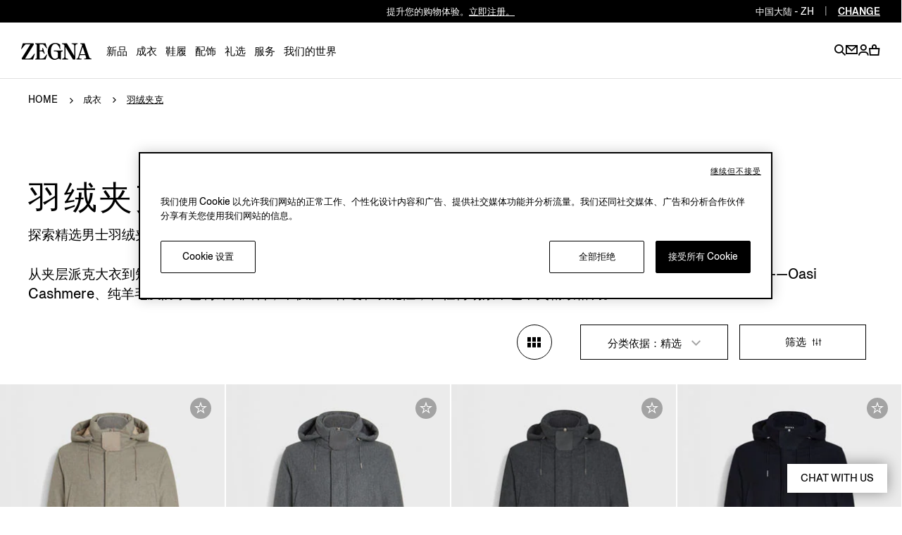

--- FILE ---
content_type: text/html; charset=UTF-8
request_url: https://www.zegna.cn/cn-zh/ready-to-wear/down-jackets/
body_size: 22150
content:




<!DOCTYPE html>
<html lang="zh">
<head>


    <script type="text/javascript" src="/content/dam/zegna-commerce/zegna-catchpoint/zegna_catchpoint.js" async defer></script>

<meta charset="utf-8"/>
<meta http-equiv="X-UA-Compatible" content="IE=edge,chrome=1"/>
<meta name="viewport" content="width=device-width, initial-scale=1, maximum-scale=1, user-scalable=0"/>



<link href="https://www.googletagmanager.com" rel="preconnect" crossorigin/>
<link href="https://www.googletagmanager.com" rel="dns-prefetch"/>
<link href="https://maps.googleapis.com" rel="preconnect" crossorigin/>
<link href="https://maps.googleapis.com" rel="dns-prefetch"/>
<link href="https://google-analytics.com" rel="preconnect" crossorigin/>
<link href="https://google-analytics.com" rel="dns-prefetch"/>
<link href="https://tags.tiqcdn.com" rel="preconnect" crossorigin/>
<link href="https://tags.tiqcdn.com" rel="dns-prefetch"/>
<link href="https://s2.go-mpulse.net" rel="preconnect" crossorigin/>
<link href="https://s2.go-mpulse.net" rel="dns-prefetch"/>
<link href="https://cdn.cookielaw.org" rel="preconnect" crossorigin/>
<link href="https://cdn.cookielaw.org" rel="dns-prefetch"/>






<link rel="preload" as="script" href="/content/zegna-commerce/zegna-countries/zegna-cn/zh.labels.js"/>

<meta name="currencyISO" content="CNY"/>


<meta name="countryCode" content="CN"/>
<meta name="country" content="cn"/>

<meta name="language" content="zh"/>

<meta name="navigation_hier" content="ready-to-wear, down-jackets"/>
<meta name="pageType" content="CategoryPage"/>


<meta name="gClientid"/>
<meta name="facebookID"/>
<meta name="wechatId" content="wx615b21018ef9d931"/>
<meta name="weiboId"/>
<meta name="VKontakteId"/>



<meta name="facebook-domain-verification" content="0729yipr13ibt7vfpe405utk81r9en"/>




    
<link rel="stylesheet" href="/etc.clientlibs/zegna-commerce/clientlibs/clientlib-bundle-core.1764578862841.css" type="text/css">
















<title>羽绒夹克和滑雪外套 | ZEGNA（杰尼亚） CN</title>
<meta name="description" content="探索 ZEGNA（杰尼亚）奢华羽绒夹克和创新滑雪外套系列——滑雪场和都市穿行的理想之选，将传统魅力与现代性能相结合。"/>




<meta property="og:type" content="website"/>


    <meta property="og:title" content="羽绒夹克和滑雪外套 | ZEGNA（杰尼亚）"/>



    <meta property="og:description" content="探索 ZEGNA（杰尼亚）奢华羽绒夹克和创新滑雪外套系列——滑雪场和都市穿行的理想之选，将传统魅力与现代性能相结合。"/>





    <meta property="og:url" content="https://www.zegna.cn/cn-zh/ready-to-wear/down-jackets/"/>



<meta name="twitter:card" content="summary"/>


    <meta name="twitter:title" content="羽绒夹克和滑雪外套 | ZEGNA（杰尼亚）"/>



    <meta name="twitter:description" content="探索 ZEGNA（杰尼亚）奢华羽绒夹克和创新滑雪外套系列——滑雪场和都市穿行的理想之选，将传统魅力与现代性能相结合。"/>





    <meta name="twitter:domain" content="https://www.zegna.cn/cn-zh/ready-to-wear/down-jackets/"/>




<link rel="alternate" hreflang="en-mo" href="https://www.zegna.cn/mo-en/ready-to-wear/down-jackets/"/>

<link rel="alternate" hreflang="zh-Hant-mo" href="https://www.zegna.cn/mo-tw/ready-to-wear/down-jackets/"/>

<link rel="alternate" hreflang="zh-Hans-mo" href="https://www.zegna.cn/mo-zh/ready-to-wear/down-jackets/"/>

<link rel="alternate" hreflang="zh-Hans-cn" href="https://www.zegna.cn/cn-zh/ready-to-wear/down-jackets/"/>

<link rel="alternate" hreflang="en-cn" href="https://www.zegna.cn/cn-en/ready-to-wear/down-jackets/"/>


<link rel="canonical" href="https://www.zegna.cn/cn-zh/ready-to-wear/down-jackets/"/>

<meta name="keywords"/>


<meta name="robots" content="follow"/>







<meta name="searchPageType" content="plp"/>
<meta name="catalogCategory" content="01downjacket"/>


    <meta property="seoTitle" content="羽绒夹克和滑雪外套 | ZEGNA（杰尼亚）"/>



    <meta property="seoDescription" content="探索 ZEGNA（杰尼亚）奢华羽绒夹克和创新滑雪外套系列——滑雪场和都市穿行的理想之选，将传统魅力与现代性能相结合。"/>



<meta name="searchImg" content="/content/dam/zegna-commerce/editorials/ratio075/search/fw25/tassonomia-fw25/drop-4/man-puffer-jacket-fw25-Search-image-ratio075.webp"/>
<meta name="searchTitle" content="羽绒夹克"/>
<meta name="searchSubTitle"/>
<meta name="trackingTitle" content="down-jackets"/>



    <script type="application/ld+json">{
"@context": "https://schema.org",
"@type": "BreadcrumbList",
"itemListElement": [{
        "@type": "ListItem",
        "position": 1,
        "name": "Home",
        "item": "https://www.zegna.cn/cn-zh/"
    },{
        "@type": "ListItem",
        "position": 2,
        "name": "成衣",
        "item": "https://www.zegna.cn/cn-zh/ready-to-wear/"
    },{
        "@type": "ListItem",
        "position": 3,
        "name": "羽绒夹克"
    }]
}

</script>







<!-- Custom css for page -->

    
<link rel="stylesheet" href="/etc.clientlibs/zegna-commerce/clientlibs/clientlib-bundle-common.1764578862841.css" type="text/css">
<link rel="stylesheet" href="/etc.clientlibs/zegna-commerce/clientlibs/clientlib-bundle-pagebase.1764578862841.css" type="text/css">






    
<link rel="stylesheet" href="/etc.clientlibs/zegna-commerce/clientlibs/clientlib-bundle-editorial.1764578862841.css" type="text/css">
<link rel="stylesheet" href="/etc.clientlibs/zegna-commerce/clientlibs/clientlib-bundle-homepage.1764578862841.css" type="text/css">
<link rel="stylesheet" href="/etc.clientlibs/zegna-commerce/clientlibs/clientlib-bundle-listing.1764578862841.css" type="text/css">





<script src="/content/zegna-commerce/zegna-countries/zegna-cn/zh.labels.js" type="text/javascript"></script>





<script>(window.BOOMR_mq=window.BOOMR_mq||[]).push(["addVar",{"rua.upush":"false","rua.cpush":"false","rua.upre":"false","rua.cpre":"false","rua.uprl":"false","rua.cprl":"false","rua.cprf":"false","rua.trans":"","rua.cook":"false","rua.ims":"false","rua.ufprl":"false","rua.cfprl":"false","rua.isuxp":"false","rua.texp":"norulematch","rua.ceh":"false","rua.ueh":"false","rua.ieh.st":"0"}]);</script>
                              <script>!function(e){var n="https://s.go-mpulse.net/boomerang/";if("True"=="True")e.BOOMR_config=e.BOOMR_config||{},e.BOOMR_config.PageParams=e.BOOMR_config.PageParams||{},e.BOOMR_config.PageParams.pci=!0,n="https://s2.go-mpulse.net/boomerang/";if(window.BOOMR_API_key="5XQUU-VA36D-MZJ9Z-NMWPN-58E6R",function(){function e(){if(!o){var e=document.createElement("script");e.id="boomr-scr-as",e.src=window.BOOMR.url,e.async=!0,i.parentNode.appendChild(e),o=!0}}function t(e){o=!0;var n,t,a,r,d=document,O=window;if(window.BOOMR.snippetMethod=e?"if":"i",t=function(e,n){var t=d.createElement("script");t.id=n||"boomr-if-as",t.src=window.BOOMR.url,BOOMR_lstart=(new Date).getTime(),e=e||d.body,e.appendChild(t)},!window.addEventListener&&window.attachEvent&&navigator.userAgent.match(/MSIE [67]\./))return window.BOOMR.snippetMethod="s",void t(i.parentNode,"boomr-async");a=document.createElement("IFRAME"),a.src="about:blank",a.title="",a.role="presentation",a.loading="eager",r=(a.frameElement||a).style,r.width=0,r.height=0,r.border=0,r.display="none",i.parentNode.appendChild(a);try{O=a.contentWindow,d=O.document.open()}catch(_){n=document.domain,a.src="javascript:var d=document.open();d.domain='"+n+"';void(0);",O=a.contentWindow,d=O.document.open()}if(n)d._boomrl=function(){this.domain=n,t()},d.write("<bo"+"dy onload='document._boomrl();'>");else if(O._boomrl=function(){t()},O.addEventListener)O.addEventListener("load",O._boomrl,!1);else if(O.attachEvent)O.attachEvent("onload",O._boomrl);d.close()}function a(e){window.BOOMR_onload=e&&e.timeStamp||(new Date).getTime()}if(!window.BOOMR||!window.BOOMR.version&&!window.BOOMR.snippetExecuted){window.BOOMR=window.BOOMR||{},window.BOOMR.snippetStart=(new Date).getTime(),window.BOOMR.snippetExecuted=!0,window.BOOMR.snippetVersion=12,window.BOOMR.url=n+"5XQUU-VA36D-MZJ9Z-NMWPN-58E6R";var i=document.currentScript||document.getElementsByTagName("script")[0],o=!1,r=document.createElement("link");if(r.relList&&"function"==typeof r.relList.supports&&r.relList.supports("preload")&&"as"in r)window.BOOMR.snippetMethod="p",r.href=window.BOOMR.url,r.rel="preload",r.as="script",r.addEventListener("load",e),r.addEventListener("error",function(){t(!0)}),setTimeout(function(){if(!o)t(!0)},3e3),BOOMR_lstart=(new Date).getTime(),i.parentNode.appendChild(r);else t(!1);if(window.addEventListener)window.addEventListener("load",a,!1);else if(window.attachEvent)window.attachEvent("onload",a)}}(),"".length>0)if(e&&"performance"in e&&e.performance&&"function"==typeof e.performance.setResourceTimingBufferSize)e.performance.setResourceTimingBufferSize();!function(){if(BOOMR=e.BOOMR||{},BOOMR.plugins=BOOMR.plugins||{},!BOOMR.plugins.AK){var n=""=="true"?1:0,t="",a="amjnk4ix3yiqw2lowxoa-f-d9577d555-clientnsv4-s.akamaihd.net",i="false"=="true"?2:1,o={"ak.v":"39","ak.cp":"436342","ak.ai":parseInt("628376",10),"ak.ol":"0","ak.cr":20,"ak.ipv":4,"ak.proto":"h2","ak.rid":"99a95610","ak.r":50896,"ak.a2":n,"ak.m":"a","ak.n":"essl","ak.bpcip":"3.18.213.0","ak.cport":51178,"ak.gh":"23.33.24.11","ak.quicv":"","ak.tlsv":"tls1.3","ak.0rtt":"","ak.0rtt.ed":"","ak.csrc":"-","ak.acc":"","ak.t":"1768863196","ak.ak":"hOBiQwZUYzCg5VSAfCLimQ==TC1ZvJNanZdrUYD+zpNs3e16DhqncpgRs2BFbJcAI5Fq2owKvNCS3XXfrl/+2H0jetRRqmtfxkdpHfkcUSAdlKlOckq9LVhBzys0I2UygW7UZu882hlK1mt5xSMymfRC8wIu0V9kv6wLtDyyrtEuYnOj3F28xPF3fr//xhBhQWshYq5Bsl7dfPZeji/0SNAnDiIDvnxw0N2RsOCFnCbqxUPpkqRG8YvVk2ItXan7vgbyBrrEt/qEx6NL/Q/6A24C6awZ6bnLTCC9RP9cRU/sE+gwyEriwv0fJQiHxgb6ozMCxfTR8VnjODKaip2JOwDH/VQV7bWaLhYTTYm5qZqJUFeg8YzcW9gNuUoxhW9ztg8Fyb8CQzyP0xkCLWBPcm2XKpML7bgr1U6R+kFG2QDQIJF/tb9tPEwwo960BEEDvnc=","ak.pv":"223","ak.dpoabenc":"","ak.tf":i};if(""!==t)o["ak.ruds"]=t;var r={i:!1,av:function(n){var t="http.initiator";if(n&&(!n[t]||"spa_hard"===n[t]))o["ak.feo"]=void 0!==e.aFeoApplied?1:0,BOOMR.addVar(o)},rv:function(){var e=["ak.bpcip","ak.cport","ak.cr","ak.csrc","ak.gh","ak.ipv","ak.m","ak.n","ak.ol","ak.proto","ak.quicv","ak.tlsv","ak.0rtt","ak.0rtt.ed","ak.r","ak.acc","ak.t","ak.tf"];BOOMR.removeVar(e)}};BOOMR.plugins.AK={akVars:o,akDNSPreFetchDomain:a,init:function(){if(!r.i){var e=BOOMR.subscribe;e("before_beacon",r.av,null,null),e("onbeacon",r.rv,null,null),r.i=!0}return this},is_complete:function(){return!0}}}}()}(window);</script></head>
<body class="visibleHeader j-body  transition-animation-stopper">
    


    <script type="text/javascript">
        var utag_data = {
            page_load : "1"};
    </script>
    <script type="text/javascript"> (function(a,b,c,d){ a='//tags.tiqcdn.cn/utag/zegna/zegna/prod/utag.js'; b=document;c='script';d=b.createElement(c); d.src=a;d.type='text/java'+c;d.async=true;a=b.getElementsByTagName(c)[0]; a.parentNode.insertBefore(d,a);})(); </script>




<div class="wrapper">
    <div class="main" id="content">

        <!-- Commons components import -->

        
        <header class="header--v2   j-header ">
            











    
    
    
    

    
    

    
    <country-region-component inline-template>
        

    
    

    
    

    
    
    

    
    

    <div class="country countryReg " ref="countryRef" :class="{&#39;countryReg--show&#39;: countryOpen, &#39;country__header--language&#39;: openRegion }" role="region">

        <div class="country__header">
            <div class="country__label">
                <span class="country__icon i-basket-bag country__icon--noShoppable"></span>
                <span class="country__selected">Rest of the world</span>
                <a class="country__link" tabindex="-1" data-country-code="ROW" href="https://www.zegna.com/ww-en/">
                    <span class="country__circle">en</span>
                </a>

            </div>

            <p class="country__infoLanguage">Select your region/language</p>

            <button class="country__close i-close-thin" aria-label="exit country" title="exit country" @click="closeCountry" ref="countryRegClose" tabindex="-1">
            </button>

            
            
            <p class="country__labelMobile">Regions</p>

            <p class="country__labelMobile country__labelMobile--language">
                

                {{ countrySelected }}

                <a href="#" class="country__backRegion i-back" @click="backToRegion" aria-label="back region" title="back region"></a>
            </p>
        </div>

        <div class="country__content ">
            
            

            
            
                

                
                
                    
                    
                    
                

                
                

                
                
            

            
            

            
            <div class="country__column col-1">




    
    
    
    

    
    
    

    <button id="Americas" class="country__country " @click="clickOnCountry('Americas')" :tabindex="isMobileMode ? '-1' : false">Americas</button>

    <ul aria-labelledby="Americas" class="country__list " :class="{'country__list--openCountry': showCountries === 'Americas'}">
        
        




    
    
    <li class="country__singleCountry">







    
    
        <a href="https://www.zegna.com/ca-en/" class="country__voice" data-country-code="CA" tabindex="-1">
            
                <span class="country__icon i-basket-bag "></span>
            
            Canada
        </a>
    
        
    

    <div class="country__languages">
        <a href="https://www.zegna.com/ca-en/" class="country__circle" tabindex="-1" aria-label="english">en</a>
<a href="https://www.zegna.com/ca-fr/" class="country__circle" tabindex="-1" aria-label="french">fr</a>

    </div>


</li>


    
    
    <li class="country__singleCountry">







    
    
        <a href="https://www.zegna.com/mx-en/" class="country__voice" data-country-code="MX" tabindex="-1">
            
                <span class="country__icon i-basket-bag "></span>
            
            Mexico
        </a>
    
        
    

    <div class="country__languages">
        <a href="https://www.zegna.com/mx-en/" class="country__circle" tabindex="-1" aria-label="english">en</a>
<a href="https://www.zegna.com/mx-es/" class="country__circle" tabindex="-1" aria-label="spanish">es</a>

    </div>


</li>


    
    
    <li class="country__singleCountry">







    
    
        <a href="https://www.zegna.com/us-en/" class="country__voice" data-country-code="US" tabindex="-1">
            
                <span class="country__icon i-basket-bag "></span>
            
            United States
        </a>
    
        
    
        
    

    <div class="country__languages">
        <a href="https://www.zegna.com/us-en/" class="country__circle" tabindex="-1" aria-label="english">en</a>
<a href="https://www.zegna.com/us-zh/" class="country__circle" tabindex="-1" aria-label="chinese">zh</a>
<a href="https://www.zegna.com/us-es/" class="country__circle" tabindex="-1" aria-label="spanish">es</a>

    </div>


</li>



    </ul>

    
    
        <button id="Africa/Middleeast" class="country__country country__country--marginTop" @click="clickOnCountry('Africa/Middleeast')" :tabindex="isMobileMode ? '-1' : false">Africa / Middle east</button>

        <ul aria-labelledby="Africa/Middleeast" class="country__list " :class="{'country__list--openCountry': showCountries === 'Africa/Middleeast'}">
            
            




    
    
    <li class="country__singleCountry">







    
    
        <a href="https://me.zegna.com/ar-ae/" class="country__voice" data-country-code="AE" tabindex="-1">
            
                <span class="country__icon i-basket-bag "></span>
            
            U.A.E.
        </a>
    
        
    

    <div class="country__languages">
        <a href="https://me.zegna.com/ar-ae/" class="country__circle" tabindex="-1" aria-label="arabic">ar</a>
<a href="https://me.zegna.com/en-ae/" class="country__circle" tabindex="-1" aria-label="english">en</a>

    </div>


</li>


    
    
    <li class="country__singleCountry">







    
    
        <a href="https://me.zegna.com/ar-sa/" class="country__voice" data-country-code="SA" tabindex="-1">
            
                <span class="country__icon i-basket-bag "></span>
            
            Saudi Arabia
        </a>
    
        
    

    <div class="country__languages">
        <a href="https://me.zegna.com/ar-sa/" class="country__circle" tabindex="-1" aria-label="arabic">ar</a>
<a href="https://me.zegna.com/en-sa/" class="country__circle" tabindex="-1" aria-label="english">en</a>

    </div>


</li>


    
    
    <li class="country__singleCountry">







    
    
        <a href="https://me.zegna.com/ar-kw/" class="country__voice" data-country-code="KW" tabindex="-1">
            
                <span class="country__icon i-basket-bag "></span>
            
            Kuwait
        </a>
    
        
    

    <div class="country__languages">
        <a href="https://me.zegna.com/ar-kw/" class="country__circle" tabindex="-1" aria-label="arabic">ar</a>
<a href="https://me.zegna.com/en-kw/" class="country__circle" tabindex="-1" aria-label="english">en</a>

    </div>


</li>


    
    
    <li class="country__singleCountry">







    
    
        <a href="https://me.zegna.com/ar-om/" class="country__voice" data-country-code="OM" tabindex="-1">
            
                <span class="country__icon i-basket-bag "></span>
            
            Oman
        </a>
    
        
    

    <div class="country__languages">
        <a href="https://me.zegna.com/ar-om/" class="country__circle" tabindex="-1" aria-label="arabic">ar</a>
<a href="https://me.zegna.com/en-om/" class="country__circle" tabindex="-1" aria-label="english">en</a>

    </div>


</li>


    
    
    <li class="country__singleCountry">







    
    
        <a href="https://me.zegna.com/ar-bh/" class="country__voice" data-country-code="BH" tabindex="-1">
            
                <span class="country__icon i-basket-bag "></span>
            
            Bahrain
        </a>
    
        
    

    <div class="country__languages">
        <a href="https://me.zegna.com/ar-bh/" class="country__circle" tabindex="-1" aria-label="arabic">ar</a>
<a href="https://me.zegna.com/en-bh/" class="country__circle" tabindex="-1" aria-label="english">en</a>

    </div>


</li>


    
    
    <li class="country__singleCountry">







    
    
        <a href="https://me.zegna.com/ar-qa/" class="country__voice" data-country-code="QA" tabindex="-1">
            
                <span class="country__icon i-basket-bag "></span>
            
            Qatar
        </a>
    
        
    

    <div class="country__languages">
        <a href="https://me.zegna.com/ar-qa/" class="country__circle" tabindex="-1" aria-label="arabic">ar</a>
<a href="https://me.zegna.com/en-qa/" class="country__circle" tabindex="-1" aria-label="english">en</a>

    </div>


</li>



        </ul>
    

    
    



</div>

            <div class="country__column col-1">




    
    
    
    

    
    
    

    <button id="AsiaPacific亚太地区" class="country__country " @click="clickOnCountry('AsiaPacific亚太地区')" :tabindex="isMobileMode ? '-1' : false">Asia Pacific 亚太地区</button>

    <ul aria-labelledby="AsiaPacific亚太地区" class="country__list " :class="{'country__list--openCountry': showCountries === 'AsiaPacific亚太地区'}">
        
        




    
    
    <li class="country__singleCountry">







    
    
        <a href="https://www.zegna.com/au-en/" class="country__voice" data-country-code="AU" tabindex="-1">
            
                <span class="country__icon i-basket-bag "></span>
            
            Australia
        </a>
    
        
    

    <div class="country__languages">
        <a href="https://www.zegna.com/au-en/" class="country__circle" tabindex="-1" aria-label="english">en</a>
<a href="https://www.zegna.com/au-zh/" class="country__circle" tabindex="-1" aria-label="chinese">zh</a>

    </div>


</li>


    
    
    <li class="country__singleCountry">







    
    
        <a href="https://www.zegna.cn/cn-zh/ready-to-wear/down-jackets/" class="country__voice" data-country-code="CN" tabindex="-1">
            
                <span class="country__icon i-basket-bag "></span>
            
            China Mainland
        </a>
    
        
    

    <div class="country__languages">
        <a href="https://www.zegna.cn/cn-zh/ready-to-wear/down-jackets/" class="country__circle" tabindex="-1" aria-label="chinese">zh</a>
<a href="https://www.zegna.cn/cn-en/ready-to-wear/down-jackets/" class="country__circle" tabindex="-1" aria-label="english">en</a>

    </div>


</li>


    
    
    <li class="country__singleCountry">







    
    
        <a href="https://www.zegna.com/hk-tw/" class="country__voice" data-country-code="HK" tabindex="-1">
            
                <span class="country__icon i-basket-bag "></span>
            
            Hong Kong SAR China
        </a>
    
        
    

    <div class="country__languages">
        <a href="https://www.zegna.com/hk-tw/" class="country__circle" tabindex="-1" aria-label="chinese traditional">tc</a>
<a href="https://www.zegna.com/hk-en/" class="country__circle" tabindex="-1" aria-label="english">en</a>

    </div>


</li>


    
    
    <li class="country__singleCountry">







    
    
        <a href="https://www.zegna.com/jp-ja/" class="country__voice" data-country-code="JP" tabindex="-1">
            
                <span class="country__icon i-basket-bag "></span>
            
            Japan
        </a>
    
        
    

    <div class="country__languages">
        <a href="https://www.zegna.com/jp-ja/" class="country__circle" tabindex="-1" aria-label="japanese">ja</a>
<a href="https://www.zegna.com/jp-en/" class="country__circle" tabindex="-1" aria-label="english">en</a>

    </div>


</li>


    
    
    <li class="country__singleCountry">







    
    
        <a href="https://www.zegna.com/kr-ko/" class="country__voice" data-country-code="KR" tabindex="-1">
            
                <span class="country__icon i-basket-bag country__icon--noShoppable"></span>
            
            Korea
        </a>
    
        
    

    <div class="country__languages">
        <a href="https://www.zegna.com/kr-ko/" class="country__circle" tabindex="-1" aria-label="korean">ko</a>
<a href="https://www.zegna.com/kr-en/" class="country__circle" tabindex="-1" aria-label="english">en</a>

    </div>


</li>


    
    
    <li class="country__singleCountry">







    
    
        <a href="https://www.zegna.cn/mo-tw/ready-to-wear/down-jackets/" class="country__voice" data-country-code="MO" tabindex="-1">
            
                <span class="country__icon i-basket-bag country__icon--noShoppable"></span>
            
            Macau SAR China
        </a>
    
        
    
        
    

    <div class="country__languages">
        <a href="https://www.zegna.cn/mo-tw/ready-to-wear/down-jackets/" class="country__circle" tabindex="-1" aria-label="chinese traditional">tc</a>
<a href="https://www.zegna.cn/mo-zh/ready-to-wear/down-jackets/" class="country__circle" tabindex="-1" aria-label="chinese">zh</a>
<a href="https://www.zegna.cn/mo-en/ready-to-wear/down-jackets/" class="country__circle" tabindex="-1" aria-label="english">en</a>

    </div>


</li>


    
    
    <li class="country__singleCountry">







    
    
        <a href="https://www.zegna.com/nz-en/" class="country__voice" data-country-code="NZ" tabindex="-1">
            
                <span class="country__icon i-basket-bag country__icon--noShoppable"></span>
            
            New Zealand
        </a>
    

    <div class="country__languages">
        <a href="https://www.zegna.com/nz-en/" class="country__circle" tabindex="-1" aria-label="english">en</a>

    </div>


</li>


    
    
    <li class="country__singleCountry">







    
    
        <a href="https://www.zegna.com/sg-en/" class="country__voice" data-country-code="SG" tabindex="-1">
            
                <span class="country__icon i-basket-bag country__icon--noShoppable"></span>
            
            Singapore
        </a>
    
        
    

    <div class="country__languages">
        <a href="https://www.zegna.com/sg-en/" class="country__circle" tabindex="-1" aria-label="english">en</a>
<a href="https://www.zegna.com/sg-zh/" class="country__circle" tabindex="-1" aria-label="chinese">zh</a>

    </div>


</li>


    
    
    <li class="country__singleCountry">







    
    
        <a href="https://www.zegna.com/th-en/" class="country__voice" data-country-code="TH" tabindex="-1">
            
                <span class="country__icon i-basket-bag country__icon--noShoppable"></span>
            
            Thailand
        </a>
    

    <div class="country__languages">
        <a href="https://www.zegna.com/th-en/" class="country__circle" tabindex="-1" aria-label="english">en</a>

    </div>


</li>



    </ul>

    
    

    
    



</div>

            <div class="country__column col-2">




    
    
    
    

    
    
    

    <button id="Europe" class="country__country " @click="clickOnCountry('Europe')" :tabindex="isMobileMode ? '-1' : false">Europe</button>

    <ul aria-labelledby="Europe" class="country__list " :class="{'country__list--openCountry': showCountries === 'Europe'}">
        
        




    
    
    <li class="country__singleCountry">







    
    
        <a href="https://www.zegna.com/at-de/" class="country__voice" data-country-code="AT" tabindex="-1">
            
                <span class="country__icon i-basket-bag "></span>
            
            Austria
        </a>
    
        
    

    <div class="country__languages">
        <a href="https://www.zegna.com/at-de/" class="country__circle" tabindex="-1" aria-label="german">de</a>
<a href="https://www.zegna.com/at-en/" class="country__circle" tabindex="-1" aria-label="english">en</a>

    </div>


</li>


    
    
    <li class="country__singleCountry">







    
    
        <a href="https://www.zegna.com/be-fr/" class="country__voice" data-country-code="BE" tabindex="-1">
            
                <span class="country__icon i-basket-bag "></span>
            
            Belgium
        </a>
    
        
    

    <div class="country__languages">
        <a href="https://www.zegna.com/be-fr/" class="country__circle" tabindex="-1" aria-label="french">fr</a>
<a href="https://www.zegna.com/be-en/" class="country__circle" tabindex="-1" aria-label="english">en</a>

    </div>


</li>


    
    
    <li class="country__singleCountry">







    
    
        <a href="https://www.zegna.com/bg-en/" class="country__voice" data-country-code="BG" tabindex="-1">
            
                <span class="country__icon i-basket-bag "></span>
            
            Bulgaria
        </a>
    

    <div class="country__languages">
        <a href="https://www.zegna.com/bg-en/" class="country__circle" tabindex="-1" aria-label="english">en</a>

    </div>


</li>


    
    
    <li class="country__singleCountry">







    
    
        <a href="https://www.zegna.com/cz-en/" class="country__voice" data-country-code="CZ" tabindex="-1">
            
                <span class="country__icon i-basket-bag "></span>
            
            Czech Republic
        </a>
    

    <div class="country__languages">
        <a href="https://www.zegna.com/cz-en/" class="country__circle" tabindex="-1" aria-label="english">en</a>

    </div>


</li>


    
    
    <li class="country__singleCountry">







    
    
        <a href="https://www.zegna.com/dk-en/" class="country__voice" data-country-code="DK" tabindex="-1">
            
                <span class="country__icon i-basket-bag "></span>
            
            Denmark
        </a>
    

    <div class="country__languages">
        <a href="https://www.zegna.com/dk-en/" class="country__circle" tabindex="-1" aria-label="english">en</a>

    </div>


</li>


    
    
    <li class="country__singleCountry">







    
    
        <a href="https://www.zegna.com/ee-en/" class="country__voice" data-country-code="EE" tabindex="-1">
            
                <span class="country__icon i-basket-bag "></span>
            
            Estonia
        </a>
    

    <div class="country__languages">
        <a href="https://www.zegna.com/ee-en/" class="country__circle" tabindex="-1" aria-label="english">en</a>

    </div>


</li>


    
    
    <li class="country__singleCountry">







    
    
        <a href="https://www.zegna.com/fi-en/" class="country__voice" data-country-code="FI" tabindex="-1">
            
                <span class="country__icon i-basket-bag "></span>
            
            Finland
        </a>
    

    <div class="country__languages">
        <a href="https://www.zegna.com/fi-en/" class="country__circle" tabindex="-1" aria-label="english">en</a>

    </div>


</li>


    
    
    <li class="country__singleCountry">







    
    
        <a href="https://www.zegna.com/fr-fr/" class="country__voice" data-country-code="FR" tabindex="-1">
            
                <span class="country__icon i-basket-bag "></span>
            
            France
        </a>
    
        
    

    <div class="country__languages">
        <a href="https://www.zegna.com/fr-fr/" class="country__circle" tabindex="-1" aria-label="french">fr</a>
<a href="https://www.zegna.com/fr-en/" class="country__circle" tabindex="-1" aria-label="english">en</a>

    </div>


</li>


    
    
    <li class="country__singleCountry">







    
    
        <a href="https://www.zegna.com/de-de/" class="country__voice" data-country-code="DE" tabindex="-1">
            
                <span class="country__icon i-basket-bag "></span>
            
            Germany
        </a>
    
        
    

    <div class="country__languages">
        <a href="https://www.zegna.com/de-de/" class="country__circle" tabindex="-1" aria-label="german">de</a>
<a href="https://www.zegna.com/de-en/" class="country__circle" tabindex="-1" aria-label="english">en</a>

    </div>


</li>


    
    
    <li class="country__singleCountry">







    
    
        <a href="https://www.zegna.com/gr-en/" class="country__voice" data-country-code="GR" tabindex="-1">
            
                <span class="country__icon i-basket-bag "></span>
            
            Greece
        </a>
    

    <div class="country__languages">
        <a href="https://www.zegna.com/gr-en/" class="country__circle" tabindex="-1" aria-label="english">en</a>

    </div>


</li>


    
    
    <li class="country__singleCountry">







    
    
        <a href="https://www.zegna.com/hu-en/" class="country__voice" data-country-code="HU" tabindex="-1">
            
                <span class="country__icon i-basket-bag "></span>
            
            Hungary
        </a>
    

    <div class="country__languages">
        <a href="https://www.zegna.com/hu-en/" class="country__circle" tabindex="-1" aria-label="english">en</a>

    </div>


</li>


    
    
    <li class="country__singleCountry">







    
    
        <a href="https://www.zegna.com/ie-en/" class="country__voice" data-country-code="IE" tabindex="-1">
            
                <span class="country__icon i-basket-bag "></span>
            
            Ireland
        </a>
    

    <div class="country__languages">
        <a href="https://www.zegna.com/ie-en/" class="country__circle" tabindex="-1" aria-label="english">en</a>

    </div>


</li>


    
    
    <li class="country__singleCountry">







    
    
        <a href="https://www.zegna.com/it-it/" class="country__voice" data-country-code="IT" tabindex="-1">
            
                <span class="country__icon i-basket-bag "></span>
            
            Italy
        </a>
    
        
    

    <div class="country__languages">
        <a href="https://www.zegna.com/it-it/" class="country__circle" tabindex="-1" aria-label="italian">it</a>
<a href="https://www.zegna.com/it-en/" class="country__circle" tabindex="-1" aria-label="english">en</a>

    </div>


</li>


    
    
    <li class="country__singleCountry">







    
    
        <a href="https://www.zegna.com/lv-en/" class="country__voice" data-country-code="LV" tabindex="-1">
            
                <span class="country__icon i-basket-bag "></span>
            
            Latvia
        </a>
    

    <div class="country__languages">
        <a href="https://www.zegna.com/lv-en/" class="country__circle" tabindex="-1" aria-label="english">en</a>

    </div>


</li>


    
    
    <li class="country__singleCountry">







    
    
        <a href="https://www.zegna.com/lt-en/" class="country__voice" data-country-code="LT" tabindex="-1">
            
                <span class="country__icon i-basket-bag "></span>
            
            Lithuania
        </a>
    

    <div class="country__languages">
        <a href="https://www.zegna.com/lt-en/" class="country__circle" tabindex="-1" aria-label="english">en</a>

    </div>


</li>


    
    
    <li class="country__singleCountry">







    
    
        <a href="https://www.zegna.com/lu-en/" class="country__voice" data-country-code="LU" tabindex="-1">
            
                <span class="country__icon i-basket-bag "></span>
            
            Luxembourg
        </a>
    

    <div class="country__languages">
        <a href="https://www.zegna.com/lu-en/" class="country__circle" tabindex="-1" aria-label="english">en</a>

    </div>


</li>


    
    
    <li class="country__singleCountry">







    
    
        <a href="https://www.zegna.com/nl-en/" class="country__voice" data-country-code="NL" tabindex="-1">
            
                <span class="country__icon i-basket-bag "></span>
            
            Netherlands
        </a>
    

    <div class="country__languages">
        <a href="https://www.zegna.com/nl-en/" class="country__circle" tabindex="-1" aria-label="english">en</a>

    </div>


</li>


    
    
    <li class="country__singleCountry">







    
    
        <a href="https://www.zegna.com/no-en/" class="country__voice" data-country-code="NO" tabindex="-1">
            
                <span class="country__icon i-basket-bag "></span>
            
            Norway
        </a>
    

    <div class="country__languages">
        <a href="https://www.zegna.com/no-en/" class="country__circle" tabindex="-1" aria-label="english">en</a>

    </div>


</li>


    
    
    <li class="country__singleCountry">







    
    
        <a href="https://www.zegna.com/pl-en/" class="country__voice" data-country-code="PL" tabindex="-1">
            
                <span class="country__icon i-basket-bag "></span>
            
            Poland
        </a>
    

    <div class="country__languages">
        <a href="https://www.zegna.com/pl-en/" class="country__circle" tabindex="-1" aria-label="english">en</a>

    </div>


</li>


    
    
    <li class="country__singleCountry">







    
    
        <a href="https://www.zegna.com/pt-pt/" class="country__voice" data-country-code="PT" tabindex="-1">
            
                <span class="country__icon i-basket-bag "></span>
            
            Portugal
        </a>
    
        
    

    <div class="country__languages">
        <a href="https://www.zegna.com/pt-pt/" class="country__circle" tabindex="-1" aria-label="portuguese">pt</a>
<a href="https://www.zegna.com/pt-en/" class="country__circle" tabindex="-1" aria-label="english">en</a>

    </div>


</li>


    
    
    <li class="country__singleCountry">







    
    
        <a href="https://www.zegna.com/ro-en/" class="country__voice" data-country-code="RO" tabindex="-1">
            
                <span class="country__icon i-basket-bag "></span>
            
            Romania
        </a>
    

    <div class="country__languages">
        <a href="https://www.zegna.com/ro-en/" class="country__circle" tabindex="-1" aria-label="english">en</a>

    </div>


</li>


    
    
    <li class="country__singleCountry">







    
    
        <a href="https://www.zegna.com/sk-en/" class="country__voice" data-country-code="SK" tabindex="-1">
            
                <span class="country__icon i-basket-bag "></span>
            
            Slovakia
        </a>
    

    <div class="country__languages">
        <a href="https://www.zegna.com/sk-en/" class="country__circle" tabindex="-1" aria-label="english">en</a>

    </div>


</li>


    
    
    <li class="country__singleCountry">







    
    
        <a href="https://www.zegna.com/si-en/" class="country__voice" data-country-code="SI" tabindex="-1">
            
                <span class="country__icon i-basket-bag "></span>
            
            Slovenia
        </a>
    

    <div class="country__languages">
        <a href="https://www.zegna.com/si-en/" class="country__circle" tabindex="-1" aria-label="english">en</a>

    </div>


</li>


    
    
    <li class="country__singleCountry">







    
    
        <a href="https://www.zegna.com/es-es/" class="country__voice" data-country-code="ES" tabindex="-1">
            
                <span class="country__icon i-basket-bag "></span>
            
            Spain
        </a>
    
        
    

    <div class="country__languages">
        <a href="https://www.zegna.com/es-es/" class="country__circle" tabindex="-1" aria-label="spanish">es</a>
<a href="https://www.zegna.com/es-en/" class="country__circle" tabindex="-1" aria-label="english">en</a>

    </div>


</li>


    
    
    <li class="country__singleCountry">







    
    
        <a href="https://www.zegna.com/se-en/" class="country__voice" data-country-code="SE" tabindex="-1">
            
                <span class="country__icon i-basket-bag "></span>
            
            Sweden
        </a>
    

    <div class="country__languages">
        <a href="https://www.zegna.com/se-en/" class="country__circle" tabindex="-1" aria-label="english">en</a>

    </div>


</li>


    
    
    <li class="country__singleCountry">







    
    
        <a href="https://www.zegna.com/ch-de/" class="country__voice" data-country-code="CH" tabindex="-1">
            
                <span class="country__icon i-basket-bag "></span>
            
            Switzerland
        </a>
    
        
    
        
    
        
    

    <div class="country__languages">
        <a href="https://www.zegna.com/ch-de/" class="country__circle" tabindex="-1" aria-label="german">de</a>
<a href="https://www.zegna.com/ch-fr/" class="country__circle" tabindex="-1" aria-label="french">fr</a>
<a href="https://www.zegna.com/ch-it/" class="country__circle" tabindex="-1" aria-label="italian">it</a>
<a href="https://www.zegna.com/ch-en/" class="country__circle" tabindex="-1" aria-label="english">en</a>

    </div>


</li>


    
    
    <li class="country__singleCountry">







    
    
        <a href="https://www.zegna.com/tr-en/" class="country__voice" data-country-code="TR" tabindex="-1">
            
                <span class="country__icon i-basket-bag country__icon--noShoppable"></span>
            
            Turkey
        </a>
    

    <div class="country__languages">
        <a href="https://www.zegna.com/tr-en/" class="country__circle" tabindex="-1" aria-label="english">en</a>

    </div>


</li>


    
    
    <li class="country__singleCountry">







    
    
        <a href="https://www.zegna.com/uk-en/" class="country__voice" data-country-code="GB" tabindex="-1">
            
                <span class="country__icon i-basket-bag "></span>
            
            United Kingdom
        </a>
    

    <div class="country__languages">
        <a href="https://www.zegna.com/uk-en/" class="country__circle" tabindex="-1" aria-label="english">en</a>

    </div>


</li>



    </ul>

    
    

    
    



</div>

            

            <div class="country__label country__label--mobile" tabindex="-1" data-country-code="ROW" v-if="isMobileMode">
                <span class="country__icon i-basket-bag country__icon--noShoppable"></span>

                <span class="country__selected">Rest of the world</span>
                <div class="country__languages">
                    <a href="https://www.zegna.com/ww-en/" class="country__link">
                        <span class="country__circle">en</span>
                    </a>
                </div>
            </div>
        </div>

        <a href="#" class="country__mobileCloseMenu" v-if="isMobileMode" @click="closeCountry" data-trap="trap" aria-label="close menu">
            <span class="country__closeIcon i-close"></span>
        </a>
    </div>

    </country-region-component>













    





<header-v2-component inline-template v-cloak>
    <div>
        
        
        
        
        
        
        
        <div :class="{ 'header':true,'  noTransparent': typeTransparent ,'header--openMenu': subMenuOpen, 'header--hidden': hiddenHeader }" ref="header">

            


<banner-shipping-component inline-template>
    <div class="bannerShipping">
        <a href="/cn-zh/sign-in-sign-up/" class="bannerShipping__message" name="&lid=overlay_header:banner-shipping:body&lpos=overview">
            <span class="bannerShipping__message--desktop">提升您的购物体验。<b><u>立即注册。</u></b></span>
            <span class="bannerShipping__message--mobile">提升您的购物体验。<b><u>立即注册。</u></b></span>
        </a>
        
        <button class="bannerShipping__country" @click="changeCountry" ref="countryChange">
            <span class="bannerShipping__countryName"> 中国大陆 - zh</span>
            <span class="bannerShipping__separator" aria-hidden="true">|</span>
            <span class="bannerShipping__countryChange bannerShipping__countryChange--custom">Change</span>
        </button>
    </div>
</banner-shipping-component>

            <div class="header__container">

                <nav :class="{'header__menu--openMobile': openMenuMobile}" aria-label="导航" class="menu j-navigation">
                    <button @click="openMenu" aria-label="打开网站菜单" class="menu__mobile i-hamburger">
                    </button>
                    <div class="header__search" v-if="isMobile">
                        


<search-component inline-template data-placeholder-s v-cloak>
    <div class="utils__search" ref="search" :class="{'utils__search--expand': expandedSearch, 'utils__search--closing':isClosing}" role="search">
        <label class="utils__searchLabel" for="search">搜索</label>
        <a href="#" role="button" aria-label="搜索" class="utils__searchIcon i-search" @click.prevent="expandSearch"></a>
        <div class="searchbarhWrapper" ref="searchWrapper">
            <div ref="searchbarInputWrapper" class="searchbarInputWrapper">
                <h2 class="searchTitle__mobile">搜索</h2>
                <input data-placeholder-s="您想要搜索什么？" ref="searchbar" v-model="searchBarInput" class="autosuggest__input" type="text" id="search" autocomplete="off" placeholder="搜索" @focus="expandSearch" @keyup.enter="goToSearchPage" @keyup="onChanged"/>
                <button aria-label="搜索" :disabled="!this.query && expandedSearch" class="i-search" @click.prevent="goToSearchPage" :class="{ 'utils__searchIcon--disabled': !this.query && expandedSearch}"></button>
                <span class="search__inputError" v-if="showError" aria-live="polite">
                    字段不能为空
                </span>
            </div>

            
            <div class="searchbarMenu" v-if="!searchBarInput">
                <div class="searchBox">
                    <div class="searchBox__results">
                        <div class="searchBox__col">
                            <div class="searchBox__navigation">
                                <div class="searchBox__col" v-if="recentSearches.length > 0">
                                    <h3 id="recentSearch" class="searchBox__title">
                                        您最近的搜索
                                    </h3>
                                    <ul aria-labelledby="recentSearch" class="searchBox__list">
                                        <li class="searchBox__item" v-for="query in recentSearches" :key="query">
                                            <a href="#" class="searchBox__itemLink" data-type="Suggestion" @click.prevent="setAsQuery(query, $event)" @keyup.enter="setAsQuery(query, $event)" :title="query">
                                                <span class="i-search"></span>
                                                <span class="searchBox__text">{{ formatText(query) }}</span>
                                            </a>
                                        </li>
                                    </ul>
                                </div>
                                <div class="searchBox__col" v-else>
                                    
                                    <h3 id="popular" class="searchBox__title">
                                        热门搜索
                                    </h3>
                                    <ul aria-labelledby="popular" class="searchBox__list">
                                        <li class="searchBox__item">
                                            <a href="#" class="searchBox__itemLink" data-type="Suggestion" title="户外系列" @click.prevent="setSearchesAsQuery" @keyup.enter="setSearchesAsQuery">
                                                <span class="i-search"></span>
                                                <span class="searchBox__text">户外系列</span>
                                            </a>
                                        </li>
                                    
                                        <li class="searchBox__item">
                                            <a href="#" class="searchBox__itemLink" data-type="Suggestion" title="Triple Stitch™ 运动鞋" @click.prevent="setSearchesAsQuery" @keyup.enter="setSearchesAsQuery">
                                                <span class="i-search"></span>
                                                <span class="searchBox__text">Triple Stitch™ 运动鞋</span>
                                            </a>
                                        </li>
                                    
                                        <li class="searchBox__item">
                                            <a href="#" class="searchBox__itemLink" data-type="Suggestion" title="Luxury Leisurewear 奢华休闲系列" @click.prevent="setSearchesAsQuery" @keyup.enter="setSearchesAsQuery">
                                                <span class="i-search"></span>
                                                <span class="searchBox__text">Luxury Leisurewear 奢华休闲系列</span>
                                            </a>
                                        </li>
                                    </ul>
                                </div>
                                <div class="searchBox__col">
                                    <h3 id="services" class="searchBox__title">服务</h3>
                                    <ul aria-labelledby="services" class="searchBox__list">
                                        <li class="searchBox__item">
                                            <a href="/cn-zh/services/mens-tailoring/made-to-measure/" class="searchBox__itemLink" data-type="Services" @click="onClickedObjectIDsAfterSearch" title="Su Misura">
                                                <span class="searchBox__text">Su Misura</span>
                                            </a>
                                        </li>
                                    
                                        <li class="searchBox__item">
                                            <a href="/cn-zh/store-locator/" class="searchBox__itemLink" data-type="Services" @click="onClickedObjectIDsAfterSearch" title="店铺位置查询">
                                                <span class="searchBox__text">店铺位置查询</span>
                                            </a>
                                        </li>
                                    </ul>
                                </div>
                            </div>
                        </div>
                        <div class="searchBox__col">
                            <h3 id="newInStore" class="searchBox__title">新品</h3>
                            <ul aria-labelledby="newInStore" class="searchBox__list" data-codes="[38107757,37722990,35570611,37682653]" ref="newInStore">
                                <li class="searchBox__item" v-for="product in suggNewInStore" :key="product.productDetail.productCode">
                                    <a :href="product.productDetail.pdpUrl" class="searchBox__itemLink" data-type="Products" @click="setPrevPageSearch" :title="product.productDetail.name">
                                        <img aria-hidden="true" :src="product.productDetail.images.default" alt=" "/>
                                        <span class="searchBox__text">{{product.productDetail.name}}</span>
                                    </a>
                                </li>
                            </ul>
                        </div>
                    </div>
                </div>
            </div>
            <div aria-live="assertive" aria-atomic="true">
                <transition name="searchBox--animation">
                    <div class="searchBox__noResults" v-if="noResults">未找到结果</div>
                </transition>
            </div>
            <transition name="searchBox--animation">
                <div class="searchBox" v-if="products.length > 0 || categories.length > 0 || autosuggestions.length > 0">
                    <span class="searchBox__sronly" aria-live="assertive" ref="suggestion"></span>

                    <div class="autosuggest__results-container" v-if="autosuggestions.length > 0">
                        <ul class="autosuggest__results">
                            <li v-for="(hit, index) in autosuggestions" :key="hit.objectID" class="autosuggest__results-item">
                                <a href="#" @click="setAsQuery(hit.query, $event)" class="autosuggest__resultsLink" data-type="Suggestion" :data-position="index + 1" :data-objectid="hit.objectID" v-html="hit._highlightResult.query.value">
                                </a>
                            </li>
                        </ul>
                    </div>
                    <div class="searchBox__results">
                        <div class="searchBox__col">
                            <div v-if="products.length > 0">
                                <h3 id="searchProducts" class="searchBox__title">
                                    产品
                                </h3>
                                <ul aria-labelledby="searchProducts" class="searchBox__list">
                                    <li v-for="(hit, index) in products" :key="hit.objectID" class="searchBox__item">
                                        <a :href="hit.path" class="searchBox__itemLink" @click="setPrevPageSearch" data-type="Product" :data-position="index + 1" :data-objectid="hit.objectID">
                                            <img :src="hit.searchImg" alt=" " width="30" height="40"/>
                                            <span class="searchBox__text">{{hit.name}}</span>
                                        </a>
                                    </li>
                                </ul>
                            </div>
                            <div v-if="categories.length > 0">
                                <h3 id="searchCategory" class="searchBox__title">
                                    类别
                                </h3>
                                <ul aria-labelledby="searchCategory" class="searchBox__list">
                                    <li v-for="(hit, index) in categories" :key="hit.objectID" class="searchBox__item">
                                        <a :href="hit.searchCtaLink" class="searchBox__itemLink" data-type="Category" :data-position="index + 1" :data-objectid="hit.objectID" @click="onClickedObjectIDsAfterSearch">
                                            <img v-if="hit.searchImg" :src="hit.searchImg" alt=" "/>
                                            <span class="searchBox__text">{{hit.searchTitle}}</span>
                                        </a>
                                    </li>
                                </ul>
                            </div>
                        </div>
                    </div>
                </div>
            </transition>
            <a href="#" class="searchBox__close i-close-thin" @click.prevent="closeSearch" aria-label="关闭搜索" role="button"></a>
        </div>
    </div>
</search-component>

                    </div>

                    





<div class="menu__logoAux">
    <a href="/cn-zh/" @click="trackLogoClick">
        
        <span class="menu__logo menu__logo--white" aria-label="ZEGNA 主页">
            <svg version="1.1" id="Livello_1" xmlns="http://www.w3.org/2000/svg" xmlns:xlink="http://www.w3.org/1999/xlink" x="0px" y="0px" viewBox="0 0 131 32" style="enable-background:new 0 0 131 32;" xml:space="preserve" class="header__logoImg menu__logoImg">
                <g>
                    <path d="M60.9,14.3v1.6c1.2,0,2.3,0,3.5,0.2c1,0.1,2,0.3,2.8,0.9c0.8,0.5,1.2,1.4,1.2,2.3V27c0,0.2-0.1,0.4-0.2,0.5
                        c-1.7,1.7-3.5,2.5-5.2,2.5c-4.2,0-7.2-4.6-7.7-12.2c0-0.5-0.1-2.2,0-3.2c0.5-8.2,3.8-12.8,8-12.8c3.5,0,6.5,2.6,8.6,9.5h1l-0.1-7.6
                        C71.4,1.8,67.7,0,63.2,0c-4.1,0-7.8,1.9-10.3,5.1c-3.3,4.4-4.2,10.5-2.8,15.8c0.9,3.5,2.8,6.7,5.7,8.9c1.9,1.4,4.3,2.2,6.7,2.2
                        c1.7,0,3.7-0.6,5.3-1.7c1-0.7,2.3-0.7,3.3-0.1l1.9,1.1h0.9V19.2c0-2.3,0.8-3,3.5-3.3v-1.6H60.9z"/>
                    <path d="M24.6,20.2c-3.1,4.2-4.9,6.6-6.4,8c-1.2,1.1-2.2,1.3-4.2,1.3H7.7c-0.1,0-0.2-0.1-0.1-0.2L23.8,2.7l-0.8-2H3.2L0,11.1
                        l0.9,0.4c3-4.1,4.8-6.4,6.1-7.7C8.1,2.7,9.2,2.6,11,2.6h6c0.1,0,0.2,0.1,0.1,0.2L1,29.3l0.8,2h20.4l3.3-10.7L24.6,20.2z"/>
                    <path d="M38.7,16.1c-1-0.3-3.9-0.2-3.9-0.2c-0.2,0-0.3,0.1-0.3,0.3v13c0,0.2,0.1,0.3,0.3,0.3h3.8c1.6,0,2.5-0.1,3.5-1
                        c1.2-1.1,2.7-3.1,5.3-6.6l0.9,0.4l-2.8,9.1H26.3v-1.4c0,0,0.6,0,1-0.1c0.5-0.1,1-0.3,1.3-0.8c0.3-0.4,0.4-0.9,0.4-1.3V4.3
                        c0-0.5-0.1-0.9-0.4-1.3c-0.3-0.4-0.8-0.7-1.3-0.8c-0.4-0.1-1-0.1-1-0.1V0.7h19.1l2.8,9.1l-0.9,0.4c-2.5-3.5-4.1-5.5-5.3-6.6
                        c-1-0.9-1.9-1-3.5-1h-3.8c-0.2,0-0.3,0.1-0.3,0.3V14c0,0.2,0.1,0.3,0.3,0.3c0,0,2.3,0,3.2-0.1c1.1-0.2,1.6-0.8,1.7-2
                        c0-0.8-0.4-2.5-0.4-2.7h1.4L44,20.2h-1.5C41.6,18.1,41,16.8,38.7,16.1z"/>
                    <path d="M80.3,4.2c-1.4-1.7-2.2-2.1-4.2-2.1V0.7h9l13.7,23.5c0.1,0.1,0.2,0.1,0.2-0.1V6c0-0.8-0.2-1.7-0.7-2.4
                        c-0.6-0.8-1.5-1.2-2.5-1.4c0,0-0.6-0.1-1.8-0.1V0.7H105v1.4c-1.3,0.1-2.6,0.4-3.4,1.5c-0.5,0.7-0.7,1.5-0.7,2.4v25.3h-4.5L82.6,7.8
                        c-0.1-0.1-0.2-0.1-0.2,0.1V26c0,0.8,0.2,1.7,0.7,2.4c1,1.4,2.9,1.5,4.5,1.5v1.4H76.4v-1.4c1.3-0.1,2.6-0.4,3.4-1.5
                        c0.5-0.7,0.7-1.5,0.7-2.4V4.8C80.5,4.6,80.4,4.4,80.3,4.2z"/>
                    <path d="M118.8,21.4h-8.6c-0.1,0-0.2-0.1-0.1-0.2l4.4-13.3c0-0.1,0.2-0.1,0.2,0l4.3,13.3C119,21.3,118.9,21.4,118.8,21.4z
                        M126.6,26.5l-8.5-25.8h-8v1.4c1.6,0,1.8,0.1,2.1,0.2c0.5,0.3,1,0.9,1.3,1.9c0,0,0.1,0.2,0,0.5l-7.3,22.1c-0.7,2.1-1.6,2.8-3.3,3
                        v1.4h9.3v-1.4c-2.7,0-3.6-0.6-3.6-0.6c-1.1-0.6-0.5-2.4-0.5-2.4l1.1-3.5c0.1-0.2,0.3-0.4,0.5-0.4h9.4c0.2,0,0.4,0.1,0.5,0.4
                        l1.1,3.5c0.1,0.5,0.3,1.1,0.2,1.6c-0.2,0.9-1.2,1.1-2,1.2c-0.6,0.1-1.1,0.1-1.7,0.1v1.4H131v-1.4C128.5,29.6,127.4,28.7,126.6,26.5
                        z"/>
                </g>
            </svg>
        </span>
        <span class="menu__logo" aria-label="ZEGNA 主页">
            <svg version="1.1" id="Livello_2" xmlns="http://www.w3.org/2000/svg" xmlns:xlink="http://www.w3.org/1999/xlink" x="0px" y="0px" viewBox="0 0 131 32" style="enable-background:new 0 0 131 32;" xml:space="preserve" class="header__logoImg">
                <g>
                    <path d="M60.9,14.3v1.6c1.2,0,2.3,0,3.5,0.2c1,0.1,2,0.3,2.8,0.9c0.8,0.5,1.2,1.4,1.2,2.3V27c0,0.2-0.1,0.4-0.2,0.5
                        c-1.7,1.7-3.5,2.5-5.2,2.5c-4.2,0-7.2-4.6-7.7-12.2c0-0.5-0.1-2.2,0-3.2c0.5-8.2,3.8-12.8,8-12.8c3.5,0,6.5,2.6,8.6,9.5h1l-0.1-7.6
                        C71.4,1.8,67.7,0,63.2,0c-4.1,0-7.8,1.9-10.3,5.1c-3.3,4.4-4.2,10.5-2.8,15.8c0.9,3.5,2.8,6.7,5.7,8.9c1.9,1.4,4.3,2.2,6.7,2.2
                        c1.7,0,3.7-0.6,5.3-1.7c1-0.7,2.3-0.7,3.3-0.1l1.9,1.1h0.9V19.2c0-2.3,0.8-3,3.5-3.3v-1.6H60.9z"/>
                    <path d="M24.6,20.2c-3.1,4.2-4.9,6.6-6.4,8c-1.2,1.1-2.2,1.3-4.2,1.3H7.7c-0.1,0-0.2-0.1-0.1-0.2L23.8,2.7l-0.8-2H3.2L0,11.1
                        l0.9,0.4c3-4.1,4.8-6.4,6.1-7.7C8.1,2.7,9.2,2.6,11,2.6h6c0.1,0,0.2,0.1,0.1,0.2L1,29.3l0.8,2h20.4l3.3-10.7L24.6,20.2z"/>
                    <path d="M38.7,16.1c-1-0.3-3.9-0.2-3.9-0.2c-0.2,0-0.3,0.1-0.3,0.3v13c0,0.2,0.1,0.3,0.3,0.3h3.8c1.6,0,2.5-0.1,3.5-1
                        c1.2-1.1,2.7-3.1,5.3-6.6l0.9,0.4l-2.8,9.1H26.3v-1.4c0,0,0.6,0,1-0.1c0.5-0.1,1-0.3,1.3-0.8c0.3-0.4,0.4-0.9,0.4-1.3V4.3
                        c0-0.5-0.1-0.9-0.4-1.3c-0.3-0.4-0.8-0.7-1.3-0.8c-0.4-0.1-1-0.1-1-0.1V0.7h19.1l2.8,9.1l-0.9,0.4c-2.5-3.5-4.1-5.5-5.3-6.6
                        c-1-0.9-1.9-1-3.5-1h-3.8c-0.2,0-0.3,0.1-0.3,0.3V14c0,0.2,0.1,0.3,0.3,0.3c0,0,2.3,0,3.2-0.1c1.1-0.2,1.6-0.8,1.7-2
                        c0-0.8-0.4-2.5-0.4-2.7h1.4L44,20.2h-1.5C41.6,18.1,41,16.8,38.7,16.1z"/>
                    <path d="M80.3,4.2c-1.4-1.7-2.2-2.1-4.2-2.1V0.7h9l13.7,23.5c0.1,0.1,0.2,0.1,0.2-0.1V6c0-0.8-0.2-1.7-0.7-2.4
                        c-0.6-0.8-1.5-1.2-2.5-1.4c0,0-0.6-0.1-1.8-0.1V0.7H105v1.4c-1.3,0.1-2.6,0.4-3.4,1.5c-0.5,0.7-0.7,1.5-0.7,2.4v25.3h-4.5L82.6,7.8
                        c-0.1-0.1-0.2-0.1-0.2,0.1V26c0,0.8,0.2,1.7,0.7,2.4c1,1.4,2.9,1.5,4.5,1.5v1.4H76.4v-1.4c1.3-0.1,2.6-0.4,3.4-1.5
                        c0.5-0.7,0.7-1.5,0.7-2.4V4.8C80.5,4.6,80.4,4.4,80.3,4.2z"/>
                    <path d="M118.8,21.4h-8.6c-0.1,0-0.2-0.1-0.1-0.2l4.4-13.3c0-0.1,0.2-0.1,0.2,0l4.3,13.3C119,21.3,118.9,21.4,118.8,21.4z
                        M126.6,26.5l-8.5-25.8h-8v1.4c1.6,0,1.8,0.1,2.1,0.2c0.5,0.3,1,0.9,1.3,1.9c0,0,0.1,0.2,0,0.5l-7.3,22.1c-0.7,2.1-1.6,2.8-3.3,3
                        v1.4h9.3v-1.4c-2.7,0-3.6-0.6-3.6-0.6c-1.1-0.6-0.5-2.4-0.5-2.4l1.1-3.5c0.1-0.2,0.3-0.4,0.5-0.4h9.4c0.2,0,0.4,0.1,0.5,0.4
                        l1.1,3.5c0.1,0.5,0.3,1.1,0.2,1.6c-0.2,0.9-1.2,1.1-2,1.2c-0.6,0.1-1.1,0.1-1.7,0.1v1.4H131v-1.4C128.5,29.6,127.4,28.7,126.6,26.5
                        z"/>
                </g>
            </svg>
        </span>
    </a>
</div>

                    <div :class="{'header__topVoiceMobile--hidden': subMenuOpen }" class="header__topVoiceMobile">
                        <span class="topVoiceMobile__text">目录</span>
                        <a @click="closeMenu" aria-label="关闭网站菜单" class="header__mobileCloseMenu" role="button" href="#">
                            <span class="header__closeIcon i-close"></span>
                        </a>
                    </div>
                    <div class="header__menu">
                        <div ref="menuList">
                            




    
    
        <header-content-component inline-template ref="menuList">
            <ul role="menubar">
            </ul>
        </header-content-component>
    



                        </div>
                            





<div class="header__footer" role="none">
    <div class="header__footerContent">
        <div class="accordionHeader__list">
            <!-- Set variable 'i' to control the accordion with vue -->
            <div class="accordionHeader__infoBlock" :class="{'accordionHeader__infoBlock--open' : visibleInfoBlockIndex == 0}" @click="openAccordion(0)">
                <div class="accordionHeader__titleAccordion">
                    <p class="accordionHeader__title">
                        乐意为您效劳
                    </p>
                    <a href="javascript:void(0)" class="accordionHeader__accordion">
                        <span class="accordionHeader__accordionIcon i-plus">
                            <!-- for accessibility -->
                            <span class="accordionHeader__accordionText">accordion</span>
                        </span>
                    </a>
                </div>

                <div class="accordionHeader__infoList">
                    
                        
                            <a class="accordionHeader__infoLink" name="&lid=联系我们&lpos=menu" href="/cn-zh/customer-care/contact-us/">
                                <span class="accordionHeader__text">联系我们</span>
                            </a>
                        
                        
                    
                        
                            <a class="accordionHeader__infoLink" name="&lid=店铺位置查询&lpos=menu" href="/cn-zh/store-locator/">
                                <span class="accordionHeader__text">店铺位置查询</span>
                            </a>
                        
                        
                    
                        
                            <a class="accordionHeader__infoLink" name="&lid=配送信息&lpos=menu" href="/cn-zh/customer-care/shipping-information/">
                                <span class="accordionHeader__text">配送信息</span>
                            </a>
                        
                        
                    
                        
                            <a class="accordionHeader__infoLink" name="&lid=退货及退款&lpos=menu" href="/cn-zh/customer-care/returns-refunds/">
                                <span class="accordionHeader__text">退货及退款</span>
                            </a>
                        
                        
                    
                        
                            <a class="accordionHeader__infoLink" name="&lid=预约到店&lpos=menu" href="/cn-zh/services/book-an-appointment/">
                                <span class="accordionHeader__text">预约到店</span>
                            </a>
                        
                        
                    
                        
                            <a class="accordionHeader__infoLink" name="&lid=精品店试穿&lpos=menu" href="/cn-zh/services/try-on-in-store/">
                                <span class="accordionHeader__text">精品店试穿</span>
                            </a>
                        
                        
                    
                        
                            <a class="accordionHeader__infoLink" name="&lid=探索 Su Misura&lpos=menu" href="/cn-zh/services/mens-tailoring/made-to-measure/">
                                <span class="accordionHeader__text">探索 Su Misura</span>
                            </a>
                        
                        
                    
                        
                            <a class="accordionHeader__infoLink" name="&lid=常见问题 (FAQ)&lpos=menu" href="/cn-zh/customer-care/faq/">
                                <span class="accordionHeader__text">常见问题 (FAQ)</span>
                            </a>
                        
                        
                    
                </div>
            </div>

            <!-- Set variable 'i' to control the accordion with vue -->


            <div class="accordionHeader__infoBlock" :class="{'accordionHeader__infoBlock--open' : visibleInfoBlockIndex == 1}" @click="openAccordion(1)">
                <div class="accordionHeader__titleAccordion">
                    <p class="accordionHeader__title">
                        公司
                    </p>
                    <a href="javascript:void(0)" class="accordionHeader__accordion">
                        <span class="accordionHeader__accordionIcon i-plus">
                            <!-- for accessibility -->
                            <span class="accordionHeader__accordionText">accordion</span>
                        </span>
                    </a>
                </div>

                <div class="accordionHeader__infoList">
                    
                        
                            <a class="accordionHeader__infoLink" name="&lid=我们的故事&lpos=menu" href="/cn-zh/zegna-world/">
                                <span class="accordionHeader__text">我们的故事</span>
                            </a>
                        
                        
                    
                        
                            <a class="accordionHeader__infoLink" name="&lid=杰尼亚绿洲&lpos=menu" href="/cn-zh/oasi-zegna/">
                                <span class="accordionHeader__text">杰尼亚绿洲</span>
                            </a>
                        
                        
                    
                        
                            <a class="accordionHeader__infoLink" name="&lid=杰尼亚集团&lpos=menu" href="http://www.zegnagroup.com/">
                                <span class="accordionHeader__text">杰尼亚集团</span>
                            </a>
                        
                        
                    
                        
                            <a class="accordionHeader__infoLink" name="&lid=杰尼亚基金会&lpos=menu" href="http://www.fondazionezegna.org/en/">
                                <span class="accordionHeader__text">杰尼亚基金会</span>
                            </a>
                        
                        
                    
                        
                            <a class="accordionHeader__infoLink" name="&lid=杰尼亚招聘&lpos=menu" href="http://careers.zegna.com/">
                                <span class="accordionHeader__text">杰尼亚招聘</span>
                            </a>
                        
                        
                    
                        
                            <a class="accordionHeader__infoLink" name="&lid=杰尼亚企业责任&lpos=menu" href="https://www.zegnagroup.com/zh/our-actions/sustainability-report/">
                                <span class="accordionHeader__text">杰尼亚企业责任</span>
                            </a>
                        
                        
                    
                        
                            <a class="accordionHeader__infoLink" name="&lid=我们的政策&lpos=menu" href="https://www.zegnagroup.com/zh/corporate-governance/governance-documents/">
                                <span class="accordionHeader__text">我们的政策</span>
                            </a>
                        
                        
                    
                </div>
            </div>

            <!-- Set variable 'i' to control the accordion with vue -->


            <div class="accordionHeader__infoBlock" :class="{'accordionHeader__infoBlock--open' : visibleInfoBlockIndex == 2}" @click="openAccordion(2)">
                <div class="accordionHeader__titleAccordion">
                    <p class="accordionHeader__title">
                        法务和 Cookie
                    </p>
                    <a href="javascript:void(0)" class="accordionHeader__accordion">
                        <span class="accordionHeader__accordionIcon i-plus">
                            <!-- for accessibility -->
                            <span class="accordionHeader__accordionText">accordion</span>
                        </span>
                    </a>
                </div>

                <div class="accordionHeader__infoList">
                    
                        
                            <a class="accordionHeader__infoLink" name="&lid=条款及条件站点&lpos=menu" href="/cn-zh/legal/terms-conditions-site/">
                                <span class="accordionHeader__text">条款及条件站点</span>
                            </a>
                        
                        
                    
                        
                            <a class="accordionHeader__infoLink" name="&lid=条款及条件销售&lpos=menu" href="/cn-zh/legal/terms-conditions-sale/">
                                <span class="accordionHeader__text">条款及条件销售</span>
                            </a>
                        
                        
                    
                        
                            <a class="accordionHeader__infoLink" name="&lid=隐私政策&lpos=menu" href="/cn-zh/legal/privacy-policy/">
                                <span class="accordionHeader__text">隐私政策</span>
                            </a>
                        
                        
                    
                        
                            <a class="accordionHeader__infoLink" name="&lid=延伸的 Cookie 政策&lpos=menu" href="/cn-zh/legal/cookie-policy/">
                                <span class="accordionHeader__text">延伸的 Cookie 政策</span>
                            </a>
                        
                        
                    
                        
                            <a class="accordionHeader__infoLink" name="&lid=促销说明&lpos=menu" href="/cn-zh/legal/promotions-conditions/">
                                <span class="accordionHeader__text">促销说明</span>
                            </a>
                        
                        
                    
                </div>
            </div>

            
            <div class="accordionHeader__infoBlock accordionHeader__infoBlock--mobile" v-if="userIsLogged">
                <div class="accordionHeader__titleAccordion">
                    <a href="#" class="accordionHeader__title" title="Sign out" aria-label="Sign out" @click.prevent="signOut">Sign out</a>
                </div>
            </div>
        </div>

        <span class="header__footerInfo">REGION/LANGUAGE</span>
        <a href="#" class="header__footerItemText j-noOverlay" ref="countryChange" @click="openCountry"> 中国大陆 |
            Change</a>

        <span class="header__footerInfo">关注我们</span>
        <ul class="header__footerSocial">

            <li class="header__footerSocialItem">
                <a class="header__footerSocialIcon i-twitter"></a>
            </li>

            <li class="header__footerSocialItem">
                <a class="header__footerSocialIcon i-instagram"></a>
            </li>

            <li class="header__footerSocialItem">
                <a class="header__footerSocialIcon i-facebook"></a>
            </li>

            <li class="header__footerSocialItem">
                <a class="header__footerSocialIcon i-youtube"></a>
            </li>

            
        </ul>
    </div>
</div>
                    </div>
                </nav>
                
                <div class="header__icons">
                    <div class="header__search" v-if="!isMobile">
                        


<search-component inline-template data-placeholder-s v-cloak>
    <div class="utils__search" ref="search" :class="{'utils__search--expand': expandedSearch, 'utils__search--closing':isClosing}" role="search">
        <label class="utils__searchLabel" for="search">搜索</label>
        <a href="#" role="button" aria-label="搜索" class="utils__searchIcon i-search" @click.prevent="expandSearch"></a>
        <div class="searchbarhWrapper" ref="searchWrapper">
            <div ref="searchbarInputWrapper" class="searchbarInputWrapper">
                <h2 class="searchTitle__mobile">搜索</h2>
                <input data-placeholder-s="您想要搜索什么？" ref="searchbar" v-model="searchBarInput" class="autosuggest__input" type="text" id="search" autocomplete="off" placeholder="搜索" @focus="expandSearch" @keyup.enter="goToSearchPage" @keyup="onChanged"/>
                <button aria-label="搜索" :disabled="!this.query && expandedSearch" class="i-search" @click.prevent="goToSearchPage" :class="{ 'utils__searchIcon--disabled': !this.query && expandedSearch}"></button>
                <span class="search__inputError" v-if="showError" aria-live="polite">
                    字段不能为空
                </span>
            </div>

            
            <div class="searchbarMenu" v-if="!searchBarInput">
                <div class="searchBox">
                    <div class="searchBox__results">
                        <div class="searchBox__col">
                            <div class="searchBox__navigation">
                                <div class="searchBox__col" v-if="recentSearches.length > 0">
                                    <h3 id="recentSearch" class="searchBox__title">
                                        您最近的搜索
                                    </h3>
                                    <ul aria-labelledby="recentSearch" class="searchBox__list">
                                        <li class="searchBox__item" v-for="query in recentSearches" :key="query">
                                            <a href="#" class="searchBox__itemLink" data-type="Suggestion" @click.prevent="setAsQuery(query, $event)" @keyup.enter="setAsQuery(query, $event)" :title="query">
                                                <span class="i-search"></span>
                                                <span class="searchBox__text">{{ formatText(query) }}</span>
                                            </a>
                                        </li>
                                    </ul>
                                </div>
                                <div class="searchBox__col" v-else>
                                    
                                    <h3 id="popular" class="searchBox__title">
                                        热门搜索
                                    </h3>
                                    <ul aria-labelledby="popular" class="searchBox__list">
                                        <li class="searchBox__item">
                                            <a href="#" class="searchBox__itemLink" data-type="Suggestion" title="户外系列" @click.prevent="setSearchesAsQuery" @keyup.enter="setSearchesAsQuery">
                                                <span class="i-search"></span>
                                                <span class="searchBox__text">户外系列</span>
                                            </a>
                                        </li>
                                    
                                        <li class="searchBox__item">
                                            <a href="#" class="searchBox__itemLink" data-type="Suggestion" title="Triple Stitch™ 运动鞋" @click.prevent="setSearchesAsQuery" @keyup.enter="setSearchesAsQuery">
                                                <span class="i-search"></span>
                                                <span class="searchBox__text">Triple Stitch™ 运动鞋</span>
                                            </a>
                                        </li>
                                    
                                        <li class="searchBox__item">
                                            <a href="#" class="searchBox__itemLink" data-type="Suggestion" title="Luxury Leisurewear 奢华休闲系列" @click.prevent="setSearchesAsQuery" @keyup.enter="setSearchesAsQuery">
                                                <span class="i-search"></span>
                                                <span class="searchBox__text">Luxury Leisurewear 奢华休闲系列</span>
                                            </a>
                                        </li>
                                    </ul>
                                </div>
                                <div class="searchBox__col">
                                    <h3 id="services" class="searchBox__title">服务</h3>
                                    <ul aria-labelledby="services" class="searchBox__list">
                                        <li class="searchBox__item">
                                            <a href="/cn-zh/services/mens-tailoring/made-to-measure/" class="searchBox__itemLink" data-type="Services" @click="onClickedObjectIDsAfterSearch" title="Su Misura">
                                                <span class="searchBox__text">Su Misura</span>
                                            </a>
                                        </li>
                                    
                                        <li class="searchBox__item">
                                            <a href="/cn-zh/store-locator/" class="searchBox__itemLink" data-type="Services" @click="onClickedObjectIDsAfterSearch" title="店铺位置查询">
                                                <span class="searchBox__text">店铺位置查询</span>
                                            </a>
                                        </li>
                                    </ul>
                                </div>
                            </div>
                        </div>
                        <div class="searchBox__col">
                            <h3 id="newInStore" class="searchBox__title">新品</h3>
                            <ul aria-labelledby="newInStore" class="searchBox__list" data-codes="[38107757,37722990,35570611,37682653]" ref="newInStore">
                                <li class="searchBox__item" v-for="product in suggNewInStore" :key="product.productDetail.productCode">
                                    <a :href="product.productDetail.pdpUrl" class="searchBox__itemLink" data-type="Products" @click="setPrevPageSearch" :title="product.productDetail.name">
                                        <img aria-hidden="true" :src="product.productDetail.images.default" alt=" "/>
                                        <span class="searchBox__text">{{product.productDetail.name}}</span>
                                    </a>
                                </li>
                            </ul>
                        </div>
                    </div>
                </div>
            </div>
            <div aria-live="assertive" aria-atomic="true">
                <transition name="searchBox--animation">
                    <div class="searchBox__noResults" v-if="noResults">未找到结果</div>
                </transition>
            </div>
            <transition name="searchBox--animation">
                <div class="searchBox" v-if="products.length > 0 || categories.length > 0 || autosuggestions.length > 0">
                    <span class="searchBox__sronly" aria-live="assertive" ref="suggestion"></span>

                    <div class="autosuggest__results-container" v-if="autosuggestions.length > 0">
                        <ul class="autosuggest__results">
                            <li v-for="(hit, index) in autosuggestions" :key="hit.objectID" class="autosuggest__results-item">
                                <a href="#" @click="setAsQuery(hit.query, $event)" class="autosuggest__resultsLink" data-type="Suggestion" :data-position="index + 1" :data-objectid="hit.objectID" v-html="hit._highlightResult.query.value">
                                </a>
                            </li>
                        </ul>
                    </div>
                    <div class="searchBox__results">
                        <div class="searchBox__col">
                            <div v-if="products.length > 0">
                                <h3 id="searchProducts" class="searchBox__title">
                                    产品
                                </h3>
                                <ul aria-labelledby="searchProducts" class="searchBox__list">
                                    <li v-for="(hit, index) in products" :key="hit.objectID" class="searchBox__item">
                                        <a :href="hit.path" class="searchBox__itemLink" @click="setPrevPageSearch" data-type="Product" :data-position="index + 1" :data-objectid="hit.objectID">
                                            <img :src="hit.searchImg" alt=" " width="30" height="40"/>
                                            <span class="searchBox__text">{{hit.name}}</span>
                                        </a>
                                    </li>
                                </ul>
                            </div>
                            <div v-if="categories.length > 0">
                                <h3 id="searchCategory" class="searchBox__title">
                                    类别
                                </h3>
                                <ul aria-labelledby="searchCategory" class="searchBox__list">
                                    <li v-for="(hit, index) in categories" :key="hit.objectID" class="searchBox__item">
                                        <a :href="hit.searchCtaLink" class="searchBox__itemLink" data-type="Category" :data-position="index + 1" :data-objectid="hit.objectID" @click="onClickedObjectIDsAfterSearch">
                                            <img v-if="hit.searchImg" :src="hit.searchImg" alt=" "/>
                                            <span class="searchBox__text">{{hit.searchTitle}}</span>
                                        </a>
                                    </li>
                                </ul>
                            </div>
                        </div>
                    </div>
                </div>
            </transition>
            <a href="#" class="searchBox__close i-close-thin" @click.prevent="closeSearch" aria-label="关闭搜索" role="button"></a>
        </div>
    </div>
</search-component>

                    </div>
                    <div class="header__mail">
                        <a href="https://www.zegna.cn/glink/exclusive-access/" class="header__mailIcon i-email2" aria-label="邮件图标"></a>
                    </div>
                    <div class="header__account">
                        




<sidebar-component inline-template>
    <div class="sidebarContent" v-if="visibleSidebarAccessibility" data-consent-form="registration">
        
        
        <a :aria-label="userIsLogged ? '转到帐户基本资料' : '登录'" class="sidebarIcon__open" @click="handleRedirect" :href="userIsLogged ? '/cn-zh/my-account/overview/' : '/cn-zh/sign-in-sign-up/'" ref="btnOpenSidebar">
            <span class="sidebarIcon__openIcon " :class="{'i-user-black': userIsLogged, 'i-account' : !userIsLogged}"></span>
        </a>

        
        <div class="sidebar__overlay" v-bind:class="{'sidebar__overlay--open': isSidebarOpen}">
            <div class="sidebar__overlayExit"></div>
        </div>

        <!-- v-click-outside="{
            exclude: ['btnOpenSidebar'],
            handler: 'closeSidebar'
            }"-->
        <div class="sidebar" ref="sidebar" v-bind:class="{'sidebar--open': isSidebarOpen}" aria-label="登录或注册" aria-modal="true" role="dialog">
            
            <div class="sidebar__header" ref="sidebarHeader">
                <button @click.prevent="closeSidebar" aria-label="关闭帐户访问" class="sidebar__close" ref="sidebarClose">
                    <span class="sidebar__closeIcon i-close"></span>
                </button>

                <p class="sidebar__title">
                    <span v-if="isSignInActive && !isResetPswActive && !isEmailVerificationActive">
                        登录
                    </span>
                    <span v-if="!isSignInActive && !isConsentActive && !isEmailVerificationActive ">
                        注册
                    </span>
                    <span v-if="isResetPswActive">
                        重设密码。
                    </span>
                    
                    <span v-if="isConsentActive">Consent forms</span>
                    <span v-if="isEmailVerificationActive">验证您的电子邮件</span>
                </p>

                <a @click="backStep" class="sidebar__back" href="#" ref="consentBack" v-show="isConsentActive">
                    <span class="sidebarBack__icon i-back"></span>
                    注册
                </a>
            </div>

            
            <div :class="{'sidebar__body--consent': isConsentActive}" class="sidebar__body" ref="sidebarBody">
                
                <div class="sidebar__tab" ref="sidebarTab" v-if="!isConsentActive" role="tablist" aria-label="帐户访问">
                    <a :class="{'sidebar__itemTab--active': isSignInActive}" @click="slideToSignIn" class="sidebar__itemTab" href="javascript:void(0)" id="tab-signIn" role="tab" :aria-selected="isSignInActive ? true : 'false'" aria-controls="tabpanel-signIn">
                        <span class="sidebar__itemTextTab">登录</span>
                    </a>

                    <a :class="{'sidebar__itemTab--active': !isSignInActive}" @click="slideToSignUp" class="sidebar__itemTab" href="javascript:void(0)" id="tab-signUp" role="tab" :aria-selected="isSignInActive ? 'false' : true" aria-controls="tabpanel-signUp">
                        <span class="sidebar__itemTextTab">注册</span>
                    </a>
                </div>

                
                <div :class="{'signIn--active': isSignInActive}" class="signIn" ref="sidebarSignin" v-if="!resendVerfication" id="tabpanel-signIn" role="tabpanel" aria-labelledby="tab-signIn" :aria-hidden="!isSignInActive">
                    <div class="sign__wrapper">
                        
                        









<signin-component inline-template>
    <div class="signIn__content" data-switch-phone="true">
        
        <div :class="{'contentSignIn--active': !showResetPassword & !showEmailVerificationForm && !isFirstLogin, 'contentSignIn--nopad' : false}" class="contentSignIn j-form" data-form="signInForm">

            
            <div class="signIn__errorLogin" v-if="errorLogin" aria-live="polite">
                <p class="signIn__exclamation">Oops</p>
                <p class="signIn__title">
                    用户名和密码组合错误。
                    <br/>
                    <span class="signIn__title">
                        请重试或
                    </span>
                    <button @click="showResetPsw" class="signIn__text">
                        重设密码。
                    </button>
                </p>
            </div>

            
            <div class="signIn__errorLogin" v-if="emailNotVerify">
                <div class="signIn__title">
                    <span>新帐户？ <br />
<br />
如果您最近创建了一个帐户，请查看您的收件箱，确认您的电子邮件地址，并完成您的帐户设置。<br />
<br />
没有收到邮件？</span>
                    <a @click.prevent="showEmailVerification" href="#" title="Email verification" class="signIn__text">
                        重新发送激活电子邮件。
                    </a>
                </div>
            </div>

            
            <div v-show="isActiveEmail">
                <div class="signIn__confirmMessage" v-if="emailPrefilled">
                    <p class="signIn__titleSection">
                        欢迎来到 ZEGNA
                    </p>
                    <p class="signIn__title">
                        您已成为我们社区的一员。现在可以使用您的新账户登录。
                    </p>
                </div>
                <div class="signIn__blockInput">
                    <input-email-component data-id="signin_input_email" extraclass="" id="signinInputEmail" ismandatory="true" ref="signinEmail">
                    </input-email-component>
                </div>

                
                <a @click="switchEmailPhone" class="signIn__text signIn__text--margin-bottom" href="javascript:void(0)" v-show="switchToPhone">
                    拨打电话号码
                </a>
            </div>

            
            <div v-show="!isActiveEmail && switchToPhone">
                <div class="signIn__blockInput">
                    <input-phone-component data-id="signin_input_phone" extraclass="" id="signinInputPhone" ismandatory="true" ref="signinPhone" regexp="^[0-9]{6,20}$">
                    </input-phone-component>
                </div>

                
                <a @click="switchEmailPhone" class="signIn__text signIn__text--margin-bottom" href="javascript:void(0)">
                    使用电子邮件
                </a>
            </div>

            
            <div class="signIn__blockInput">
                <input-password-component data-id="signin_input_password" extraclass="" id="signinInputPassword" ismandatory="true" ref="signinPassword">
                </input-password-component>
            </div>

            
            <div class="signIn__blockInput signIn__blockInput--bottom-input">
                <checkbox-component data-id="signin_remember" extraclass="" id="signinRemember" ref="remember">
                </checkbox-component>

                
                <button @click="showResetPsw" class="signIn__text-forgot-psw" @keyup.enter="showResetPsw">
                    忘记密码？
                </button>
            </div>

            <p class="signIn__text-small signIn__text--margin-bottom">
                * 必填项
            </p>

            
            <a @click="signIn" class="sign__btn" :class="{'sign__btn--load': isLoading}" href="javascript:void(0)">登录
                <img v-show="isLoading" class="signIn__loader" :src="isOpenedSidebar ? '/etc.clientlibs/zegna-commerce/clientlibs/clientlib-bundle-assets/resources/images/loader/loader-rolling-black-bckg.gif' : '' " alt="loader" width="40" height="40"/>
                <p aria-live="assertive" v-if="isLoading" class="signIn--hiddenTxt">正在加载...</p>
            </a>

            
            

            
            
                <div class="signIn__blockSocial-mono" v-if="!isChina">
                    <div class="signIn__socialLink--with-permit">
                        <a href="javascript:void(0)" class="signIn__social-link-container-permit signIn__social-link-container--fb-permit" @click="facebookSignIn" aria-label="facebook">
                            <img src="/etc.clientlibs/zegna-commerce/clientlibs/clientlib-bundle-assets/resources/images/icons/facebook-color.svg" loading="lazy" class="signIn__iconSocial signIn__iconSocial--no-mr" alt="" width="18" height="18"/>
                            
                            <span class="signIn__socialLink-text-permit">登录方式  Facebook</span>
                        </a>
                    </div>
                </div>

                
                
            


            
            
        </div>

        
        <div :class="{'contentResetPsw--active': showResetPassword}" class="contentResetPsw j-form" data-form="ResetPswForm">
            <div :class="{'resetPsw__send--active': showResetSend}" class="resetPsw__send">
                <p class="signIn__title" aria-live="assertive" v-if="showResetPassword">请输入您的联系方式，我们将向您发送新密码修改通知</p>

                
                <div v-show="isActiveEmailReset">
                    <div class="signIn__blockInput">
                        <input-email-component data-id="reset_email" extraclass="" id="resetEmail" ismandatory="true" ref="resetPswFromEmail">
                        </input-email-component>
                    </div>

                    
                    <button @click="switchEmailPhoneReset" class="signIn__text" v-show="switchToPhone">拨打电话号码
                    </button>
                </div>

                
                <div v-show="!isActiveEmailReset && switchToPhone">
                    <div class="signIn__blockInput">
                        <input-phone-component data-id="reset_phone" extraclass="" id="resetPhone" ismandatory="true" ref="resetPswFromPhone">
                        </input-phone-component>
                    </div>

                    
                    <a @click="switchEmailPhoneReset" class="signIn__text" href="javascript:void(0)">
                        使用电子邮件
                    </a>
                </div>

                <p class="signIn__text">* 必填项</p>

                
                <button @click="resetPsw" class="sign__btnBlack">发送
                </button>


                
                <button @click="showResetPsw" class="sign__btnWhite">
                    取消
                </button>
            </div>

            <div :class="{'resetPsw__success--active': successReset & !showResetSend}" class="resetPsw__success">
                <p class="signIn__title">
                    我们已将密码重置电子邮件发送至：
                    <span class="signIn__title--box">{{usernameResetPsw}}</span>
                    请查看您的收件箱，并点击邮件中的密码重置链接。
                </p>

                
                <button @click="backToSignIn" class="sign__btnWhite">
                    返回登录页面
                </button>
            </div>

            <div :class="{'resetPsw__fail--active': !successReset & !showResetSend}" class="resetPsw__fail">
                <p class="signIn__title">出了点问题，抱歉给您带来不便！</p>

                
                <button @click="backToSignIn" class="sign__btnWhite">
                    返回登录页面
                </button>
            </div>
        </div>

        
        <div class="contentEmailVerification j-form contentEmailVerification--active" data-form="EmailVerification" v-if="showEmailVerificationForm">
            <div class="emailVerification__send emailVerification__send--active" v-if="!emailVerificationSuccess || !emailVerificationFail">
                
                <div v-if="emailVerification">
                    <p class="signIn__title">重新输入您的电子邮件地址。我们将向您发送一个新的激活链接。</p>

                    <div class="signIn__blockInput">
                        <input-email-component data-id="emailVerification" ref="emailVerification" id="emailVerification" extraclass="" ismandatory="true">
                        </input-email-component>
                    </div>

                    
                    <a href="#" @click.prevent="sendEmailVerification" class="sign__btnBlack">发送</a>

                    <p class="signIn__text">* 必填项</p>

                    
                    <a href="#" class="sign__btnWhite" @click.prevent="backToSignIn">取消</a>
                </div>
            </div>
        </div>

        
        <div class="signIn__firstLogin" v-if="isFirstLogin">
            <p class="signIn__firstLoginTxt">
                由于服务问题，我们恳请您重新设置登录密码。
                <br/>
                <br/>
                <b>{{user}}</b>
            </p>

            <button @click="resetPsw" class="sign__btnBlack">
                发送
            </button>
            <!-- CANCEL -->
            <button class="sign__btnWhite" @click="backToSignIn">
                取消
            </button>
        </div>
    </div>
</signin-component>
                    </div>

                    
                    <div class="signIn__newCustomer">
                        <p class="sign__subtitle">
                            新会员？
                        </p>

                        
                        <button @click="createMyAccount" class="signIn__btnCreateAccount">
                            创建帐户
                        </button>

                        
                        <ul class="signIn__list">
                            <li class="signIn__item">
                                <span class="signIn__iconList i-check"></span>
                                您的全部在线订单都在同一位置
                            </li>

                            <li class="signIn__item">
                        
                            <li class="signIn__item">
                                <span class="signIn__iconList i-check"></span>
                                您的个人信息及首选店铺已保存
                            </li>

                            <li class="signIn__item">
                        
                            <li class="signIn__item">
                                <span class="signIn__iconList i-check"></span>
                                获取最新活动、产品发布和独家服务通知 
                            </li>

                            <li class="signIn__item">
                        
                            <li class="signIn__item">
                                <span class="signIn__iconList i-check"></span>
                                登录后，您可免费享有标准配送
                            </li>

                            <li class="signIn__item">
                        </ul>

                        
                        
                    </div>
                </div>

                
                <div :class="{'signUp--active': !isSignInActive && !isConsentActive}" class="signUp" ref="sidebarSignup" v-if="!resendVerfication" id="tabpanel-signUp" role="tabpanel" aria-labelledby="tab-signUp" :aria-hidden="isSignInActive">
                    <div class="sign__wrapper" v-if="!signUpSuccess">
                        
                        



<signup-component inline-template>
    <div class="signUp__content j-form" data-form="signupForm" data-intense-gdpr="false" data-switch-phone="true" data-consent-form="registration" :class="{'showRisBaa': showPrivacyRisBaa}">

        
        <div class="signIn__errorLogin" v-if="errorSignup" aria-live="polite">
            <p class="signIn__exclamation">Ops</p>
            <p class="signIn__title" v-if="!alreadyExist">
                出错了 
                <span class="signIn__title">请重试</span>
            </p>
            <p class="signIn__title" v-if="alreadyExist">
                该帐户已存在。
                <span class="signIn__title">请登录</span>
            </p>
        </div>

        <p class="signUp__subtitle">个人信息</p>

        
        

        <div class="signUp__blockInverted">
            

            
            <div class="signUp__blockInput">
                <input-text-component data-id="signup_first_name" extraclass="" id="firstName" ismandatory="true" ref="signupFirstName" regexp="^[a-zA-ZÀ-ÿ '\-,\u2E80-\u2FD5\u3190-\u319f\u3400-\u4DBF\u4E00-\u9FCC\uF900-\uFAAD\u3000-\u303F\u3041-\u309F\u30A0-\u30FF\uFF00-\uFFEF\u4E00-\u9FAF\u2605-\u2606\u2190-\u2195\u203B\u3131-\uD79D\u0400-\u04FF]*$">
                </input-text-component>
            </div>

            
            <div class="signUp__blockInput">
                <input-text-component data-id="signup_last_name" extraclass="" id="lastName" ismandatory="true" ref="signupLastName" regexp="^[a-zA-ZÀ-ÿ '\-,\u2E80-\u2FD5\u3190-\u319f\u3400-\u4DBF\u4E00-\u9FCC\uF900-\uFAAD\u3000-\u303F\u3041-\u309F\u30A0-\u30FF\uFF00-\uFFEF\u4E00-\u9FAF\u2605-\u2606\u2190-\u2195\u203B\u3131-\uD79D\u0400-\u04FF]*$">
                </input-text-component>
            </div>
        </div>

        <p class="signUp__subtitle signUp__subtitle--spacedTop">登录信息</p>

        
        <div v-show="isActiveEmail">
            <div class="signUp__blockInput">
                <input-email-component data-id="signup_input_email" extraclass="" id="signupInputEmail" ismandatory="true" ref="signupEmail">
                </input-email-component>
            </div>

            
            <a @click="switchEmailPhone" class="signIn__text" href="javascript:void(0)" v-show="switchToPhone">
                使用电话号码
            </a>
        </div>

        
        <div v-show="!isActiveEmail && switchToPhone">
            <div class="signUp__blockInput">
                <input-phone-component data-id="signup_input_phone" extraclass="" id="signupInputPhone" ismandatory="true" ref="signupPhone" regexp="^[0-9]{6,20}$">
                </input-phone-component>
            </div>

            
            <a @click="switchEmailPhone" class="signIn__text" href="javascript:void(0)">使用电子邮件</a>
        </div>

        
        <div class="signUp__blockInput">
            <input-password-component @password-changed="pswChanged" data-id="signup_input_password" extraclass="" id="signupInputPassword" ismandatory="true" ref="signupPassword">
            </input-password-component>
        </div>

        
        <div class="signUp__blockInput signUp__confirmPsw" :class="{'showRisBaa': showPrivacyRisBaa}">
            <input-password-component data-id="signup_input_confirm_password" extraclass="" id="signupInputConfirmPassword" ismandatory="true" ref="signupConfirmPassword">
            </input-password-component>
        </div>

        
        <div class="signUp__blockInput" v-show="!isActiveEmail && switchToPhone">
            <input-text-component cta="true" data-id="signup_verification_code" extraclass="" id="signupVerificationCode" ismandatory="true" isnumber="true" ref="signupCode">
            </input-text-component>

            <p class="inputError__text" v-if="verificationError">出了点问题，请重试</p>
        </div>

        

            <template v-if="!isLogged">
                
                
    <privacy-forms-component inline-template ref="privacyForms">
        <div v-if="privacyFlags">
            <p class="privacyForms__text privacyForms__text--spacedTop privacyForms__text--privacy"></p>

            <!-- CHECKBOX PRIVACY -->
            <p class="privacyForms__text privacyForms__text--spacedTop privacyForms__text--noSpacedBottom">
                Zegna 将根据<a title="隐私政策" href="/cn-zh/legal/privacy-policy/" target="_blank">隐私政策</a>处理您注册时填写的个人信息。您也可以同意（请勾选表示同意）：
            </p>

            <template v-for="(pf, pfIndex) in privacyFlags">
                <div class="privacyForms__block">
                    <p class="privacyForms__title" v-if="pf.title">
                        {{pf.title}}
                    </p>
                    <div class="privacyForms__blockInput" v-for="(flag, flagIndex) in pf.flags">
                        <div class="privacyForms__item" v-if="(isMember && flag.showMember) || (!isMember && flag.showGuest)">
                            <checkbox-component :data-id="flag.flagDataId" :data-nl="flag.newsletterTracking" category="cb-cf" :id="flag.flagId + typeConsentForm" :value="flag.flagId" :ref="flag.flagId" :trackname="flag.flagId" @checkbox-changed="isFormValid" :ismandatory="flag.mandatory">
                            </checkbox-component>
                        </div>
                        <!-- TEXT IN a -->
                        <div class="consentForms__text" v-if="flag.flagRichText" :class="{'consentForms__item--open' : visibleTextConsent.indexOf(flag.flagId) >= 0}">
                            <div class="consent-text">
                                <p v-html="flag.flagRichText"></p>
                            </div>
                        </div>

                        <!-- ICON ACCORDION -->
                        <a href="#" v-if="flag.flagRichText" class="consentForms__iconAccordion" @click="openAccordion(flag.flagId)" :aria-label="flag.labelAccordion" :title="flag.labelAccordion">
                        </a>
                    </div>

                </div>
            </template>

        </div>

    </privacy-forms-component>

            </template>

        

        
        <p class="signUp__textLabel" v-if="!isRis">* 必填项</p>

        
        <button @click="signUp" class="signUp__btn" v-show="!isKorea" ref="signupBtn" :class="{'signUp__btn--load': isLoading}">
            创建帐户
            <img v-show="isLoading" class="signUp__loader" :src="isOpenedSidebar ? '/etc.clientlibs/zegna-commerce/clientlibs/clientlib-bundle-assets/resources/images/loader/loader-rolling-black-bckg.gif' : '' " alt="loader ris black" width="40" height="40"/>
        </button>

        
        <a @click="signUp" class="signUp__btn signUp__btn--marginNoCheck" href="javascript:void(0)" v-show="isKorea">
            同意书
        </a>



        
        <div class="signUp__text">我们将在 24 小时内发送一条带有链接的消息以激活您的帐户。</div>
        

        
        

        
        
            
        

        
        
    </div>
</signup-component>

                        
                        <div class="sign__slideTo">
                            <p class="sign__text">
                                已有帐户？
                            </p>

                            <button @click="slideToSignIn" class="sign__text">登录
                            </button>
                        </div>
                    </div>

                    
                    <div class="signUp--success" aria-live="polite" v-else>
                        <div>
                            <h3 class="signUp__title signUp__title--medium">查看您的电子邮件</h3>
                            <div class="signUp__text">我们已发送一条带有链接的消息以激活您的帐户。请查看您的电子邮件：</div>
                            <p class="signUp__text signUp__text--medium">{{emailVerification}}</p>
                            <p class="signUp__text signUp__text--bottom">没有收到邮件？ <a href="#" alt=" " title="" class="signUp__text--link" ref="linkSuccess" @click.prevent="resendEmailVerification">重新发送激活电子邮件。</a> 几分钟之内，您就会收到我们的电子邮件。</p>
                        </div>
                    </div>
                </div>

                <!-- Double opt-in resend message -->
                <div v-if="resendVerfication" aria-live="polite" class="resendVerification">
                    <div class="resendVerification__content">
                        <h3 class="signUp__title signUp__title--medium">验证您的电子邮件</h3>
                        <div class="signUp__text">我们已发送一条带有链接的消息以激活您的帐户。<br />
<br />
没有收到邮件？<br />
如果您几分钟内没有收到我们的电子邮件，可能有几种情况：<br />
<br />
 - 该邮件在您的垃圾邮件文件夹内。<br />
- 您输入的电子邮件地址有错误或拼写错误。<br />
- 您不小心给了我们另一个电子邮件地址。<br />
- 我们无法将邮件发送至该地址（通常是由于公司防火墙或过滤功能）。</div>
                    </div>
                </div>
                
                

                
            </div>
        </div>
    </div>
</sidebar-component>
                    </div>
                    <div class="header__cart">
                        
                        
                        <minicart data-id="minicart" minicartlink="/cn-zh/new-in/" hassaveenable="false"></minicart>
                    </div>
                </div>
            </div>
        </div>
        <product-edit-overlay data-id="minicart" :disable-brand="true"></product-edit-overlay>
    </div>
</header-v2-component>




        </header>

        <!-- Custom component import per page -->
        
        <div id="mainContent" class="mainContent j-mainContent" role="main" data-is-sales="false"><!-- /* For Breadcrumbs tracking */-->





    
        <breadcrumbs-component inline-template>
            <nav class="breadcrumbs" aria-label="breadcrumb" :class="{'breadcrumbs--open' : isOpen}" @mouseleave="closeBreadcrumb()">
                <ul class="breadcrumbs__list">
                    
                    
                        <li class="breadcrumbs__item  ">
                            
                            
                            
                            
                                <a class="breadcrumbs__link" href="/cn-zh/" :name="'&lid=https://www.zegna.cn/cn-zh/:'+ siteType +':CategoryPage&lpos=breadcrumb'">
                                    <span class="breadcrumbs__txt j-breadcrumb">Home</span>
                                </a>
                            
                        </li>

                    
                        <li class="breadcrumbs__item breadcrumbs__item--secondLast ">
                            
                            
                            
                            
                                <a class="breadcrumbs__link" href="/cn-zh/ready-to-wear/" :name="'&lid=https://www.zegna.cn/cn-zh/ready-to-wear/:'+ siteType +':CategoryPage&lpos=breadcrumb'">
                                    <span class="breadcrumbs__txt j-breadcrumb">成衣</span>
                                </a>
                            
                        </li>

                    
                        <li class="breadcrumbs__item  breadcrumbs__item--last">
                            
                            
                                <a class="breadcrumbs__back i-arrow-down" href="#" aria-label="previous level" :name="'&lid=https://www.zegna.cn/cn-zh/ready-to-wear/down-jackets/:'+ siteType +':CategoryPage&lpos=breadcrumb'">
                                </a>
                                <span class="breadcrumbs_link" aria-current="page" tabindex="0">
                                    <span class="breadcrumbs__txt j-breadcrumb">羽绒夹克</span>
                                </span>
                            
                            
                            
                        </li>

                    

                </ul>
                <button class="breadcrumbs__hidden" @mouseover="openBreadcrumb()" :class="{'breadcrumbs__hidden--hide': isOpen }">
                    ...
                </button>

            </nav>
        </breadcrumbs-component>
    






    
    
    <div class="text-header"><text-header-component inline-template>
    

    <div class="textHeader " v-cloak>

        

        <h1 class="textHeader__title" style="color: ;" v-cloak>羽绒夹克</h1>

        
        <p class="textHeader__subtitle textHeader__subtitle--mobile" style="color: ;" :aria-expanded="showAllTxt" ref="textHeaderText" v-cloak>
            探索精选男士羽绒夹克与滑雪外套系列，拥抱冬日时节，无论是山地度假还是都市冬季穿搭，皆能从容应对。<br />
<br />
从夹层派克大衣到短款夹克，再到专业滑雪服，每件单品皆以高性能为核心，创新演绎低调优雅。这些款式选用珍稀材质打造——Oasi Cashmere、纯羊毛及防水毡制针织面料，不仅注重保暖和功能性，在任何场景中也不失精致格调。 </p>
        <button class="textHeader__readmore" type="button" @click="handleToggleReadmore" v-cloak ref="showmore" data-truncate="200" :data-tracking-label="showAllTxt ? 'm5:down-jackets:top&amp;lpos=read_less' : 'm5:down-jackets:top&amp;lpos=read_more'">{{ showAllTxt ? '收起信息' : '了解更多'}}</button>
    </div>
</text-header-component>

</div>








<!-- /* Listing Grid + Filter Bar component */ -->


<div class="listing__activeFilter" ref="listing__activeFilter">
    <!-- /* Active Filter component */ -->
    <div class="active_filter_list_wrapper">
        <active-filter-list-component data-id="active_filter_list"></active-filter-list-component>
    </div>

    <!-- /* Filter Bar component */ -->
    <filter-bar-component inline-template>
        <div class="filterBar" ref="filterBar" :class="{'filterBar--fixed':fixedBtns}">
            <grid-switcher-component data-id="switch"></grid-switcher-component>
            <div class="filterBar__filter">
                <button class="filterBar__btn" @click.prevent="openFilter" ref="openFilterBtn">
                    筛选
                    <span v-cloak class="filter__mobile__list" v-if="selectedFilter>0">({{selectedFilter}})</span>
                    <span class="filterBar__btnIcon i-adjust-volume"></span>
                </button>
                <filter-component :filterIsOpenProps="activeFilter" ref="filterOverlay" data-id="filter"></filter-component>
            </div>

            
            
            <div class="filterBar__sort">
                <div class="filterBar__selectWrapper customSelect">
                    
                    <button class="filterBar__btn customSelect__selected" aria-haspopup="listbox" id="exp_elem" ref="customSelectOpener">
                        分类依据：精选
                    </button>
                    <ul ref="customSelectList" tabindex="-1" role="listbox" aria-labelledby="exp_elem" class="hidden customSelect__list">
                        <li role="option" id="featured" @click="changeSortClick" class="customSelect__option">
                            分类依据：精选
                        </li>
                        <li role="option" id="priceAsc" @click="changeSortClick" class="customSelect__option">
                            价格：从低到高
                        </li>
                        <li role="option" id="priceDesc" @click="changeSortClick" class="customSelect__option">
                            价格：从高到低
                        </li>
                    </ul>
                </div>
            </div>
        </div>
    </filter-bar-component>
</div>

<!-- /* Listing Grid component */ -->
<div class="listingGrid" ref="productListContainer">
    <product-grid-component data-id="product_grid" component-path="/content/zegna-commerce/zegna-countries/zegna-cn/zh/ready-to-wear/down-jackets/jcr:content/listing-grid" data-is-waiting="true" data-disable-quick-add-to-cart="false"></product-grid-component>

    
</div>






    
    
    <div class="text-header"><text-header-component inline-template>
    

    <div class="textHeader " v-cloak>

        

        

        
        <p class="textHeader__subtitle textHeader__subtitle--mobile" style="color: ;" :aria-expanded="showAllTxt" ref="textHeaderText" v-cloak>
            本系列奢华滑雪服将美观与功能相结合，通过精心挑选的保暖派克大衣、专业滑雪夹克和现代设计短款夹克展现不凡风采。每一件成衣均采用先进面料进行剪裁——包括 4K 防水棉灯芯绒、抗风防水混纺和轻便初剪羊毛面料——在保持行动自由度的同时提供全方位防护。<br />
<br />
这些外套单品专为精准性能与舒适体验打造，可从容适应从滑雪场到都市的多元场景。夹层结构与柔软内衬带来卓越保暖效果，精细剪裁则塑造利落挺阔版型。无论是穿越山地地形或探索冬季胜地，本系列皆以性能与奢华为核心，助力您畅享活力现代生活。<br />
<br />
想要获享升级保暖效果，欢迎探索我们的<a href="/cn-zh/ready-to-wear/knitwear/">男士针织衫系列</a><span style="background-color: transparent;">，或选购我们的</span><a href="/cn-zh/accessories/hats-scarves-gloves/">男士冬季配饰</a><span style="background-color: transparent;">，以精致实用饰品点缀您的外套，为造型锦上添花。</span> </p>
        <button class="textHeader__readmore" type="button" @click="handleToggleReadmore" v-cloak ref="showmore" data-truncate="200" :data-tracking-label="showAllTxt ? 'm5:down-jackets:bot&amp;lpos=read_less' : 'm5:down-jackets:bot&amp;lpos=read_more'">{{ showAllTxt ? '收起信息' : '了解更多'}}</button>
    </div>
</text-header-component>

</div>











<timer-popup-component inline-template>
    <div class="timerPopup__dialog j-form" id="dialog" :class="{'timerPopup__dialog--show' : showDialog}" data-form="abandonedCartForm" data-consent-form="popup_abandoned_cart">
        <div class="timerPopup__dialog__content">
            <button class="timerPopup__dialog__close i-close-thin j-close" @click="handleClose" aria-label="关闭弹窗 "></button>
            <div class="timerPopup__dialog__form">
                <div class="timerPopup__dialog__header">
                    <h2 id="dialogTitle" class="timerPopup__dialog__title">保存您的购物车以便稍后使用</h2>
                </div>
                <div class="timerPopup__dialog__form">
                    <p class="timerPopup__dialog__text">
                        让我们把您喜爱的内容发送到您的邮箱。只需输入电子邮件，您可稍后查看。
                    </p>
                    <div class="timerPopup__dialog__input">
                        <input-email-component data-id="popup_abandoned_cart_email" ref="abandonedCartEmail" id="abandonedCartEmail" extraclass="" ismandatory="true">
                        </input-email-component>
                    </div>


                    
                    
                    
    <privacy-forms-component inline-template ref="privacyForms">
        <div v-if="privacyFlags">
            <p class="privacyForms__text privacyForms__text--spacedTop privacyForms__text--privacy"></p>

            <!-- CHECKBOX PRIVACY -->
            

            <template v-for="(pf, pfIndex) in privacyFlags">
                <div class="privacyForms__block">
                    <p class="privacyForms__title" v-if="pf.title">
                        {{pf.title}}
                    </p>
                    <div class="privacyForms__blockInput" v-for="(flag, flagIndex) in pf.flags">
                        <div class="privacyForms__item" v-if="(isMember && flag.showMember) || (!isMember && flag.showGuest)">
                            <checkbox-component :data-id="flag.flagDataId" :data-nl="flag.newsletterTracking" category="cb-cf" :id="flag.flagId + typeConsentForm" :value="flag.flagId" :ref="flag.flagId" :trackname="flag.flagId" @checkbox-changed="isFormValid" :ismandatory="flag.mandatory">
                            </checkbox-component>
                        </div>
                        <!-- TEXT IN a -->
                        <div class="consentForms__text" v-if="flag.flagRichText" :class="{'consentForms__item--open' : visibleTextConsent.indexOf(flag.flagId) >= 0}">
                            <div class="consent-text">
                                <p v-html="flag.flagRichText"></p>
                            </div>
                        </div>

                        <!-- ICON ACCORDION -->
                        <a href="#" v-if="flag.flagRichText" class="consentForms__iconAccordion" @click="openAccordion(flag.flagId)" :aria-label="flag.labelAccordion" :title="flag.labelAccordion">
                        </a>
                    </div>

                </div>
            </template>

        </div>

    </privacy-forms-component>


                    <p class="privacyForms__text--timerPopup">点击“保存我的购物车”即表示您同意我们的<a title="Privacy Policy" href="/cn-zh/legal/privacy-policy/">隐私政策</a>。</p>

                </div>
                <div class="timerPopup__dialog__footer">
                    <button class="timerPopup__dialog__button timerPopup__dialog__button" :class="{'timerPopup__dialog__button--load': isLoading}" type="button" @click.prevent="handleSubmit">
                        保存我的购物车
                        <img v-show="isLoading" class="timerPopup__loader" src="/etc.clientlibs/zegna-commerce/clientlibs/clientlib-bundle-assets/resources/images/loader/loader-rolling-black-bckg.gif" alt="loader" width="40" height="40"/>
                    </button>
                </div>
            </div>
        </div>
    </div>
</timer-popup-component>






<popup-notification-component inline-template>
    <div class="dialogPopup" id="dialog" :class="{'dialogPopup--show' : showDialog}" ref="dialog" aria-labaledby="dialogTitle" role="dialog">
        <div class="dialogPopup__content">
            <div class="dialogPopup__wrapper">
                <div class="dialogPopup__header">
                    <h2 id="dialogTitle" class="dialogPopup__title">添加至愿望清单</h2>
                </div>
                <div class="dialogPopup__text">
                    请登录以将该产品添加至您的愿望清单
                </div>
                <div class="dialogPopup__footer">
                    <a :href="landingPath" class="dialogPopup__button dialogPopup__button--proceed" @click="handleProceed">继续</a>
                    <button class="dialogPopup__button dialogPopup__button--cancel" type="button" @click.prevent="handleClose">取消</button>
                </div>
            </div>
        </div>
    </div>
</popup-notification-component>




<!-- VIDEO FULLSCREEN -->
<video-fullscreen-component inline-template>
    <div class="akamai-fs-player-wrapper">
        <div class="akamai-fs-player hidden">
            <div class="akamai-fs-player-modal" id="akamai-media-player"></div>
            <button @click.prevent="closeModal" aria-label="关闭视频" class="akamai-fs-close">
                <span class="i-close"></span>
            </button>
        </div>
    </div>
</video-fullscreen-component>
</div>

        <!-- Commons components import -->

        



<footer-component inline-template v-cloak>
    <footer>
        




    
    
    



    


<footer-newsletter-component inline-template>
    <div class="footerNewsletter j-form" :class="{'footerNewsletter--secondStep' : registered}" data-form="footerNewsletterForm" data-consent-form="newsletter">
        <div class="footerNewsletter__subscription">
            <p class="footerNewsletter__title">
                新闻资讯
            </p>
            <p class="footerNewsletter__text">
                订阅我们的新闻资讯，获取独家内容、优惠、服务及最新的产品信息。
            </p>
            <div class="footerNewsletter__form">
                <div class="footerNewsletter__email">
                    <input-email-component data-id="newsletter_email" ref="regNewsEmail" id="newsletterEmail" extraclass="" iconcta="i-back" @clickicon="sendRegistration" ismandatory="true">
                    </input-email-component>
                </div>
                

                <div v-show="isCheckboxBox">
                    
                    
    <privacy-forms-component inline-template ref="privacyForms">
        <div v-if="privacyFlags">
            <p class="privacyForms__text privacyForms__text--spacedTop privacyForms__text--privacy"></p>

            <!-- CHECKBOX PRIVACY -->
            

            <template v-for="(pf, pfIndex) in privacyFlags">
                <div class="privacyForms__block">
                    <p class="privacyForms__title" v-if="pf.title">
                        {{pf.title}}
                    </p>
                    <div class="privacyForms__blockInput" v-for="(flag, flagIndex) in pf.flags">
                        <div class="privacyForms__item" v-if="(isMember && flag.showMember) || (!isMember && flag.showGuest)">
                            <checkbox-component :data-id="flag.flagDataId" :data-nl="flag.newsletterTracking" category="cb-cf" :id="flag.flagId + typeConsentForm" :value="flag.flagId" :ref="flag.flagId" :trackname="flag.flagId" @checkbox-changed="isFormValid" :ismandatory="flag.mandatory">
                            </checkbox-component>
                        </div>
                        <!-- TEXT IN a -->
                        <div class="consentForms__text" v-if="flag.flagRichText" :class="{'consentForms__item--open' : visibleTextConsent.indexOf(flag.flagId) >= 0}">
                            <div class="consent-text">
                                <p v-html="flag.flagRichText"></p>
                            </div>
                        </div>

                        <!-- ICON ACCORDION -->
                        <a href="#" v-if="flag.flagRichText" class="consentForms__iconAccordion" @click="openAccordion(flag.flagId)" :aria-label="flag.labelAccordion" :title="flag.labelAccordion">
                        </a>
                    </div>

                </div>
            </template>

        </div>

    </privacy-forms-component>

                </div>

                
                <button class="inputEmail__cta inputEmail__cta--footer" aria-label="submit mail newsletter" @click="evtSubmitForm" :class="{'inputEmail__cta--disabled' : isLoading}">
                    <span class="inputCta__icon i-back"></span>
                </button>
            </div>
        </div>

        <!-- SIDEBAR NEWSLETTER -->

        


        <div class="footerNewsletter__registered">
            <p class="footerNewsletter__title">
                感谢加入我们
            </p>
            <p class="footerNewsletter__text" aria-live="polite">
                我们将为您提供有关新品、推广、活动、产品发布和独家服务的最新信息。您的新闻资讯订阅已完成，电子邮件地址为  {{email}}
            </p>
        </div>
    </div>
</footer-newsletter-component>

<footer-store-component inline-template>
    




<div class="footerStore">
    <!-- IMAGE STORE -->
    <div class="footerStore__blockImg">
        <picture-component inline-template>
            <picture class="picture j-lazy" v-lazyload>
                <source data-srcset="/content/dam/zegna-commerce/editorials/ratio225/footer/Asset-footer_Footer-ratio225.webp.editorialImage.R35.png 1x, /content/dam/zegna-commerce/editorials/ratio225/footer/Asset-footer_Footer-ratio225.webp.editorialImage.R34.png 2x" media="(max-width: 767px)"/>
                <source data-srcset="/content/dam/zegna-commerce/editorials/ratio225/footer/Asset-footer_Footer-ratio225.webp.editorialImage.R34.png 1x, /content/dam/zegna-commerce/editorials/ratio225/footer/Asset-footer_Footer-ratio225.webp.editorialImage.R36.png 2x" media="(max-width: 1023px)"/>
                <source data-srcset="/content/dam/zegna-commerce/editorials/ratio225/footer/Asset-footer_Footer-ratio225.webp.editorialImage.R34.png 1x, /content/dam/zegna-commerce/editorials/ratio225/footer/Asset-footer_Footer-ratio225.webp.editorialImage.R36.png 2x" media="(max-width: 1279px)"/>
                <source data-srcset="/content/dam/zegna-commerce/editorials/ratio225/footer/Asset-footer_Footer-ratio225.webp.editorialImage.R34.png 1x, /content/dam/zegna-commerce/editorials/ratio225/footer/Asset-footer_Footer-ratio225.webp.editorialImage.R36.png 2x"/>
                <img alt="ZEGNA奢华精品店的内部，鞋子和服装优雅地陈列在架子和挂架上。" class="picture__img" data-src="/content/dam/zegna-commerce/editorials/ratio225/footer/Asset-footer_Footer-ratio225.webp" width="900" height="400"/>
            </picture>
        </picture-component>
    </div>
    <!-- INFO STORE -->
    <div class="footerStore__blockInfo">
        <!-- INFO -->
        <div class="footerStore__infoWrapper">
            <!-- NEAREST STORE -->
            <div class="footerStore__store">
                <p class="footerStore__title">
                    离您最近的门店
                </p>
                <p class="footerStore__text footerStore__text--name">

                    {{closestStore.name}}
                </p>
                <p class="footerStore__text">

                    {{closestStore.address}}
                </p>
                <p class="footerStore__text">

                    {{closestStore.city}}, {{closestStore.country}}
                </p>

                <a :href="'tel:' + closestStore.phone_number" @click="trackCell(closestStore.phone_number, closestStore.name)" class="footerStore__text footerStore__text--phone" :aria-label="phoneAria + ' ' + 'store phone number' + ' ' + closestStore.name">
                    <span class="footerStore__iconPhone i-phone"></span>

                    {{closestStore.phone_number}}
                </a>
            </div>

            <!-- HOURS -->
            <div class="footerStore__hours">
                <p class="footerStore__title">
                    营业时间
                </p>
                <p class="footerStore__text">
                    <span v-if="isclose"></span>
                    <span v-else>关闭时间  {{end}}</span>
                </p>
            </div>
        </div>
        <!-- FIND STORE-->
        <div class="footerStore__findStore">
            <a href="/cn-zh/store-locator/" @click="trackAnotherStore" class="footerStore__linkFindStore">
                <span class="footerStore__iconFindStore i-geolocalization-full"></span>
                <p class="footerStore__textFindStore">查找其他门店</p>
            </a>
        </div>
    </div>
</div>

</footer-store-component>
<footer-info-component inline-template>
    


<div class="footerInfo">
    <div class="footerInfo__content">
        <!-- COUNTRY -->
        <div class="footerInfo__country" role="region">
            <p class="footerInfo__title footerInfo__title--country">
                REGION/LANGUAGE
            </p>
            <button class="footerInfo__regionLanguage" @click="openChangeCountry" ref="countryChange">
                <p class="footerInfo__region">
                    <span class="footerInfo__text"> 中国大陆</span>
                </p>
                <p class="footerInfo__lang">
                    <span class="footerInfo__text">Change</span>
                </p>
                <a class="footerInfo__openCountry" aria-label="info country" href="javascript:void(0)">
                    <span class="footerInfo__iconOpenCountry i-arrow-down"></span>
                </a>
            </button>
        </div>

        


<div class="footerInfo__list" role="navigation" aria-label="footer">
    <div class="footerInfo__infoBlock" :class="{'footerInfo__infoBlock--open' : visibleInfoBlockIndex == 0}" @click="openAccordion(0)">
        <div class="footerInfo__titleAccordion">
            <p id="nameMenu0" class="footerInfo__title">
                乐意为您效劳
            </p>
            <a href="javascript:void(0)" class="footerInfo__accordion" aria-label="open accordion 乐意为您效劳">
                <span class="footerInfo__accordionIcon i-plus">
                    <span class="footerInfo__accordionText"></span>
                </span>
            </a>
        </div>
        <ul class="footerInfo__infoList" aria-labelledby="nameMenu0">
            
                
                    



    <li>
        <a class="footerInfo__infoLink" href="/cn-zh/customer-care/contact-us/" name="&amp;lid=customercare&amp;lpos=footer">
            <span class="footerInfo__text">联系我们</span>
        </a>
    </li>







    

                
            
                
                    



    <li>
        <a class="footerInfo__infoLink" href="/cn-zh/store-locator/" name="&amp;lid=storelocator&amp;lpos=footer">
            <span class="footerInfo__text">店铺位置查询</span>
        </a>
    </li>







    

                
            
                
                    



    <li>
        <a class="footerInfo__infoLink" href="/cn-zh/customer-care/shipping-information/" name="&amp;lid=shippinginformation&amp;lpos=footer">
            <span class="footerInfo__text">配送信息</span>
        </a>
    </li>







    

                
            
                
                    



    <li>
        <a class="footerInfo__infoLink" href="/cn-zh/customer-care/returns-refunds/" name="&amp;lid=returnsandrefunds&amp;lpos=footer">
            <span class="footerInfo__text">退货及退款</span>
        </a>
    </li>







    

                
            
                
                    



    <li>
        <a class="footerInfo__infoLink" href="/cn-zh/services/book-an-appointment/" name="&amp;lid=bookanappointment&amp;lpos=footer">
            <span class="footerInfo__text">预约到店</span>
        </a>
    </li>







    

                
            
                
                    



    <li>
        <a class="footerInfo__infoLink" href="/cn-zh/services/try-on-in-store/" name="&amp;lid=reserveinstore&amp;lpos=footer">
            <span class="footerInfo__text">精品店试穿</span>
        </a>
    </li>







    

                
            
                
                    



    <li>
        <a class="footerInfo__infoLink" href="/cn-zh/services/mens-tailoring/made-to-measure/" name="&amp;lid=madetomeasure&amp;lpos=footer">
            <span class="footerInfo__text">探索 Su Misura</span>
        </a>
    </li>







    

                
            
                
                    



    <li>
        <a class="footerInfo__infoLink" href="/cn-zh/customer-care/faq/" name="&amp;lid=frequentlyaskedquestions&amp;lpos=footer">
            <span class="footerInfo__text">常见问题 (FAQ)</span>
        </a>
    </li>







    

                
            
        </ul>
    </div>
    <div class="footerInfo__infoBlock" :class="{'footerInfo__infoBlock--open' : visibleInfoBlockIndex == 1}" @click="openAccordion(1)">
        <div class="footerInfo__titleAccordion">
            <p id="nameMenu1" class="footerInfo__title">
                公司
            </p>
            <a href="javascript:void(0)" class="footerInfo__accordion" aria-label="open accordion 公司">
                <span class="footerInfo__accordionIcon i-plus">
                    <span class="footerInfo__accordionText"></span>
                </span>
            </a>
        </div>
        <ul class="footerInfo__infoList" aria-labelledby="nameMenu1">
            
                
                    



    <li>
        <a class="footerInfo__infoLink" href="/cn-zh/zegna-world/" name="&amp;lid=ourstory&amp;lpos=footer">
            <span class="footerInfo__text">我们的故事</span>
        </a>
    </li>







    

                
            
                
                    



    <li>
        <a class="footerInfo__infoLink" href="/cn-zh/oasi-zegna/" name="&amp;lid=oasizegna&amp;lpos=footer">
            <span class="footerInfo__text">杰尼亚绿洲</span>
        </a>
    </li>







    

                
            
                
                    



    <li>
        <a class="footerInfo__infoLink" href="http://www.zegnagroup.com/" name="&amp;lid=zegnagroup&amp;lpos=footer">
            <span class="footerInfo__text">杰尼亚集团</span>
        </a>
    </li>







    

                
            
                
                    



    <li>
        <a class="footerInfo__infoLink" href="http://www.fondazionezegna.org/en/" name="&amp;lid=zegnafoundation&amp;lpos=footer">
            <span class="footerInfo__text">杰尼亚基金会</span>
        </a>
    </li>







    

                
            
                
                    



    <li>
        <a class="footerInfo__infoLink" href="http://careers.zegna.com/" name="&amp;lid=zegnacareers&amp;lpos=footer">
            <span class="footerInfo__text">杰尼亚招聘</span>
        </a>
    </li>







    

                
            
                
                    



    <li>
        <a class="footerInfo__infoLink" href="https://www.zegnagroup.com/zh/our-actions/sustainability-report/" name="&amp;lid=zegnaresponsibility&amp;lpos=footer">
            <span class="footerInfo__text">杰尼亚企业责任</span>
        </a>
    </li>







    

                
            
                
                    



    <li>
        <a class="footerInfo__infoLink" href="https://www.zegnagroup.com/zh/corporate-governance/governance-documents/" name="&amp;lid=ourpolicies&amp;lpos=footer">
            <span class="footerInfo__text">我们的政策</span>
        </a>
    </li>







    

                
            
        </ul>
    </div>
    <div class="footerInfo__infoBlock" :class="{'footerInfo__infoBlock--open' : visibleInfoBlockIndex == 2}" @click="openAccordion(2)">
        <div class="footerInfo__titleAccordion">
            <p id="nameMenu2" class="footerInfo__title">
                法务和 Cookie
            </p>
            <a href="javascript:void(0)" class="footerInfo__accordion" aria-label="open accordion 法务和 Cookie">
                <span class="footerInfo__accordionIcon i-plus">
                    <span class="footerInfo__accordionText"></span>
                </span>
            </a>
        </div>
        <ul class="footerInfo__infoList" aria-labelledby="nameMenu2">
            
                
                    



    <li>
        <a class="footerInfo__infoLink" href="/cn-zh/legal/terms-conditions-site/" name="&amp;lid=termsandconditionssite&amp;lpos=footer">
            <span class="footerInfo__text">条款及条件站点</span>
        </a>
    </li>







    

                
            
                
                    



    <li>
        <a class="footerInfo__infoLink" href="/cn-zh/legal/terms-conditions-sale/" name="&amp;lid=termsandconditionssale&amp;lpos=footer">
            <span class="footerInfo__text">条款及条件销售</span>
        </a>
    </li>







    

                
            
                
                    



    <li>
        <a class="footerInfo__infoLink" href="/cn-zh/legal/privacy-policy/" name="&amp;lid=privacypolicy&amp;lpos=footer">
            <span class="footerInfo__text">隐私政策</span>
        </a>
    </li>







    

                
            
                
                    



    <li>
        <a class="footerInfo__infoLink" href="/cn-zh/legal/cookie-policy/" name="&amp;lid=extendedcookiepolicy&amp;lpos=footer">
            <span class="footerInfo__text">延伸的 Cookie 政策</span>
        </a>
    </li>







    

                
            
                
                    



    <li>
        <a class="footerInfo__infoLink" href="/cn-zh/legal/promotions-conditions/" name="&amp;lid=promotionconditions&amp;lpos=footer">
            <span class="footerInfo__text">促销说明</span>
        </a>
    </li>







    

                
            
                
                    









    

                
            
        </ul>
    </div>
</div>

        <!-- SOCIAL -->
        <div class="footerInfo__social">
            <p class="footerInfo__title">
                关注我们
            </p>
            <!-- SOCIAL LINK -->
            <div class="footerInfo__socialList">
                <!-- CHINA LINKS -->

                
                    <a class="footerInfo__socialLink" aria-label="WeChat" title="Wechat" ref="openOverlay" @click.prevent="showOverlay">
                        <span class="footerInfo__socialIcon i-wechat"></span>
                    </a>

                    <div class="shareOverlay shareOverlay--footer" ref="shareOverlay" :class="{'shareOverlay--open': overlayOpen}">
                        <a href="#" aria-label="WeChat" @click.prevent="showOverlay" ref="closeOverlay" class="shareOverlay__close">
                            <span class="i-close shareOverlay__closeIcon"></span>
                        </a>
                        <div class="shareOverlay__block">

                            <p class="shareOverlay__info">
                                WeChat
                            </p>
                            <div class="shareOverlay__qrWrap">
                                <img class="shareOverlay__qr" src="/content/dam/zegna-commerce/editorials/qr-china/zegna_official_website_display_small.jpg" width="230" height="230"/>
                            </div>
                        </div>

                    </div>
                

                

                <a class="footerInfo__socialLink" href="http://weibo.com/zegnaofficial" title="Weibo" @click="trackSocial">
                    <span class="footerInfo__socialIcon i-weibo"></span>
                </a>

                

                

                

                

                

                

            </div>
        </div>
    </div>
    <!-- CHINA LINK -->
    <div class="footerInfo__chinaLinks">
        <div class="footerInfo__chinaLink footerInfo__chinaLink--firstLink">
            <a href="https://beian.miit.gov.cn/" target="_blank" class="footerInfo__chinaTextLink"> 沪ICP备17046208号-1</a>
        </div>
        <div class="footerInfo__chinaLink footerInfo__chinaLink--secondLink">
            <a href="http://www.beian.gov.cn/portal/registerSystemInfo?recordcode=31011502002944" target="_blank" class="footerInfo__chinaImgText">
                <span class="footerInfo__chinaImgLink" aria-label="ICP licences"></span>
                <span class="footerInfo__chinaTextLink">沪公网备 沪公网安备 31011502002944号</span>
            </a>
        </div>
        <div class="footerInfo__chinaLink footerInfo__chinaLink--thirdLink">
            <a href="http://wap.scjgj.sh.gov.cn/businessCheck/verifKey.do?showType=extShow&serial=9031000020170301100600000001606217-SAIC_SHOW_310000-20170327132252867404&signData=MEUCIHHdhrZ52q4eGuiAALcNdUAwLDTxAw+9D3tlcLW2OiIxAiEA1nMr47fLNSWA6wuerlAYRp+6KzZK29HTXrEc0mGxwLQ=" target="_blank" class="footerInfo__chinaImgText">
                <span class="footerInfo__chinaImgLink" aria-label="ICP licences"></span>
                <span class="footerInfo__chinaTextLink"></span>
            </a>
        </div>
    </div>


    <div class="footerInfo__registeredTrademark">
        <p class="footerInfo__registeredTrademarkText">
            EZ Service Srl Sede legale Viale Roma 99/100 13835 Valdilana, loc. Trivero (BI) Tel +39 01575911 – registered with the Companies’ Registry of Biella, REA BI-303868, share capital of € 500.000 fully paid in – VAT number: 02741720029 – certified e-mail address (PEC): ez.service@legalmail.it
        </p>
    </div>
    <div class="footerInfo__logo">
    </div>
</div>
</footer-info-component>





    </footer>
</footer-component>

        <popup-geolocalization-component inline-template v-cloak>
  <section class="popUpGeo" v-show="showPopup" role="alertdialog" aria-labelledby="dialogTitle" aria-describedby="dialogDesc">
    <a href="javascript:void(0)" @click="stayInCountry($event, true)" ref="close" class="popUpGeo__close" :aria-label="t('ariaLabel', 'popup_geolocalization')">
      <span class="i-close popUpGeo__closeIcon"></span>
    </a>
    <div class="popUpGeo__cont">
      <h4 class="popUpGeo__title" id="dialogTitle" ref="browsingFrom">{{t('browsingFrom', 'popup_geolocalization')}}</h4>
      <p class="popUpGeo__par" id="dialogDesc">
        {{t('paragraph', 'popup_geolocalization')}}
      </p>
      <a :href="urlGeoCountry" @click.prevent="changeCountry" @enter.prevent="changeCountry" class="popUpGeo__cta popUpGeo__cta--primary" ref="ctaChange">{{t('ctaChange', 'popup_geolocalization')}}</a>
      <a href="javascript:void(0)" @click="stayInCountry" @enter="stayInCountry" class="popUpGeo__cta popUpGeo__cta--secondary" ref="ctaStay">{{t('ctaStay', 'popup_geolocalization')}}</a>
    </div>
  </section>
</popup-geolocalization-component>

        <loader-component message="正在加载......请稍候"></loader-component>

        
        
        
<generic-errors-component inline-template>
    <div class="generic__errors" :class="{'generic__errors--show' : showError}" role="alert" v-if="showError">
        <div class="generic__errorContent" v-if="showError">
            <div ref="message_1" class="generic__errorMessage" style="display:none">
                产品已缺货。
            </div>

            <div ref="message_2" class="generic__errorMessage" style="display:none">
                出了点问题，请稍后再试。
            </div>

            

            
        </div>
    </div>
</generic-errors-component>




        <!-- Wishlist feedback message anywhere but in PDP -->
        
        
        <wishlist-feedback-message-component add-label="已添加至您的愿望清单" remove-label="已从您的愿望清单中删除"></wishlist-feedback-message-component>
    </div>
</div>














<script type="application/javascript">
    window.ZegnaConfig = {
        developmentMode: false,
        homePath: '/content/zegna-commerce/zegna-countries/zegna-cn/zh',
        basePath: '/content/zegna-commerce/zegna-countries/zegna-cn/zh/ready-to-wear/down-jackets',
        baseHomePath: '/cn-zh/',
        basePathRw: '/cn-zh/ready-to-wear/down-jackets/',
        baseHomePathRw: '/cn-zh/',
        isPublish: true,
        mobileRegistrationActive: true,
        taxIncludedLabel: '',
        guestCheckoutPath: '/cn-zh/checkout/shipping-delivery-payment/',
        memberCheckoutPath: '/cn-zh/checkout/shipping-delivery-payment/',
        checkoutPath: '/cn-zh/checkout/login/',
        shoppingCartPath: '/cn-zh/checkout/%E8%B4%AD%E7%89%A9%E8%BD%A6/',
        storeDetailPath: '/cn-zh/store-locator/store-detail/',
        privacyFlagAdvanced: false,
        searchPath: '/cn-zh/search/',
        privacyPolicyPage: '/cn-zh/legal/privacy-policy/',
        thumbUrl: '/content/dam/zegna-commerce/store-.cn.webp',
        hideOnlineExclusiveLabel: false,
        onlineExclusiveColorLabel: '#7FDBFF',
        hideMtmLabel: true,
        mtmColorLabel: '#FF4136',
        hideCardCustomLabel: false,
        cardCustomLabelColor: '#FFDC00'
    }



</script>



    
<script src="/etc.clientlibs/zegna-commerce/clientlibs/vue.1764578862841.js"></script>






    
    
<script src="/etc.clientlibs/zegna-commerce/clientlibs/promise-polyfill.1764578862841.js"></script>






    
    
<script src="/etc.clientlibs/zegna-commerce/clientlibs/vendors.1764578862841.js"></script>
<script src="/etc.clientlibs/zegna-commerce/clientlibs/clientlib-bundle-common.1764578862841.js"></script>
<script src="/etc.clientlibs/zegna-commerce/clientlibs/clientlib-bundle-core.1764578862841.js"></script>
<script src="/etc.clientlibs/zegna-commerce/clientlibs/clientlib-loader1764578862841.js"></script>







    
    







    
    










<script src="//api.map.baidu.com/api?v=3.0&ak=fWz4lZ9EE9Q0dqvLQPv039cL9FGnGb9g"></script>



    
    
<script src="/etc.clientlibs/zegna-commerce/clientlibs/clientlib-bundle-pagebase.1764578862841.js"></script>
<script src="/etc.clientlibs/zegna-commerce/clientlibs/clientlib-bundle-editorial.1764578862841.js"></script>
<script src="/etc.clientlibs/zegna-commerce/clientlibs/clientlib-bundle-homepage.1764578862841.js"></script>







    
    
<script src="/etc.clientlibs/zegna-commerce/clientlibs/clientlib-bundle-listing.1764578862841.js"></script>






    
    <script src="https://livechat.zegna.cn/chat/zegna/index.js"></script>


<script type="application/javascript">
    var app = new Vue({
        el: '#content'
    });
</script>

</body>
</html>



--- FILE ---
content_type: text/html; charset=UTF-8
request_url: https://www.zegna.cn/cn-zh/new-menu.publish/
body_size: 7820
content:
<header-content-component inline-template ref="menuList">
    <ul role="menubar">
        




    
    
    <div class="menu-item-first-level">







<li class="menu__itemWrapper">
    <div class="menu__item " :class="{'menu__submenu--visible': openSubmenuIndex == 'menu_item_first_leve', 'menu__item--visible': showSale == 'false'}" @mouseenter="hoverOnVoice('menu_item_first_leve')" @mouseleave="leaveTheVoice('menu_item_first_leve')">
        <template v-if="!isMobile">
            <a href="/cn-zh/new-in/" role="menuitem" class="menu__link j-menuVoice menu__link--link j-hasLink" :aria-expanded="openSubmenuIndex == 'menu_item_first_leve' ? 'true' : 'false'" @focus="onVoiceFocus('menu_item_first_leve')" @click="openSubClick('menu_item_first_leve')" data-trap="trap">
                <span class="menu__voice">新品</span>
                <button class="menu__voice__mobile" type="button" @click="openSubClick('menu_item_first_leve')"></button>
            </a>
        </template>
        <template v-else>
            <a role="menuitem" class="menu__link j-menuVoicemenu__link--link" @focus="onVoiceFocus('menu_item_first_leve')" @keyup.enter="tabOnVoice(&#39;menu_item_first_leve&#39;)" @click="openSubClick('menu_item_first_leve')" :aria-expanded="openSubmenuIndex == 'menu_item_first_leve' ? 'true' : 'false'">
                <span class="menu__voice">新品</span>
                <div class="menu__voice__mobile"></div>
            </a>
        </template>

        <button ref="accessibilityButton" class="accessibility__button j-accessibility-menu" type="button" :aria-expanded="openSubmenuIndex == 'menu_item_first_leve' ? 'true' : 'false'" aria-haspopup="true" data-accesibility="true" data-trap="trap" data-index="0" @focus="onAccessibilityButtonFocus(0)" @keyup.enter="openSubMenuOnTab('menu_item_first_leve')">
            <span class="i-arrow-down">
                <span class="visuallyhidden">
                    show submenu for 新品
                </span>
            </span>
        </button>
        <div class="menu__submenu j-submenu">
            <div class="header__topVoiceMobile header__topVoiceMobile--inside">
                <span class="topVoiceMobile__text">新品</span>
                <a href="/cn-zh/new-in/" class="topVoiceMobile__back i-back" name="&lid=new-in&lpos=menu" @click="backMenu" data-trap="trap" aria-label="返回" title="back menu"></a>
                <a role="button" href="#" class="header__mobileCloseMenu" @click="closeMenu" aria-label="close menu">
                    <span class="header__closeIcon i-close"></span>
                </a>
            </div>
            <div class="menu__submenuAux">
                


                


                


                

                
                    <div class="menu__col menu__col--1col">
                        




    
    
    <div class="menu-hub">

    
    

    
    
    

    
    
    
    

    
    
    
    

    
    
    

    

    <header-hub-component inline-template>
        <div class="headerHub   hub--list  " :class="{&#39;submenuVoice--open&#39;: openVoice}" v-cloak>

            
            

            <h4 class="headerHub__title">
                新品
            </h4>

            <div class="headerHub__wrapper" ref="  hub--list ">

                
                

                
                

                
                
                    
                    

                    
                    
                        

    
        <header-card-component inline-template>
            
                
                
            
            <a href="/cn-zh/fall-winter-fashion-show/" name="&amp;lid=fall-winter-fashion-show:menu:new-in&amp;lpos=relive-the-show" class="cardWrapper">
                <div class="card">
                    <div class="card__media">
                        <div class="card__image">

                            
                            
                            

    
    

    
    

    
    

    
    

    
    

    <picture-component inline-template>
        <picture class="picture j-lazy" v-lazyload>
            <source media="(max-width: 767px)" data-srcset="/content/dam/zegna-commerce/editorials/ratio071/new-menu/hub-single-column/desktop/fw25/_1_new-in/winter-fashion-show-fw26_HUB-single-column-desktop.webp.editorialImage.R11.png 1x, /content/dam/zegna-commerce/editorials/ratio071/new-menu/hub-single-column/desktop/fw25/_1_new-in/winter-fashion-show-fw26_HUB-single-column-desktop.webp.editorialImage.R12.png 2x"/>
            <source media="(max-width: 1023px)" data-srcset="/content/dam/zegna-commerce/editorials/ratio071/new-menu/hub-single-column/tablet-and-mobile/fw25/_1_new-in/winter-fashion-show-fw26_HUB-tablet-mobile.webp.editorialImage.R11.png 1x, /content/dam/zegna-commerce/editorials/ratio071/new-menu/hub-single-column/tablet-and-mobile/fw25/_1_new-in/winter-fashion-show-fw26_HUB-tablet-mobile.webp.editorialImage.R12.png 2x"/>
            <source data-srcset="/content/dam/zegna-commerce/editorials/ratio071/new-menu/hub-single-column/desktop/fw25/_1_new-in/winter-fashion-show-fw26_HUB-single-column-desktop.webp.editorialImage.R6.png 1x, /content/dam/zegna-commerce/editorials/ratio071/new-menu/hub-single-column/desktop/fw25/_1_new-in/winter-fashion-show-fw26_HUB-single-column-desktop.webp.editorialImage.R4.png 2x"/>
            <img class="picture__img" data-src="/content/dam/zegna-commerce/editorials/ratio071/new-menu/hub-single-column/desktop/fw25/_1_new-in/winter-fashion-show-fw26_HUB-single-column-desktop.webp" alt="ZEGNA 2026 冬季时装秀上的模特走秀" width="900" height="600"/>
        </picture>
    </picture-component>



                        </div>
                    </div>

                    <div class="card__textWrapper">
                        <div class="card__text card__text--bottom">
                            <span class="card__supportText">2026 冬季时装秀</span>

                            <h3 class="card__title">家族衣橱</h3>

                            
                            <div class="card__ctaWrapper">
                                
                                

    
        
        
    

    <div class="card__cta  card__cta--full" href="/cn-zh/fall-winter-fashion-show/" name="&amp;lid=fall-winter-fashion-show:menu:new-in&amp;lpos=relive-the-show" target="_self" aria-label="label cta">重温大秀</div>


                            </div>
                        </div>
                    </div>
                </div>
            </a>
        </header-card-component>
    


                    
                        

    
        <header-card-component inline-template>
            
                
                
            
            <a href="/cn-zh/men-winter-essentials/" name="&amp;lid=men-winter-essentials:menu:new-in&amp;lpos=explore" class="cardWrapper">
                <div class="card">
                    <div class="card__media">
                        <div class="card__image">

                            
                            
                            

    
    

    
    

    
    

    
    

    
    

    <picture-component inline-template>
        <picture class="picture j-lazy" v-lazyload>
            <source media="(max-width: 767px)" data-srcset="/content/dam/zegna-commerce/editorials/ratio071/new-menu/hub-single-column/desktop/fw25/_1_new-in/mads-mikkelsen-winter-look-fw25-17_HUB-single-column-desktop.webp.editorialImage.R11.png 1x, /content/dam/zegna-commerce/editorials/ratio071/new-menu/hub-single-column/desktop/fw25/_1_new-in/mads-mikkelsen-winter-look-fw25-17_HUB-single-column-desktop.webp.editorialImage.R12.png 2x"/>
            <source media="(max-width: 1023px)" data-srcset="/content/dam/zegna-commerce/editorials/ratio071/new-menu/hub-single-column/tablet-and-mobile/fw25/_1_new-in/mads-mikkelsen-winter-look-fw25-17_HUB-tablet-mobile.webp.editorialImage.R11.png 1x, /content/dam/zegna-commerce/editorials/ratio071/new-menu/hub-single-column/tablet-and-mobile/fw25/_1_new-in/mads-mikkelsen-winter-look-fw25-17_HUB-tablet-mobile.webp.editorialImage.R12.png 2x"/>
            <source data-srcset="/content/dam/zegna-commerce/editorials/ratio071/new-menu/hub-single-column/desktop/fw25/_1_new-in/mads-mikkelsen-winter-look-fw25-17_HUB-single-column-desktop.webp.editorialImage.R6.png 1x, /content/dam/zegna-commerce/editorials/ratio071/new-menu/hub-single-column/desktop/fw25/_1_new-in/mads-mikkelsen-winter-look-fw25-17_HUB-single-column-desktop.webp.editorialImage.R4.png 2x"/>
            <img class="picture__img" data-src="/content/dam/zegna-commerce/editorials/ratio071/new-menu/hub-single-column/desktop/fw25/_1_new-in/mads-mikkelsen-winter-look-fw25-17_HUB-single-column-desktop.webp" alt="ZEGNA（杰尼亚）FW25 系列 Vetta 靴子特写" width="900" height="600"/>
        </picture>
    </picture-component>



                        </div>
                    </div>

                    <div class="card__textWrapper">
                        <div class="card__text card__text--bottom">
                            <span class="card__supportText">冬季精选系列</span>

                            <h3 class="card__title">户外必备单品</h3>

                            
                            <div class="card__ctaWrapper">
                                
                                

    
        
        
    

    <div class="card__cta  card__cta--full" href="/cn-zh/men-winter-essentials/" name="&amp;lid=men-winter-essentials:menu:new-in&amp;lpos=explore" target="_self" aria-label="label cta">探索</div>


                            </div>
                        </div>
                    </div>
                </div>
            </a>
        </header-card-component>
    


                    
                        

    
        <header-card-component inline-template>
            
                
                
            
            <a href="/cn-zh/mens-outfit-ideas/winter-outfits/" name="&amp;lid=winter-outfits:menu:new-in&amp;lpos=explore" class="cardWrapper">
                <div class="card">
                    <div class="card__media">
                        <div class="card__image">

                            
                            
                            

    
    

    
    

    
    

    
    

    
    

    <picture-component inline-template>
        <picture class="picture j-lazy" v-lazyload>
            <source media="(max-width: 767px)" data-srcset="/content/dam/zegna-commerce/editorials/ratio071/new-menu/hub-single-column/desktop/fw25/_1_new-in/mads-mikkelsen-winter-look-fw25-4_HUB-single-column-desktop.webp.editorialImage.R11.png 1x, /content/dam/zegna-commerce/editorials/ratio071/new-menu/hub-single-column/desktop/fw25/_1_new-in/mads-mikkelsen-winter-look-fw25-4_HUB-single-column-desktop.webp.editorialImage.R12.png 2x"/>
            <source media="(max-width: 1023px)" data-srcset="/content/dam/zegna-commerce/editorials/ratio071/new-menu/hub-single-column/tablet-and-mobile/fw25/_1_new-in/mads-mikkelsen-winter-look-fw25-4_HUB-tablet-mobile.webp.editorialImage.R11.png 1x, /content/dam/zegna-commerce/editorials/ratio071/new-menu/hub-single-column/tablet-and-mobile/fw25/_1_new-in/mads-mikkelsen-winter-look-fw25-4_HUB-tablet-mobile.webp.editorialImage.R12.png 2x"/>
            <source data-srcset="/content/dam/zegna-commerce/editorials/ratio071/new-menu/hub-single-column/desktop/fw25/_1_new-in/mads-mikkelsen-winter-look-fw25-4_HUB-single-column-desktop.webp.editorialImage.R6.png 1x, /content/dam/zegna-commerce/editorials/ratio071/new-menu/hub-single-column/desktop/fw25/_1_new-in/mads-mikkelsen-winter-look-fw25-4_HUB-single-column-desktop.webp.editorialImage.R4.png 2x"/>
            <img class="picture__img" data-src="/content/dam/zegna-commerce/editorials/ratio071/new-menu/hub-single-column/desktop/fw25/_1_new-in/mads-mikkelsen-winter-look-fw25-4_HUB-single-column-desktop.webp" alt="Mads Mikkelsen 身着 ZEGNA（杰尼亚）针织衫的冬季造型特写。" width="900" height="600"/>
        </picture>
    </picture-component>



                        </div>
                    </div>

                    <div class="card__textWrapper">
                        <div class="card__text card__text--bottom">
                            <span class="card__supportText">经典造型</span>

                            <h3 class="card__title">冬日装束</h3>

                            
                            <div class="card__ctaWrapper">
                                
                                

    
        
        
    

    <div class="card__cta  card__cta--full" href="/cn-zh/mens-outfit-ideas/winter-outfits/" name="&amp;lid=winter-outfits:menu:new-in&amp;lpos=explore" target="_self" aria-label="label cta">探索</div>


                            </div>
                        </div>
                    </div>
                </div>
            </a>
        </header-card-component>
    


                    
                

                
                
            </div>
        </div>
    </header-hub-component>




</div>



                    </div>
                    <div class="menu__col menu__col--1col">
                        




    
    
    <div class="menu-hub">

    
    

    
    
    

    
    
    
    

    
    
    
    

    
    
    

    

    <header-hub-component inline-template>
        <div class="headerHub    hub--static " :class="{&#39;submenuVoice--open&#39;: openVoice}" v-cloak>

            
            

            

            <div class="headerHub__wrapper" ref="   hub--static">

                
                





    <header-card-component inline-template>
        
            
            
        
        <div class="cardWrapper">
            <div class="card">
                <div class="card__media">
                    <div class="card__image">

                        
                        
                        

    
    

    
    

    
    

    
    

    
    

    <picture-component inline-template>
        <picture class="picture j-lazy" v-lazyload>
            <source media="(max-width: 767px)" data-srcset="/content/dam/zegna-commerce/editorials/ratio071/new-menu/hub-single-column/tablet-and-mobile/fw25/_1_new-in/zegna-year-of-the-horse-ss26-look-1_HUB-tablet-mobile.webp.editorialImage.R11.png 1x, /content/dam/zegna-commerce/editorials/ratio071/new-menu/hub-single-column/tablet-and-mobile/fw25/_1_new-in/zegna-year-of-the-horse-ss26-look-1_HUB-tablet-mobile.webp.editorialImage.R12.png 2x"/>
            <source media="(max-width: 1023px)" data-srcset="/content/dam/zegna-commerce/editorials/ratio071/new-menu/hub-single-column/tablet-and-mobile/fw25/_1_new-in/zegna-year-of-the-horse-ss26-look-1_HUB-tablet-mobile.webp.editorialImage.R11.png 1x, /content/dam/zegna-commerce/editorials/ratio071/new-menu/hub-single-column/tablet-and-mobile/fw25/_1_new-in/zegna-year-of-the-horse-ss26-look-1_HUB-tablet-mobile.webp.editorialImage.R12.png 2x"/>
            <source data-srcset="/content/dam/zegna-commerce/editorials/ratio071/new-menu/hub-single-column/desktop/fw25/_1_new-in/zegna-year-of-the-horse-ss26-look-1_HUB-single-column-desktop.webp.editorialImage.R6.png 1x, /content/dam/zegna-commerce/editorials/ratio071/new-menu/hub-single-column/desktop/fw25/_1_new-in/zegna-year-of-the-horse-ss26-look-1_HUB-single-column-desktop.webp.editorialImage.R4.png 2x"/>
            <img class="picture__img" data-src="/content/dam/zegna-commerce/editorials/ratio071/new-menu/hub-single-column/desktop/fw25/_1_new-in/zegna-year-of-the-horse-ss26-look-1_HUB-single-column-desktop.webp" alt="来自 ZEGNA 马年 2026 春夏系列的整体协调造型。" width="900" height="600"/>
        </picture>
    </picture-component>


                    </div>
                </div>

                
                
                

                <div class="card__textWrapper">
                    <div class="card__text card__text--bottom">
                        

                        <h3 class="card__title">新品</h3>

                        
                        <div class="card__ctaWrapper">
                            
                            

    
        
        
    

    <a class="card__cta  card__cta--full" href="/cn-zh/new-in/" name="&amp;lid=new-in:menu:new-in&amp;lpos=explore" target="_self" aria-label="探索">探索</a>


                        </div>
                    </div>

                    
                    
                    
                </div>
            </div>
        </div>
    </header-card-component>




                
                

                
                

                
                
            </div>
        </div>
    </header-hub-component>




</div>



                    </div>
                    <div class="menu__col menu__col--1col">
                        




    
    
    <div class="menu-hub">

    
    

    
    
    

    
    
    
    

    
    
    
    

    
    
    

    

    <header-hub-component inline-template>
        <div class="headerHub    hub--static " :class="{&#39;submenuVoice--open&#39;: openVoice}" v-cloak>

            
            

            

            <div class="headerHub__wrapper" ref="   hub--static">

                
                





    <header-card-component inline-template>
        
            
            
        
        <div class="cardWrapper">
            <div class="card">
                <div class="card__media">
                    <div class="card__image">

                        
                        
                        

    
    

    
    

    
    

    
    

    
    

    <picture-component inline-template>
        <picture class="picture j-lazy" v-lazyload>
            <source media="(max-width: 767px)" data-srcset="/content/dam/zegna-commerce/editorials/ratio071/new-menu/hub-single-column/tablet-and-mobile/fw25/_1_new-in/closeup-triple-stitch-zegna-year-of-the-horse-ss26-1_HUB-tablet-mobile.webp.editorialImage.R11.png 1x, /content/dam/zegna-commerce/editorials/ratio071/new-menu/hub-single-column/tablet-and-mobile/fw25/_1_new-in/closeup-triple-stitch-zegna-year-of-the-horse-ss26-1_HUB-tablet-mobile.webp.editorialImage.R12.png 2x"/>
            <source media="(max-width: 1023px)" data-srcset="/content/dam/zegna-commerce/editorials/ratio071/new-menu/hub-single-column/tablet-and-mobile/fw25/_1_new-in/closeup-triple-stitch-zegna-year-of-the-horse-ss26-1_HUB-tablet-mobile.webp.editorialImage.R11.png 1x, /content/dam/zegna-commerce/editorials/ratio071/new-menu/hub-single-column/tablet-and-mobile/fw25/_1_new-in/closeup-triple-stitch-zegna-year-of-the-horse-ss26-1_HUB-tablet-mobile.webp.editorialImage.R12.png 2x"/>
            <source data-srcset="/content/dam/zegna-commerce/editorials/ratio071/new-menu/hub-single-column/desktop/fw25/_1_new-in/closeup-triple-stitch-zegna-year-of-the-horse-ss26-1_HUB-single-column-desktop.webp.editorialImage.R6.png 1x, /content/dam/zegna-commerce/editorials/ratio071/new-menu/hub-single-column/desktop/fw25/_1_new-in/closeup-triple-stitch-zegna-year-of-the-horse-ss26-1_HUB-single-column-desktop.webp.editorialImage.R4.png 2x"/>
            <img class="picture__img" data-src="/content/dam/zegna-commerce/editorials/ratio071/new-menu/hub-single-column/desktop/fw25/_1_new-in/closeup-triple-stitch-zegna-year-of-the-horse-ss26-1_HUB-single-column-desktop.webp" alt="ZEGNA 马年 2026 春夏系列 Triple Stitch™ 运动鞋特写。" width="900" height="600"/>
        </picture>
    </picture-component>


                    </div>
                </div>

                
                
                

                <div class="card__textWrapper">
                    <div class="card__text card__text--bottom">
                        

                        <h3 class="card__title">TRIPLE STITCH™</h3>

                        
                        <div class="card__ctaWrapper">
                            
                            

    
        
        
    

    <a class="card__cta  card__cta--full" href="/cn-zh/shoes/sneakers/" name="&amp;lid=sneakers:menu:new-in&amp;lpos=shop-now" target="_self" aria-label="立即购买">立即购买</a>


                        </div>
                    </div>

                    
                    
                    
                </div>
            </div>
        </div>
    </header-card-component>




                
                

                
                

                
                
            </div>
        </div>
    </header-hub-component>




</div>



                    </div>
                    <div class="menu__col menu__col--1col">
                        




    
    
    <div class="menu-hub">

    
    

    
    
    

    
    
    
    

    
    
    
    

    
    
    

    

    <header-hub-component inline-template>
        <div class="headerHub    hub--static " :class="{&#39;submenuVoice--open&#39;: openVoice}" v-cloak>

            
            

            

            <div class="headerHub__wrapper" ref="   hub--static">

                
                





    <header-card-component inline-template>
        
            
            
        
        <div class="cardWrapper">
            <div class="card">
                <div class="card__media">
                    <div class="card__image">

                        
                        
                        

    
    

    
    

    
    

    
    

    
    

    <picture-component inline-template>
        <picture class="picture j-lazy" v-lazyload>
            <source media="(max-width: 767px)" data-srcset="/content/dam/zegna-commerce/editorials/ratio071/new-menu/hub-single-column/tablet-and-mobile/fw25/_1_new-in/FW25-knitwear-wardrobe_HUB-tablet-mobile.webp.editorialImage.R11.png 1x, /content/dam/zegna-commerce/editorials/ratio071/new-menu/hub-single-column/tablet-and-mobile/fw25/_1_new-in/FW25-knitwear-wardrobe_HUB-tablet-mobile.webp.editorialImage.R12.png 2x"/>
            <source media="(max-width: 1023px)" data-srcset="/content/dam/zegna-commerce/editorials/ratio071/new-menu/hub-single-column/tablet-and-mobile/fw25/_1_new-in/FW25-knitwear-wardrobe_HUB-tablet-mobile.webp.editorialImage.R11.png 1x, /content/dam/zegna-commerce/editorials/ratio071/new-menu/hub-single-column/tablet-and-mobile/fw25/_1_new-in/FW25-knitwear-wardrobe_HUB-tablet-mobile.webp.editorialImage.R12.png 2x"/>
            <source data-srcset="/content/dam/zegna-commerce/editorials/ratio071/new-menu/hub-single-column/desktop/fw25/_1_new-in/FW25-knitwear-wardrobe_HUB-single-column-desktop.webp.editorialImage.R6.png 1x, /content/dam/zegna-commerce/editorials/ratio071/new-menu/hub-single-column/desktop/fw25/_1_new-in/FW25-knitwear-wardrobe_HUB-single-column-desktop.webp.editorialImage.R4.png 2x"/>
            <img class="picture__img" data-src="/content/dam/zegna-commerce/editorials/ratio071/new-menu/hub-single-column/desktop/fw25/_1_new-in/FW25-knitwear-wardrobe_HUB-single-column-desktop.webp" alt="精细羊毛和奢华面料制成的 ZEGNA（杰尼亚）男士毛衣叠放在实木衣柜中。" width="900" height="600"/>
        </picture>
    </picture-component>


                    </div>
                </div>

                
                
                

                <div class="card__textWrapper">
                    <div class="card__text card__text--bottom">
                        

                        <h3 class="card__title">标志性针织衫</h3>

                        
                        <div class="card__ctaWrapper">
                            
                            

    
        
        
    

    <a class="card__cta  card__cta--full" href="/cn-zh/ready-to-wear/knitwear/" name="&amp;lid=sweaters:menu:new-in&amp;lpos=shop-now" target="_self" aria-label="立即购买">立即购买</a>


                        </div>
                    </div>

                    
                    
                    
                </div>
            </div>
        </div>
    </header-card-component>




                
                

                
                

                
                
            </div>
        </div>
    </header-hub-component>




</div>



                    </div>
                
            </div>
        </div>
    </div>

</li>


</div>


    
    
    <div class="menu-item-first-level">







<li class="menu__itemWrapper">
    <div class="menu__item " :class="{'menu__submenu--visible': openSubmenuIndex == 'menu_item_first_leve_197456060', 'menu__item--visible': showSale == 'false'}" @mouseenter="hoverOnVoice('menu_item_first_leve_197456060')" @mouseleave="leaveTheVoice('menu_item_first_leve_197456060')">
        <template v-if="!isMobile">
            <a href="/cn-zh/ready-to-wear/" role="menuitem" class="menu__link j-menuVoice menu__link--link j-hasLink" :aria-expanded="openSubmenuIndex == 'menu_item_first_leve_197456060' ? 'true' : 'false'" @focus="onVoiceFocus('menu_item_first_leve_197456060')" @click="openSubClick('menu_item_first_leve_197456060')" data-trap="trap">
                <span class="menu__voice">成衣</span>
                <button class="menu__voice__mobile" type="button" @click="openSubClick('menu_item_first_leve_197456060')"></button>
            </a>
        </template>
        <template v-else>
            <a role="menuitem" class="menu__link j-menuVoicemenu__link--link" @focus="onVoiceFocus('menu_item_first_leve_197456060')" @keyup.enter="tabOnVoice(&#39;menu_item_first_leve_197456060&#39;)" @click="openSubClick('menu_item_first_leve_197456060')" :aria-expanded="openSubmenuIndex == 'menu_item_first_leve_197456060' ? 'true' : 'false'">
                <span class="menu__voice">成衣</span>
                <div class="menu__voice__mobile"></div>
            </a>
        </template>

        <button ref="accessibilityButton" class="accessibility__button j-accessibility-menu" type="button" :aria-expanded="openSubmenuIndex == 'menu_item_first_leve_197456060' ? 'true' : 'false'" aria-haspopup="true" data-accesibility="true" data-trap="trap" data-index="0" @focus="onAccessibilityButtonFocus(0)" @keyup.enter="openSubMenuOnTab('menu_item_first_leve_197456060')">
            <span class="i-arrow-down">
                <span class="visuallyhidden">
                    show submenu for 成衣
                </span>
            </span>
        </button>
        <div class="menu__submenu j-submenu">
            <div class="header__topVoiceMobile header__topVoiceMobile--inside">
                <span class="topVoiceMobile__text">成衣</span>
                <a href="/cn-zh/ready-to-wear/" class="topVoiceMobile__back i-back" name="&lid=ready-to-wear&lpos=menu" @click="backMenu" data-trap="trap" aria-label="返回" title="back menu"></a>
                <a role="button" href="#" class="header__mobileCloseMenu" @click="closeMenu" aria-label="close menu">
                    <span class="header__closeIcon i-close"></span>
                </a>
            </div>
            <div class="menu__submenuAux">
                


                


                


                

                
                    <div class="menu__col menu__col--1col">
                        




    
    
    <div class="menu-text-list">







<div class="menu__colAux">
    <header-text-list-component inline-template>
        <div class="menu__textListAux  " :class="{'submenuVoice--open': openVoice}">

            
            
                <template v-if="isTab">
                    <div class="menuTextList__header">
                        <span class="menuTextList__text">按品类选购</span>

                        <a role="button" href="#" class="menuTextList__back i-back" @click="backMenu" aria-label="back menu">
                        </a>

                        <a role="button" href="#" class="menuTextList__close" @click="closeMenu" aria-label="close menu">
                            <span class="menuTextList__closeIcon i-close"></span>
                        </a>
                    </div>
                </template>

                <template v-if="!isTab && isDesktop ">
                    <div class="menu__textItem menu__textItem--first" role="none">
                        <span class="menu__textVoice"> 按品类选购 </span>
                    </div>
                </template>

                <template v-else>
                    <button class="menu__textItem menu__textItem--first" @click="openthirdVoice">
                        <span class="menu__textVoice"> 按品类选购 </span>
                    </button>
                </template>
            

            
            <ul class="menu__textList" role="menu">
                
                

                
                

                
                <li class="menu__textItem" role="none">

                    
                        
                        

                        <a href="/cn-zh/ready-to-wear/" class="menu__textLink" role="menuitem" name="&lid=ready-to-wear&lpos=menu">
                            <span class="menu__textVoice">查看全部</span>
                        </a>
                    
                </li>
<li class="menu__textItem" role="none">

                    
                        
                        

                        <a href="/cn-zh/ready-to-wear/coats-and-jackets/" class="menu__textLink" role="menuitem" name="&lid=ready-to-wear:coats-and-jackets&lpos=menu">
                            <span class="menu__textVoice">夹克和外套</span>
                        </a>
                    
                </li>
<li class="menu__textItem" role="none">

                    
                        
                        

                        <a href="/cn-zh/ready-to-wear/down-jackets/" class="menu__textLink" role="menuitem" name="&lid=ready-to-wear:down-jackets&lpos=menu">
                            <span class="menu__textVoice">羽绒夹克</span>
                        </a>
                    
                </li>
<li class="menu__textItem" role="none">

                    
                        
                        

                        <a href="/cn-zh/ready-to-wear/chore-jackets-overshirts/" class="menu__textLink" role="menuitem" name="&lid=ready-to-wear:chore-jackets-overshirts&lpos=menu">
                            <span class="menu__textVoice">衬衫外套和工装夹克</span>
                        </a>
                    
                </li>
<li class="menu__textItem" role="none">

                    
                        
                        

                        <a href="/cn-zh/ready-to-wear/knitwear/" class="menu__textLink" role="menuitem" name="&lid=ready-to-wear:sweaters&lpos=menu">
                            <span class="menu__textVoice">针织衫</span>
                        </a>
                    
                </li>
<li class="menu__textItem" role="none">

                    
                        
                        

                        <a href="/cn-zh/ready-to-wear/suits/" class="menu__textLink" role="menuitem" name="&lid=ready-to-wear:suits&lpos=menu">
                            <span class="menu__textVoice">西装套装</span>
                        </a>
                    
                </li>
<li class="menu__textItem" role="none">

                    
                        
                        

                        <a href="/cn-zh/ready-to-wear/blazers/" class="menu__textLink" role="menuitem" name="&lid=ready-to-wear:blazers&lpos=menu">
                            <span class="menu__textVoice">休闲西装</span>
                        </a>
                    
                </li>
<li class="menu__textItem" role="none">

                    
                        
                        

                        <a href="/cn-zh/ready-to-wear/shirts/" class="menu__textLink" role="menuitem" name="&lid=ready-to-wear:shirts&lpos=menu">
                            <span class="menu__textVoice">衬衫</span>
                        </a>
                    
                </li>
<li class="menu__textItem" role="none">

                    
                        
                        

                        <a href="/cn-zh/ready-to-wear/pants/" class="menu__textLink" role="menuitem" name="&lid=ready-to-wear:pants&lpos=menu">
                            <span class="menu__textVoice">裤装</span>
                        </a>
                    
                </li>
<li class="menu__textItem" role="none">

                    
                        
                        

                        <a href="/cn-zh/ready-to-wear/jeans/" class="menu__textLink" role="menuitem" name="&lid=ready-to-wear:jeans&lpos=menu">
                            <span class="menu__textVoice">牛仔裤</span>
                        </a>
                    
                </li>
<li class="menu__textItem" role="none">

                    
                        
                        

                        <a href="/cn-zh/ready-to-wear/polo-shirts/" class="menu__textLink" role="menuitem" name="&lid=ready-to-wear:polo-shirts&lpos=menu">
                            <span class="menu__textVoice">Polo 衫</span>
                        </a>
                    
                </li>
<li class="menu__textItem" role="none">

                    
                        
                        

                        <a href="/cn-zh/ready-to-wear/t-shirts/" class="menu__textLink" role="menuitem" name="&lid=ready-to-wear:t-shirts&lpos=menu">
                            <span class="menu__textVoice">T 恤</span>
                        </a>
                    
                </li>
<li class="menu__textItem" role="none">

                    
                        
                        

                        <a href="/cn-zh/ready-to-wear/joggers-sweatshirts/" class="menu__textLink" role="menuitem" name="&lid=ready-to-wear:joggers-sweatshirts&lpos=menu">
                            <span class="menu__textVoice">慢跑裤和运动衫</span>
                        </a>
                    
                </li>
<li class="menu__textItem" role="none">

                    
                        
                        

                        <a href="/cn-zh/ready-to-wear/underwear-socks/" class="menu__textLink" role="menuitem" name="&lid=ready-to-wear:underwear-socks&lpos=menu">
                            <span class="menu__textVoice">内衣和袜子</span>
                        </a>
                    
                </li>


                
                
            </ul>
        </div>
    </header-text-list-component>
</div>

</div>



                    </div>
                    <div class="menu__col menu__col--1col">
                        




    
    
    <div class="menu-text-list">







<div class="menu__colAux">
    <header-text-list-component inline-template>
        <div class="menu__textListAux  " :class="{'submenuVoice--open': openVoice}">

            
            
                <template v-if="isTab">
                    <div class="menuTextList__header">
                        <span class="menuTextList__text">按产品系列选购</span>

                        <a role="button" href="#" class="menuTextList__back i-back" @click="backMenu" aria-label="back menu">
                        </a>

                        <a role="button" href="#" class="menuTextList__close" @click="closeMenu" aria-label="close menu">
                            <span class="menuTextList__closeIcon i-close"></span>
                        </a>
                    </div>
                </template>

                <template v-if="!isTab && isDesktop ">
                    <div class="menu__textItem menu__textItem--first" role="none">
                        <span class="menu__textVoice"> 按产品系列选购 </span>
                    </div>
                </template>

                <template v-else>
                    <button class="menu__textItem menu__textItem--first" @click="openthirdVoice">
                        <span class="menu__textVoice"> 按产品系列选购 </span>
                    </button>
                </template>
            

            
            <ul class="menu__textList" role="menu">
                
                

                
                

                
                <li class="menu__textItem" role="none">

                    
                        
                        

                        <a href="/cn-zh/men-winter-essentials/" class="menu__textLink" role="menuitem" name="&lid=men-winter-essentials&lpos=menu">
                            <span class="menu__textVoice">户外必备单品</span>
                        </a>
                    
                </li>
<li class="menu__textItem" role="none">

                    
                        
                        

                        <a href="/cn-zh/versatile-leisurewear/" class="menu__textLink" role="menuitem" name="&lid=versatile-leisurewear&lpos=menu">
                            <span class="menu__textVoice">Luxury Leisurewear 奢华休闲系列</span>
                        </a>
                    
                </li>
<li class="menu__textItem" role="none">

                    
                        
                        

                        <a href="/cn-zh/mens-il-conte-chore-jacket/" class="menu__textLink" role="menuitem" name="&lid=mens-il-conte-chore-jacket&lpos=menu">
                            <span class="menu__textVoice">Il Conte 夹克</span>
                        </a>
                    
                </li>
<li class="menu__textItem" role="none">

                    
                        
                        

                        <a href="/cn-zh/tailored-suits/" class="menu__textLink" role="menuitem" name="&lid=plp-tailoring&lpos=menu">
                            <span class="menu__textVoice"> 剪裁臻选</span>
                        </a>
                    
                </li>
<li class="menu__textItem" role="none">

                    
                        
                        

                        <a href="/cn-zh/occasion-wear/" class="menu__textLink" role="menuitem" name="&lid=occasion-wear&lpos=menu">
                            <span class="menu__textVoice">晚装</span>
                        </a>
                    
                </li>


                
                
            </ul>
        </div>
    </header-text-list-component>
</div>

</div>


    
    
    <div class="menu-text-list">







<div class="menu__colAux">
    <header-text-list-component inline-template>
        <div class="menu__textListAux  " :class="{'submenuVoice--open': openVoice}">

            
            
                <template v-if="isTab">
                    <div class="menuTextList__header">
                        <span class="menuTextList__text">VELLUS AUREUM</span>

                        <a role="button" href="#" class="menuTextList__back i-back" @click="backMenu" aria-label="back menu">
                        </a>

                        <a role="button" href="#" class="menuTextList__close" @click="closeMenu" aria-label="close menu">
                            <span class="menuTextList__closeIcon i-close"></span>
                        </a>
                    </div>
                </template>

                <template v-if="!isTab && isDesktop ">
                    <div class="menu__textItem menu__textItem--first" role="none">
                        <span class="menu__textVoice"> VELLUS AUREUM </span>
                    </div>
                </template>

                <template v-else>
                    <button class="menu__textItem menu__textItem--first" @click="openthirdVoice">
                        <span class="menu__textVoice"> VELLUS AUREUM </span>
                    </button>
                </template>
            

            
            <ul class="menu__textList" role="menu">
                
                

                
                

                
                <li class="menu__textItem" role="none">

                    
                        
                        

                        <a href="/cn-zh/shop-vellus-aureum-essentials/" class="menu__textLink" role="menuitem" name="&lid=shop-vellus-aureum-essentials&lpos=menu">
                            <span class="menu__textVoice">Vellus Aureum Essentials 系列必备单品特辑</span>
                        </a>
                    
                </li>
<li class="menu__textItem" role="none">

                    
                        
                        

                        <a href="/cn-zh/vellus-aureum-collection/" class="menu__textLink" role="menuitem" name="&lid=vellus-aureum-collection&lpos=menu">
                            <span class="menu__textVoice">探索 FW25 系列</span>
                        </a>
                    
                </li>


                
                
            </ul>
        </div>
    </header-text-list-component>
</div>

</div>


    
    
    <div class="menu-text-list">







<div class="menu__colAux">
    <header-text-list-component inline-template>
        <div class="menu__textListAux  " :class="{'submenuVoice--open': openVoice}">

            
            
                <template v-if="isTab">
                    <div class="menuTextList__header">
                        <span class="menuTextList__text">探索我们的豪华中心</span>

                        <a role="button" href="#" class="menuTextList__back i-back" @click="backMenu" aria-label="back menu">
                        </a>

                        <a role="button" href="#" class="menuTextList__close" @click="closeMenu" aria-label="close menu">
                            <span class="menuTextList__closeIcon i-close"></span>
                        </a>
                    </div>
                </template>

                <template v-if="!isTab && isDesktop ">
                    <div class="menu__textItem menu__textItem--first" role="none">
                        <span class="menu__textVoice"> 探索我们的豪华中心 </span>
                    </div>
                </template>

                <template v-else>
                    <button class="menu__textItem menu__textItem--first" @click="openthirdVoice">
                        <span class="menu__textVoice"> 探索我们的豪华中心 </span>
                    </button>
                </template>
            

            
            <ul class="menu__textList" role="menu">
                
                

                
                

                
                <li class="menu__textItem" role="none">

                    
                        
                        

                        <a href="/cn-zh/ready-to-wear/knitwear-fabrics/" class="menu__textLink" role="menuitem" name="&lid=ready-to-wear:knitwear-fabrics&lpos=menu">
                            <span class="menu__textVoice">针织衫指南</span>
                        </a>
                    
                </li>
<li class="menu__textItem" role="none">

                    
                        
                        

                        <a href="/cn-zh/ready-to-wear/shirts-style-guide/" class="menu__textLink" role="menuitem" name="&lid=ready-to-wear:shirts-style-guide&lpos=menu">
                            <span class="menu__textVoice">衬衫指南</span>
                        </a>
                    
                </li>
<li class="menu__textItem" role="none">

                    
                        
                        

                        <a href="/cn-zh/leather-jackets/" class="menu__textLink" role="menuitem" name="&lid=leather-jackets&lpos=menu">
                            <span class="menu__textVoice">皮革外套</span>
                        </a>
                    
                </li>


                
                
            </ul>
        </div>
    </header-text-list-component>
</div>

</div>



                    </div>
                    <div class="menu__col menu__col--1col">
                        




    
    
    <div class="menu-products menu-products-mixed">
<header-product-component inline-template>
    
    
    
    
    <div class="headerProd headerProd--list " data-codes="['35591392','35580089','35501428']" data-labels="[{'productCode': '35591392', 'title': '', 'subtitle': ''} , {'productCode': '35580089', 'title': '', 'subtitle': ''} , {'productCode': '35501428', 'title': '', 'subtitle': ''} ]" ref="headerProduct" :class="{'submenuVoice--open': openVoice}">
        
        <div class="headerProd__productAux">
            <h4 class="headerProd__title">标志性针织衫</h4>
            
            <div class="headerProd__productListCont" v-if="!isLoading">
                <div v-for="product in productList" class="headerProd__product">
                    <a :href="product.productDetail.pdpUrl" class="headerProd__link" @click.prevent="goToPdp($event)">
                        <div class="headerProd__cont">
                            <div class="headerProd__imgAux">
                                <img alt="" :src="product.productDetail.images.default" class="headerProd__img" ref="img"/>

                                

                            </div>
                        </div>

                        <div class="headerProd__info">
                            <p class="headerProd__txt j-text">{{product.productDetail.name}}</p>
                            <p class="headerProd__cta" v-if="isShop">立即购买</p>
                            <p class="headerProd__cta" v-if="!isShop">了解更多</p>
                        </div>
                    </a>
                </div>
            </div>
        </div>
        
        <div class="headerProd__loader" v-if="isLoading">
            <div class="headerProd__loaderCont">
                <div class="headerProd__loaderImg"></div>
                <div class="headerProd__loaderText"></div>
            </div>
            <div class="headerProd__loaderCont">
                <div class="headerProd__loaderImg"></div>
                <div class="headerProd__loaderText"></div>
            </div>
            <div class="headerProd__loaderCont">
                <div class="headerProd__loaderImg"></div>
                <div class="headerProd__loaderText"></div>
            </div>
        </div>
    </div>
</header-product-component>
</div>



                    </div>
                    <div class="menu__col menu__col--1col">
                        




    
    
    <div class="menu-hub">

    
    

    
    
    

    
    
    
    

    
    
    
    

    
    
    

    

    <header-hub-component inline-template>
        <div class="headerHub    hub--static " :class="{&#39;submenuVoice--open&#39;: openVoice}" v-cloak>

            
            

            

            <div class="headerHub__wrapper" ref="   hub--static">

                
                





    <header-card-component inline-template>
        
            
            
        
        <div class="cardWrapper">
            <div class="card">
                <div class="card__media">
                    <div class="card__image">

                        
                        
                        

    
    

    
    

    
    

    
    

    
    

    <picture-component inline-template>
        <picture class="picture j-lazy" v-lazyload>
            <source media="(max-width: 767px)" data-srcset="/content/dam/zegna-commerce/editorials/ratio071/new-menu/hub-single-column/tablet-and-mobile/fw25/_2_rtw/mads-mikkelsen-winter-look-fw25-2_HUB-tablet-mobile.webp.editorialImage.R11.png 1x, /content/dam/zegna-commerce/editorials/ratio071/new-menu/hub-single-column/tablet-and-mobile/fw25/_2_rtw/mads-mikkelsen-winter-look-fw25-2_HUB-tablet-mobile.webp.editorialImage.R12.png 2x"/>
            <source media="(max-width: 1023px)" data-srcset="/content/dam/zegna-commerce/editorials/ratio071/new-menu/hub-single-column/tablet-and-mobile/fw25/_2_rtw/mads-mikkelsen-winter-look-fw25-2_HUB-tablet-mobile.webp.editorialImage.R11.png 1x, /content/dam/zegna-commerce/editorials/ratio071/new-menu/hub-single-column/tablet-and-mobile/fw25/_2_rtw/mads-mikkelsen-winter-look-fw25-2_HUB-tablet-mobile.webp.editorialImage.R12.png 2x"/>
            <source data-srcset="/content/dam/zegna-commerce/editorials/ratio071/new-menu/hub-single-column/desktop/fw25/_2_rtw/mads-mikkelsen-winter-look-fw25-2_HUB-single-column-desktop.webp.editorialImage.R6.png 1x, /content/dam/zegna-commerce/editorials/ratio071/new-menu/hub-single-column/desktop/fw25/_2_rtw/mads-mikkelsen-winter-look-fw25-2_HUB-single-column-desktop.webp.editorialImage.R4.png 2x"/>
            <img class="picture__img" data-src="/content/dam/zegna-commerce/editorials/ratio071/new-menu/hub-single-column/desktop/fw25/_2_rtw/mads-mikkelsen-winter-look-fw25-2_HUB-single-column-desktop.webp" alt="Mads Mikkelsen 身着 ZEGNA（杰尼亚）冬季系列滑雪套装亮相。" width="900" height="600"/>
        </picture>
    </picture-component>


                    </div>
                </div>

                
                
                

                <div class="card__textWrapper">
                    <div class="card__text card__text--bottom">
                        

                        <h3 class="card__title">外套系列</h3>

                        
                        <div class="card__ctaWrapper">
                            
                            

    
        
        
    

    <a class="card__cta  card__cta--full" href="/cn-zh/ready-to-wear/coats-and-jackets/" name="&amp;lid=coats-and-jackets:menu:ready-to-wear&amp;lpos=shop now" target="_self" aria-label="立即购买">立即选购</a>


                        </div>
                    </div>

                    
                    
                    
                </div>
            </div>
        </div>
    </header-card-component>




                
                

                
                

                
                
            </div>
        </div>
    </header-hub-component>




</div>



                    </div>
                
            </div>
        </div>
    </div>

</li>


</div>


    
    
    <div class="menu-item-first-level">







<li class="menu__itemWrapper">
    <div class="menu__item " :class="{'menu__submenu--visible': openSubmenuIndex == 'menu_item_first_leve_337300952', 'menu__item--visible': showSale == 'false'}" @mouseenter="hoverOnVoice('menu_item_first_leve_337300952')" @mouseleave="leaveTheVoice('menu_item_first_leve_337300952')">
        <template v-if="!isMobile">
            <a href="/cn-zh/shoes/" role="menuitem" class="menu__link j-menuVoice menu__link--link j-hasLink" :aria-expanded="openSubmenuIndex == 'menu_item_first_leve_337300952' ? 'true' : 'false'" @focus="onVoiceFocus('menu_item_first_leve_337300952')" @click="openSubClick('menu_item_first_leve_337300952')" data-trap="trap">
                <span class="menu__voice">鞋履</span>
                <button class="menu__voice__mobile" type="button" @click="openSubClick('menu_item_first_leve_337300952')"></button>
            </a>
        </template>
        <template v-else>
            <a role="menuitem" class="menu__link j-menuVoicemenu__link--link" @focus="onVoiceFocus('menu_item_first_leve_337300952')" @keyup.enter="tabOnVoice(&#39;menu_item_first_leve_337300952&#39;)" @click="openSubClick('menu_item_first_leve_337300952')" :aria-expanded="openSubmenuIndex == 'menu_item_first_leve_337300952' ? 'true' : 'false'">
                <span class="menu__voice">鞋履</span>
                <div class="menu__voice__mobile"></div>
            </a>
        </template>

        <button ref="accessibilityButton" class="accessibility__button j-accessibility-menu" type="button" :aria-expanded="openSubmenuIndex == 'menu_item_first_leve_337300952' ? 'true' : 'false'" aria-haspopup="true" data-accesibility="true" data-trap="trap" data-index="0" @focus="onAccessibilityButtonFocus(0)" @keyup.enter="openSubMenuOnTab('menu_item_first_leve_337300952')">
            <span class="i-arrow-down">
                <span class="visuallyhidden">
                    show submenu for 鞋履
                </span>
            </span>
        </button>
        <div class="menu__submenu j-submenu">
            <div class="header__topVoiceMobile header__topVoiceMobile--inside">
                <span class="topVoiceMobile__text">鞋履</span>
                <a href="/cn-zh/shoes/" class="topVoiceMobile__back i-back" name="&lid=shoes&lpos=menu" @click="backMenu" data-trap="trap" aria-label="返回" title="back menu"></a>
                <a role="button" href="#" class="header__mobileCloseMenu" @click="closeMenu" aria-label="close menu">
                    <span class="header__closeIcon i-close"></span>
                </a>
            </div>
            <div class="menu__submenuAux">
                


                


                


                
                    <div class="menu__col menu__col--1col">
                        




    
    
    <div class="menu-text-list">







<div class="menu__colAux">
    <header-text-list-component inline-template>
        <div class="menu__textListAux  " :class="{'submenuVoice--open': openVoice}">

            
            
                <template v-if="isTab">
                    <div class="menuTextList__header">
                        <span class="menuTextList__text">按品类选购</span>

                        <a role="button" href="#" class="menuTextList__back i-back" @click="backMenu" aria-label="back menu">
                        </a>

                        <a role="button" href="#" class="menuTextList__close" @click="closeMenu" aria-label="close menu">
                            <span class="menuTextList__closeIcon i-close"></span>
                        </a>
                    </div>
                </template>

                <template v-if="!isTab && isDesktop ">
                    <div class="menu__textItem menu__textItem--first" role="none">
                        <span class="menu__textVoice"> 按品类选购 </span>
                    </div>
                </template>

                <template v-else>
                    <button class="menu__textItem menu__textItem--first" @click="openthirdVoice">
                        <span class="menu__textVoice"> 按品类选购 </span>
                    </button>
                </template>
            

            
            <ul class="menu__textList" role="menu">
                
                <li class="menu__textItem" role="none">
                    
                    <a href="/cn-zh/shoes/" class="menu__textLink" role="menuitem" name="&lid=shoes&lpos=menu">
                        <span class="menu__textVoice">查看全部</span>
                    </a>
                </li>

                
                

                
                

                
                <li class="menu__textItem" role="none">

                    
                        
                        

                        <a href="/cn-zh/shoes/sneakers/" class="menu__textLink" role="menuitem" name="&lid=shoes:sneakers&lpos=menu">
                            <span class="menu__textVoice">运动鞋</span>
                        </a>
                    
                </li>
<li class="menu__textItem" role="none">

                    
                        
                        

                        <a href="/cn-zh/shoes/boots/" class="menu__textLink" role="menuitem" name="&lid=shoes:boots&lpos=menu">
                            <span class="menu__textVoice">靴子</span>
                        </a>
                    
                </li>
<li class="menu__textItem" role="none">

                    
                        
                        

                        <a href="/cn-zh/shoes/loafers/" class="menu__textLink" role="menuitem" name="&lid=shoes:loafers&lpos=menu">
                            <span class="menu__textVoice">乐福鞋</span>
                        </a>
                    
                </li>
<li class="menu__textItem" role="none">

                    
                        
                        

                        <a href="/cn-zh/shoes/lace-ups/" class="menu__textLink" role="menuitem" name="&lid=shoes:lace-ups&lpos=menu">
                            <span class="menu__textVoice">系带鞋</span>
                        </a>
                    
                </li>

            </ul>
        </div>
    </header-text-list-component>
</div>

</div>


    
    
    <div class="menu-text-list">







<div class="menu__colAux">
    <header-text-list-component inline-template>
        <div class="menu__textListAux  " :class="{'submenuVoice--open': openVoice}">

            
            
                <template v-if="isTab">
                    <div class="menuTextList__header">
                        <span class="menuTextList__text">精选</span>

                        <a role="button" href="#" class="menuTextList__back i-back" @click="backMenu" aria-label="back menu">
                        </a>

                        <a role="button" href="#" class="menuTextList__close" @click="closeMenu" aria-label="close menu">
                            <span class="menuTextList__closeIcon i-close"></span>
                        </a>
                    </div>
                </template>

                <template v-if="!isTab && isDesktop ">
                    <div class="menu__textItem menu__textItem--first" role="none">
                        <span class="menu__textVoice"> 精选 </span>
                    </div>
                </template>

                <template v-else>
                    <button class="menu__textItem menu__textItem--first" @click="openthirdVoice">
                        <span class="menu__textVoice"> 精选 </span>
                    </button>
                </template>
            

            
            <ul class="menu__textList" role="menu">
                
                

                
                

                
                <li class="menu__textItem" role="none">

                    
                        
                        

                        <a href="/cn-zh/triple-stitch-sneakers/" class="menu__textLink" role="menuitem" name="&lid=triple-stitch-sneakers&lpos=menu">
                            <span class="menu__textVoice">Triple Stitch™ 系列</span>
                        </a>
                    
                </li>
<li class="menu__textItem" role="none">

                    
                        
                        

                        <a href="/cn-zh/secondskin-leather-craftsmanship-production/" class="menu__textLink" role="menuitem" name="&lid=secondskin-leather-craftsmanship-production&lpos=menu">
                            <span class="menu__textVoice">SECONDSKIN 的传奇故事</span>
                        </a>
                    
                </li>


                
                
            </ul>
        </div>
    </header-text-list-component>
</div>

</div>



                    </div>
                    <div class="menu__col menu__col--1col">
                        




    
    
    <div class="menu-products menu-products-mixed">
<header-product-component inline-template>
    
    
    
    
    <div class="headerProd headerProd--list " data-codes="['37682653','33523699','30275409']" data-labels="[{'productCode': '37682653', 'title': '', 'subtitle': ''} , {'productCode': '33523699', 'title': '', 'subtitle': ''} , {'productCode': '30275409', 'title': '', 'subtitle': ''} ]" ref="headerProduct" :class="{'submenuVoice--open': openVoice}">
        
        <div class="headerProd__productAux">
            <h4 class="headerProd__title">TRIPLE STITCH™</h4>
            
            <div class="headerProd__productListCont" v-if="!isLoading">
                <div v-for="product in productList" class="headerProd__product">
                    <a :href="product.productDetail.pdpUrl" class="headerProd__link" @click.prevent="goToPdp($event)">
                        <div class="headerProd__cont">
                            <div class="headerProd__imgAux">
                                <img alt="" :src="product.productDetail.images.default" class="headerProd__img" ref="img"/>

                                

                            </div>
                        </div>

                        <div class="headerProd__info">
                            <p class="headerProd__txt j-text">{{product.productDetail.name}}</p>
                            <p class="headerProd__cta" v-if="isShop">立即购买</p>
                            <p class="headerProd__cta" v-if="!isShop">了解更多</p>
                        </div>
                    </a>
                </div>
            </div>
        </div>
        
        <div class="headerProd__loader" v-if="isLoading">
            <div class="headerProd__loaderCont">
                <div class="headerProd__loaderImg"></div>
                <div class="headerProd__loaderText"></div>
            </div>
            <div class="headerProd__loaderCont">
                <div class="headerProd__loaderImg"></div>
                <div class="headerProd__loaderText"></div>
            </div>
            <div class="headerProd__loaderCont">
                <div class="headerProd__loaderImg"></div>
                <div class="headerProd__loaderText"></div>
            </div>
        </div>
    </div>
</header-product-component>
</div>



                    </div>
                    <div class="menu__col menu__col--2col">
                        




    
    
    <div class="menu-hub">

    
    

    
    
    

    
    
    
    

    
    
    
    

    
    
    

    

    <header-hub-component inline-template>
        <div class="headerHub    hub--static " :class="{&#39;submenuVoice--open&#39;: openVoice}" v-cloak>

            
            

            

            <div class="headerHub__wrapper" ref="   hub--static">

                
                





    <header-card-component inline-template>
        
            
            
        
        <div class="cardWrapper">
            <div class="card">
                <div class="card__media">
                    <div class="card__image">

                        
                        
                        

    
    

    
    

    
    

    
    

    
    

    <picture-component inline-template>
        <picture class="picture j-lazy" v-lazyload>
            <source media="(max-width: 767px)" data-srcset="/content/dam/zegna-commerce/editorials/ratio071/new-menu/hub-double-column/tablet-and-mobile/fw25/_3_shoes/closeup-triple-stitch-zegna-year-of-the-horse-ss26-1_HUB-tablet-mobile.webp.editorialImage.R11.png 1x, /content/dam/zegna-commerce/editorials/ratio071/new-menu/hub-double-column/tablet-and-mobile/fw25/_3_shoes/closeup-triple-stitch-zegna-year-of-the-horse-ss26-1_HUB-tablet-mobile.webp.editorialImage.R12.png 2x"/>
            <source media="(max-width: 1023px)" data-srcset="/content/dam/zegna-commerce/editorials/ratio071/new-menu/hub-double-column/tablet-and-mobile/fw25/_3_shoes/closeup-triple-stitch-zegna-year-of-the-horse-ss26-1_HUB-tablet-mobile.webp.editorialImage.R11.png 1x, /content/dam/zegna-commerce/editorials/ratio071/new-menu/hub-double-column/tablet-and-mobile/fw25/_3_shoes/closeup-triple-stitch-zegna-year-of-the-horse-ss26-1_HUB-tablet-mobile.webp.editorialImage.R12.png 2x"/>
            <source data-srcset="/content/dam/zegna-commerce/editorials/ratio071/new-menu/hub-double-column/desktop/fw25/_3_shoes/closeup-triple-stitch-zegna-year-of-the-horse-ss26-1_HUB-double-column-desktop.webp.editorialImage.R44.png 1x, /content/dam/zegna-commerce/editorials/ratio071/new-menu/hub-double-column/desktop/fw25/_3_shoes/closeup-triple-stitch-zegna-year-of-the-horse-ss26-1_HUB-double-column-desktop.webp.editorialImage.R45.png 2x"/>
            <img class="picture__img" data-src="/content/dam/zegna-commerce/editorials/ratio071/new-menu/hub-double-column/desktop/fw25/_3_shoes/closeup-triple-stitch-zegna-year-of-the-horse-ss26-1_HUB-double-column-desktop.webp" alt="ZEGNA 马年 2026 春夏系列 Triple Stitch™ 运动鞋特写。" width="900" height="600"/>
        </picture>
    </picture-component>


                    </div>
                </div>

                
                
                

                <div class="card__textWrapper">
                    <div class="card__text card__text--bottom">
                        

                        <h3 class="card__title">TRIPLE STITCH™ 系列</h3>

                        
                        <div class="card__ctaWrapper">
                            
                            

    
        
        
    

    <a class="card__cta  card__cta--full" href="/cn-zh/triple-stitch-sneakers/" name="&amp;lid=triple-stitch-sneakers:menu:menu_shoes&amp;lpos=explore" target="_self" aria-label="探索">探索</a>


                        </div>
                    </div>

                    
                    
                    
                </div>
            </div>
        </div>
    </header-card-component>




                
                

                
                

                
                
            </div>
        </div>
    </header-hub-component>




</div>



                    </div>
                

                
            </div>
        </div>
    </div>

</li>


</div>


    
    
    <div class="menu-item-first-level">







<li class="menu__itemWrapper">
    <div class="menu__item " :class="{'menu__submenu--visible': openSubmenuIndex == 'menu_item_first_leve_1458013769', 'menu__item--visible': showSale == 'false'}" @mouseenter="hoverOnVoice('menu_item_first_leve_1458013769')" @mouseleave="leaveTheVoice('menu_item_first_leve_1458013769')">
        <template v-if="!isMobile">
            <a href="/cn-zh/accessories/" role="menuitem" class="menu__link j-menuVoice menu__link--link j-hasLink" :aria-expanded="openSubmenuIndex == 'menu_item_first_leve_1458013769' ? 'true' : 'false'" @focus="onVoiceFocus('menu_item_first_leve_1458013769')" @click="openSubClick('menu_item_first_leve_1458013769')" data-trap="trap">
                <span class="menu__voice">配饰</span>
                <button class="menu__voice__mobile" type="button" @click="openSubClick('menu_item_first_leve_1458013769')"></button>
            </a>
        </template>
        <template v-else>
            <a role="menuitem" class="menu__link j-menuVoicemenu__link--link" @focus="onVoiceFocus('menu_item_first_leve_1458013769')" @keyup.enter="tabOnVoice(&#39;menu_item_first_leve_1458013769&#39;)" @click="openSubClick('menu_item_first_leve_1458013769')" :aria-expanded="openSubmenuIndex == 'menu_item_first_leve_1458013769' ? 'true' : 'false'">
                <span class="menu__voice">配饰</span>
                <div class="menu__voice__mobile"></div>
            </a>
        </template>

        <button ref="accessibilityButton" class="accessibility__button j-accessibility-menu" type="button" :aria-expanded="openSubmenuIndex == 'menu_item_first_leve_1458013769' ? 'true' : 'false'" aria-haspopup="true" data-accesibility="true" data-trap="trap" data-index="0" @focus="onAccessibilityButtonFocus(0)" @keyup.enter="openSubMenuOnTab('menu_item_first_leve_1458013769')">
            <span class="i-arrow-down">
                <span class="visuallyhidden">
                    show submenu for 配饰
                </span>
            </span>
        </button>
        <div class="menu__submenu j-submenu">
            <div class="header__topVoiceMobile header__topVoiceMobile--inside">
                <span class="topVoiceMobile__text">配饰</span>
                <a href="/cn-zh/accessories/" class="topVoiceMobile__back i-back" name="&lid=accessories&lpos=menu" @click="backMenu" data-trap="trap" aria-label="返回" title="back menu"></a>
                <a role="button" href="#" class="header__mobileCloseMenu" @click="closeMenu" aria-label="close menu">
                    <span class="header__closeIcon i-close"></span>
                </a>
            </div>
            <div class="menu__submenuAux">
                


                


                


                
                    <div class="menu__col menu__col--1col">
                        




    
    
    <div class="menu-text-list">







<div class="menu__colAux">
    <header-text-list-component inline-template>
        <div class="menu__textListAux  " :class="{'submenuVoice--open': openVoice}">

            
            
                <template v-if="isTab">
                    <div class="menuTextList__header">
                        <span class="menuTextList__text">按品类选购</span>

                        <a role="button" href="#" class="menuTextList__back i-back" @click="backMenu" aria-label="back menu">
                        </a>

                        <a role="button" href="#" class="menuTextList__close" @click="closeMenu" aria-label="close menu">
                            <span class="menuTextList__closeIcon i-close"></span>
                        </a>
                    </div>
                </template>

                <template v-if="!isTab && isDesktop ">
                    <div class="menu__textItem menu__textItem--first" role="none">
                        <span class="menu__textVoice"> 按品类选购 </span>
                    </div>
                </template>

                <template v-else>
                    <button class="menu__textItem menu__textItem--first" @click="openthirdVoice">
                        <span class="menu__textVoice"> 按品类选购 </span>
                    </button>
                </template>
            

            
            <ul class="menu__textList" role="menu">
                
                

                
                

                
                <li class="menu__textItem" role="none">

                    
                        
                        

                        <a href="/cn-zh/accessories/" class="menu__textLink" role="menuitem" name="&lid=accessories&lpos=menu">
                            <span class="menu__textVoice">查看全部</span>
                        </a>
                    
                </li>
<li class="menu__textItem" role="none">

                    
                        
                        

                        <a href="/cn-zh/accessories/sunglasses/" class="menu__textLink" role="menuitem" name="&lid=accessories:sunglasses&lpos=menu">
                            <span class="menu__textVoice">太阳镜</span>
                        </a>
                    
                </li>
<li class="menu__textItem" role="none">

                    
                        
                        

                        <a href="/cn-zh/accessories/bags-leather-goods/" class="menu__textLink" role="menuitem" name="&lid=accessories:bags-leather-goods&lpos=menu">
                            <span class="menu__textVoice">包袋和钱包</span>
                        </a>
                    
                </li>
<li class="menu__textItem" role="none">

                    
                        
                        

                        <a href="/cn-zh/accessories/belts/" class="menu__textLink" role="menuitem" name="&lid=accessories:belts&lpos=menu">
                            <span class="menu__textVoice">腰带</span>
                        </a>
                    
                </li>
<li class="menu__textItem" role="none">

                    
                        
                        

                        <a href="/cn-zh/accessories/hats-scarves-gloves/" class="menu__textLink" role="menuitem" name="&lid=accessories:hats-scarves-gloves&lpos=menu">
                            <span class="menu__textVoice">手套、围巾和帽子</span>
                        </a>
                    
                </li>
<li class="menu__textItem" role="none">

                    
                        
                        

                        <a href="/cn-zh/ready-to-wear/underwear-socks/" class="menu__textLink" role="menuitem" name="&lid=ready-to-wear:underwear-socks&lpos=menu">
                            <span class="menu__textVoice">内衣和袜子</span>
                        </a>
                    
                </li>
<li class="menu__textItem" role="none">

                    
                        
                        

                        <a href="/cn-zh/accessories/ties-and-bow-ties/" class="menu__textLink" role="menuitem" name="&lid=accessories:ties-and-bow-ties&lpos=menu">
                            <span class="menu__textVoice">领带和领结</span>
                        </a>
                    
                </li>
<li class="menu__textItem" role="none">

                    
                        
                        

                        <a href="/cn-zh/accessories/mens-suit-accessories/" class="menu__textLink" role="menuitem" name="&lid=accessories:mens-suit-accessories&lpos=menu">
                            <span class="menu__textVoice">口袋巾和礼服腰封</span>
                        </a>
                    
                </li>
<li class="menu__textItem" role="none">

                    
                        
                        

                        <a href="/cn-zh/accessories/other-accessories/" class="menu__textLink" role="menuitem" name="&lid=accessories:other-accessories&lpos=menu">
                            <span class="menu__textVoice">生活风尚和奢华家居配饰</span>
                        </a>
                    
                </li>


                
                
            </ul>
        </div>
    </header-text-list-component>
</div>

</div>



                    </div>
                    <div class="menu__col menu__col--1col">
                        




    
    
    <div class="menu-products menu-products-mixed">
<header-product-component inline-template>
    
    
    
    
    <div class="headerProd headerProd--single " data-codes="['35887796']" data-labels="[{'productCode': '35887796', 'title': '', 'subtitle': ''} ]" ref="headerProduct" :class="{'submenuVoice--open': openVoice}">
        
        <div class="headerProd__productAux">
            
            <h4 class="headerProd__title"></h4>
            <div class="headerProd__productListCont" v-if="!isLoading">
                <div v-for="product in productList" class="headerProd__product">
                    <a :href="product.productDetail.pdpUrl" class="headerProd__link" @click.prevent="goToPdp($event)">
                        <div class="headerProd__cont">
                            <div class="headerProd__imgAux">
                                <img alt="" :src="product.productDetail.images.default" class="headerProd__img" ref="img"/>

                                <div class="headerProd__hover" v-if="product.titleLabel || product.titlePar">
                                    <p class="headerProd__hoverTitle" v-if="product.titleLabel">
                                        {{product.titleLabel}}
                                    </p>
                                    <p class="headerProd__hoverTxt" v-if="product.titlePar">
                                        {{product.titlePar}}
                                    </p>
                                </div>

                            </div>
                        </div>

                        <div class="headerProd__info">
                            <p class="headerProd__txt j-text">{{product.productDetail.name}}</p>
                            <p class="headerProd__cta" v-if="isShop">立即购买</p>
                            <p class="headerProd__cta" v-if="!isShop">了解更多</p>
                        </div>
                    </a>
                </div>
            </div>
        </div>
        
        <div class="headerProd__loader" v-if="isLoading">
            <div class="headerProd__loaderCont">
                <div class="headerProd__loaderImg"></div>
                <div class="headerProd__loaderText"></div>
            </div>
            <div class="headerProd__loaderCont">
                <div class="headerProd__loaderImg"></div>
                <div class="headerProd__loaderText"></div>
            </div>
            <div class="headerProd__loaderCont">
                <div class="headerProd__loaderImg"></div>
                <div class="headerProd__loaderText"></div>
            </div>
        </div>
    </div>
</header-product-component>
</div>



                    </div>
                    <div class="menu__col menu__col--2col">
                        




    
    
    <div class="menu-hub">

    
    

    
    
    

    
    
    
    

    
    
    
    

    
    
    

    

    <header-hub-component inline-template>
        <div class="headerHub    hub--static " :class="{&#39;submenuVoice--open&#39;: openVoice}" v-cloak>

            
            

            

            <div class="headerHub__wrapper" ref="   hub--static">

                
                





    <header-card-component inline-template>
        
            
            
        
        <div class="cardWrapper">
            <div class="card">
                <div class="card__media">
                    <div class="card__image">

                        
                        
                        

    
    

    
    

    
    

    
    

    
    

    <picture-component inline-template>
        <picture class="picture j-lazy" v-lazyload>
            <source media="(max-width: 767px)" data-srcset="/content/dam/zegna-commerce/editorials/ratio071/new-menu/hub-double-column/tablet-and-mobile/ss25/_4_accessories/mads-mikkelsen-winter-look-fw25-4_HUB-tablet-mobile.webp.editorialImage.R11.png 1x, /content/dam/zegna-commerce/editorials/ratio071/new-menu/hub-double-column/tablet-and-mobile/ss25/_4_accessories/mads-mikkelsen-winter-look-fw25-4_HUB-tablet-mobile.webp.editorialImage.R12.png 2x"/>
            <source media="(max-width: 1023px)" data-srcset="/content/dam/zegna-commerce/editorials/ratio071/new-menu/hub-double-column/tablet-and-mobile/ss25/_4_accessories/mads-mikkelsen-winter-look-fw25-4_HUB-tablet-mobile.webp.editorialImage.R11.png 1x, /content/dam/zegna-commerce/editorials/ratio071/new-menu/hub-double-column/tablet-and-mobile/ss25/_4_accessories/mads-mikkelsen-winter-look-fw25-4_HUB-tablet-mobile.webp.editorialImage.R12.png 2x"/>
            <source data-srcset="/content/dam/zegna-commerce/editorials/ratio071/new-menu/hub-double-column/desktop/fw25/_4_accessories/mads-mikkelsen-winter-look-fw25-4_HUB-double-column-desktop.webp.editorialImage.R44.png 1x, /content/dam/zegna-commerce/editorials/ratio071/new-menu/hub-double-column/desktop/fw25/_4_accessories/mads-mikkelsen-winter-look-fw25-4_HUB-double-column-desktop.webp.editorialImage.R45.png 2x"/>
            <img class="picture__img" data-src="/content/dam/zegna-commerce/editorials/ratio071/new-menu/hub-double-column/desktop/fw25/_4_accessories/mads-mikkelsen-winter-look-fw25-4_HUB-double-column-desktop.webp" alt="Mads Mikkelsen 身着 ZEGNA（杰尼亚）针织衫的冬季造型特写。" width="900" height="600"/>
        </picture>
    </picture-component>


                    </div>
                </div>

                
                
                

                <div class="card__textWrapper">
                    <div class="card__text card__text--bottom">
                        

                        <h3 class="card__title">前瞻工艺</h3>

                        
                        <div class="card__ctaWrapper">
                            
                            

    
        
        
    

    <a class="card__cta  card__cta--full" href="/cn-zh/accessories/sunglasses/" name="&amp;lid=sunglasses:menu:menu_accessories&amp;lpos=explore" target="_self" aria-label="探索">探索</a>


                        </div>
                    </div>

                    
                    
                    
                </div>
            </div>
        </div>
    </header-card-component>




                
                

                
                

                
                
            </div>
        </div>
    </header-hub-component>




</div>



                    </div>
                

                
            </div>
        </div>
    </div>

</li>


</div>


    
    
    <div class="menu-item-first-level">







<li class="menu__itemWrapper">
    <div class="menu__item " :class="{'menu__submenu--visible': openSubmenuIndex == 'menu_item_first_leve_208388576', 'menu__item--visible': showSale == 'false'}" @mouseenter="hoverOnVoice('menu_item_first_leve_208388576')" @mouseleave="leaveTheVoice('menu_item_first_leve_208388576')">
        <template v-if="!isMobile">
            <a href="/cn-zh/gifts-for-men/" role="menuitem" class="menu__link j-menuVoice menu__link--link j-hasLink" :aria-expanded="openSubmenuIndex == 'menu_item_first_leve_208388576' ? 'true' : 'false'" @focus="onVoiceFocus('menu_item_first_leve_208388576')" @click="openSubClick('menu_item_first_leve_208388576')" data-trap="trap">
                <span class="menu__voice">礼选</span>
                <button class="menu__voice__mobile" type="button" @click="openSubClick('menu_item_first_leve_208388576')"></button>
            </a>
        </template>
        <template v-else>
            <a role="menuitem" class="menu__link j-menuVoicemenu__link--link" @focus="onVoiceFocus('menu_item_first_leve_208388576')" @keyup.enter="tabOnVoice(&#39;menu_item_first_leve_208388576&#39;)" @click="openSubClick('menu_item_first_leve_208388576')" :aria-expanded="openSubmenuIndex == 'menu_item_first_leve_208388576' ? 'true' : 'false'">
                <span class="menu__voice">礼选</span>
                <div class="menu__voice__mobile"></div>
            </a>
        </template>

        <button ref="accessibilityButton" class="accessibility__button j-accessibility-menu" type="button" :aria-expanded="openSubmenuIndex == 'menu_item_first_leve_208388576' ? 'true' : 'false'" aria-haspopup="true" data-accesibility="true" data-trap="trap" data-index="0" @focus="onAccessibilityButtonFocus(0)" @keyup.enter="openSubMenuOnTab('menu_item_first_leve_208388576')">
            <span class="i-arrow-down">
                <span class="visuallyhidden">
                    show submenu for 礼选
                </span>
            </span>
        </button>
        <div class="menu__submenu j-submenu">
            <div class="header__topVoiceMobile header__topVoiceMobile--inside">
                <span class="topVoiceMobile__text">礼选</span>
                <a href="/cn-zh/gifts-for-men/" class="topVoiceMobile__back i-back" name="&lid=gifts-for-men&lpos=menu" @click="backMenu" data-trap="trap" aria-label="返回" title="back menu"></a>
                <a role="button" href="#" class="header__mobileCloseMenu" @click="closeMenu" aria-label="close menu">
                    <span class="header__closeIcon i-close"></span>
                </a>
            </div>
            <div class="menu__submenuAux">
                


                


                


                
                    <div class="menu__col menu__col--1col">
                        




    
    
    <div class="menu-text-list">







<div class="menu__colAux">
    <header-text-list-component inline-template>
        <div class="menu__textListAux  " :class="{'submenuVoice--open': openVoice}">

            
            
                <template v-if="isTab">
                    <div class="menuTextList__header">
                        <span class="menuTextList__text">奢华臻礼</span>

                        <a role="button" href="#" class="menuTextList__back i-back" @click="backMenu" aria-label="back menu">
                        </a>

                        <a role="button" href="#" class="menuTextList__close" @click="closeMenu" aria-label="close menu">
                            <span class="menuTextList__closeIcon i-close"></span>
                        </a>
                    </div>
                </template>

                <template v-if="!isTab && isDesktop ">
                    <div class="menu__textItem menu__textItem--first" role="none">
                        <span class="menu__textVoice"> 奢华臻礼 </span>
                    </div>
                </template>

                <template v-else>
                    <button class="menu__textItem menu__textItem--first" @click="openthirdVoice">
                        <span class="menu__textVoice"> 奢华臻礼 </span>
                    </button>
                </template>
            

            
            <ul class="menu__textList" role="menu">
                
                

                
                

                
                <li class="menu__textItem" role="none">

                    
                        
                        

                        <a href="/cn-zh/mens-gifts-selection/" class="menu__textLink" role="menuitem" name="&lid=mens-gifts-selection&lpos=menu">
                            <span class="menu__textVoice">查看全部</span>
                        </a>
                    
                </li>
<li class="menu__textItem" role="none">

                    
                        
                        

                        <a href="/cn-zh/gifts-for-men/" class="menu__textLink" role="menuitem" name="&lid=gifts-for-men&lpos=menu">
                            <span class="menu__textVoice">礼品专属专区</span>
                        </a>
                    
                </li>


                
                
            </ul>
        </div>
    </header-text-list-component>
</div>

</div>


    
    
    <div class="menu-text-list">







<div class="menu__colAux">
    <header-text-list-component inline-template>
        <div class="menu__textListAux  " :class="{'submenuVoice--open': openVoice}">

            
            
                <template v-if="isTab">
                    <div class="menuTextList__header">
                        <span class="menuTextList__text">按品类选购</span>

                        <a role="button" href="#" class="menuTextList__back i-back" @click="backMenu" aria-label="back menu">
                        </a>

                        <a role="button" href="#" class="menuTextList__close" @click="closeMenu" aria-label="close menu">
                            <span class="menuTextList__closeIcon i-close"></span>
                        </a>
                    </div>
                </template>

                <template v-if="!isTab && isDesktop ">
                    <div class="menu__textItem menu__textItem--first" role="none">
                        <span class="menu__textVoice"> 按品类选购 </span>
                    </div>
                </template>

                <template v-else>
                    <button class="menu__textItem menu__textItem--first" @click="openthirdVoice">
                        <span class="menu__textVoice"> 按品类选购 </span>
                    </button>
                </template>
            

            
            <ul class="menu__textList" role="menu">
                
                

                
                

                
                <li class="menu__textItem" role="none">

                    
                        
                        

                        <a href="/cn-zh/mens-gifts-selection/?defaultCategoryCode=01coatsandjackets&defaultCategoryCode=01denim&defaultCategoryCode=01knitwear&defaultCategoryCode=01overshirt&defaultCategoryCode=01TROUSERS&defaultCategoryCode=01polo&defaultCategoryCode=01shirts&defaultCategoryCode=01tshirt&defaultCategoryCode=01UNDERWEAR&pageNumber=0&sort=featured" class="menu__textLink" role="menuitem" name="&lid=mens-gifts-selection&lpos=menu">
                            <span class="menu__textVoice">成衣精选系列</span>
                        </a>
                    
                </li>
<li class="menu__textItem" role="none">

                    
                        
                        

                        <a href="/cn-zh/mens-gifts-selection/?defaultCategoryCode=02BAGS&defaultCategoryCode=02BELTS&defaultCategoryCode=02hatandgloves&defaultCategoryCode=02OTHERACCESSORIES&defaultCategoryCode=02BOWTIES&defaultCategoryCode=02SUNGLASSES&defaultCategoryCode=02TIESANDPOCHETTES&pageNumber=0&sort=featured" class="menu__textLink" role="menuitem" name="&lid=mens-gifts-selection&lpos=menu">
                            <span class="menu__textVoice">配饰精选系列</span>
                        </a>
                    
                </li>
<li class="menu__textItem" role="none">

                    
                        
                        

                        <a href="/cn-zh/mens-gifts-selection/?defaultCategoryCode=03MOCASSINS&defaultCategoryCode=03SNEAKERS&pageNumber=0&sort=featured" class="menu__textLink" role="menuitem" name="&lid=mens-gifts-selection&lpos=menu">
                            <span class="menu__textVoice">鞋履精选系列</span>
                        </a>
                    
                </li>


                
                
            </ul>
        </div>
    </header-text-list-component>
</div>

</div>



                    </div>
                    <div class="menu__col menu__col--1col">
                        




    
    
    <div class="menu-hub">

    
    

    
    
    

    
    
    
    

    
    
    
    

    
    
    

    

    <header-hub-component inline-template>
        <div class="headerHub   hub--list  " :class="{&#39;submenuVoice--open&#39;: openVoice}" v-cloak>

            
            

            <h4 class="headerHub__title">
                礼品特辑
            </h4>

            <div class="headerHub__wrapper" ref="  hub--list ">

                
                

                
                

                
                
                    
                    

                    
                    
                        

    
        <header-card-component inline-template>
            
                
                
            
            <a href="/cn-zh/men-winter-essentials/" name="&amp;lid=men-winter-essentials:menu:new-in&amp;lpos=explore" class="cardWrapper">
                <div class="card">
                    <div class="card__media">
                        <div class="card__image">

                            
                            
                            

    
    

    
    

    
    

    
    

    
    

    <picture-component inline-template>
        <picture class="picture j-lazy" v-lazyload>
            <source media="(max-width: 767px)" data-srcset="/content/dam/zegna-commerce/editorials/ratio071/new-menu/hub-single-column/desktop/fw25/_5_gifts/mens-hat-scarf-vetta-winter-collection_HUB-single-column-desktop.webp.editorialImage.R11.png 1x, /content/dam/zegna-commerce/editorials/ratio071/new-menu/hub-single-column/desktop/fw25/_5_gifts/mens-hat-scarf-vetta-winter-collection_HUB-single-column-desktop.webp.editorialImage.R12.png 2x"/>
            <source media="(max-width: 1023px)" data-srcset="/content/dam/zegna-commerce/editorials/ratio071/new-menu/hub-single-column/tablet-and-mobile/fw25/_5_gifts/mens-hat-scarf-vetta-winter-collection_HUB-tablet-mobile.webp.editorialImage.R11.png 1x, /content/dam/zegna-commerce/editorials/ratio071/new-menu/hub-single-column/tablet-and-mobile/fw25/_5_gifts/mens-hat-scarf-vetta-winter-collection_HUB-tablet-mobile.webp.editorialImage.R12.png 2x"/>
            <source data-srcset="/content/dam/zegna-commerce/editorials/ratio071/new-menu/hub-single-column/desktop/fw25/_5_gifts/mens-hat-scarf-vetta-winter-collection_HUB-single-column-desktop.webp.editorialImage.R6.png 1x, /content/dam/zegna-commerce/editorials/ratio071/new-menu/hub-single-column/desktop/fw25/_5_gifts/mens-hat-scarf-vetta-winter-collection_HUB-single-column-desktop.webp.editorialImage.R4.png 2x"/>
            <img class="picture__img" data-src="/content/dam/zegna-commerce/editorials/ratio071/new-menu/hub-single-column/desktop/fw25/_5_gifts/mens-hat-scarf-vetta-winter-collection_HUB-single-column-desktop.webp" alt="ZEGNA（杰尼亚）2025 年男士秋冬系列围巾、帽子和 Vetta 靴子。" width="900" height="600"/>
        </picture>
    </picture-component>



                        </div>
                    </div>

                    <div class="card__textWrapper">
                        <div class="card__text card__text--bottom">
                            

                            <h3 class="card__title">户外必备单品</h3>

                            
                            <div class="card__ctaWrapper">
                                
                                

    
        
        
    

    <div class="card__cta  card__cta--full" href="/cn-zh/men-winter-essentials/" name="&amp;lid=men-winter-essentials:menu:new-in&amp;lpos=explore" target="_self" aria-label="label cta">探索</div>


                            </div>
                        </div>
                    </div>
                </div>
            </a>
        </header-card-component>
    


                    
                        

    
        <header-card-component inline-template>
            
                
                
            
            <a href="/cn-zh/gifts-for-men/travel-gift-ideas/" name="&amp;lid=travel-gift-ideas:menu:new-in&amp;lpos=explore" class="cardWrapper">
                <div class="card">
                    <div class="card__media">
                        <div class="card__image">

                            
                            
                            

    
    

    
    

    
    

    
    

    
    

    <picture-component inline-template>
        <picture class="picture j-lazy" v-lazyload>
            <source media="(max-width: 767px)" data-srcset="/content/dam/zegna-commerce/editorials/ratio071/new-menu/hub-single-column/desktop/fw25/_5_gifts/mens-italian-leather-pouch-and-scarf_HUB-single-column-desktop.webp.editorialImage.R11.png 1x, /content/dam/zegna-commerce/editorials/ratio071/new-menu/hub-single-column/desktop/fw25/_5_gifts/mens-italian-leather-pouch-and-scarf_HUB-single-column-desktop.webp.editorialImage.R12.png 2x"/>
            <source media="(max-width: 1023px)" data-srcset="/content/dam/zegna-commerce/editorials/ratio071/new-menu/hub-single-column/tablet-and-mobile/fw25/_5_gifts/mens-italian-leather-pouch-and-scarf_HUB-tablet-mobile.webp.editorialImage.R11.png 1x, /content/dam/zegna-commerce/editorials/ratio071/new-menu/hub-single-column/tablet-and-mobile/fw25/_5_gifts/mens-italian-leather-pouch-and-scarf_HUB-tablet-mobile.webp.editorialImage.R12.png 2x"/>
            <source data-srcset="/content/dam/zegna-commerce/editorials/ratio071/new-menu/hub-single-column/desktop/fw25/_5_gifts/mens-italian-leather-pouch-and-scarf_HUB-single-column-desktop.webp.editorialImage.R6.png 1x, /content/dam/zegna-commerce/editorials/ratio071/new-menu/hub-single-column/desktop/fw25/_5_gifts/mens-italian-leather-pouch-and-scarf_HUB-single-column-desktop.webp.editorialImage.R4.png 2x"/>
            <img class="picture__img" data-src="/content/dam/zegna-commerce/editorials/ratio071/new-menu/hub-single-column/desktop/fw25/_5_gifts/mens-italian-leather-pouch-and-scarf_HUB-single-column-desktop.webp" alt="ZEGNA（杰尼亚）2025 年秋冬系列男士围巾和男士皮革包袋。" width="900" height="600"/>
        </picture>
    </picture-component>



                        </div>
                    </div>

                    <div class="card__textWrapper">
                        <div class="card__text card__text--bottom">
                            

                            <h3 class="card__title">帅气出行</h3>

                            
                            <div class="card__ctaWrapper">
                                
                                

    
        
        
    

    <div class="card__cta  card__cta--full" href="/cn-zh/gifts-for-men/travel-gift-ideas/" name="&amp;lid=travel-gift-ideas:menu:new-in&amp;lpos=explore" target="_self" aria-label="label cta">探索</div>


                            </div>
                        </div>
                    </div>
                </div>
            </a>
        </header-card-component>
    


                    
                        

    
        <header-card-component inline-template>
            
                
                
            
            <a href="/cn-zh/gifts-for-men/small-gifts/" name="&amp;lid=small-gifts:menu:new-in&amp;lpos=explore" class="cardWrapper">
                <div class="card">
                    <div class="card__media">
                        <div class="card__image">

                            
                            
                            

    
    

    
    

    
    

    
    

    
    

    <picture-component inline-template>
        <picture class="picture j-lazy" v-lazyload>
            <source media="(max-width: 767px)" data-srcset="/content/dam/zegna-commerce/editorials/ratio071/new-menu/hub-single-column/desktop/fw25/_5_gifts/mens-hat-scarf-winter-collection-1_HUB-single-column-desktop.webp.editorialImage.R11.png 1x, /content/dam/zegna-commerce/editorials/ratio071/new-menu/hub-single-column/desktop/fw25/_5_gifts/mens-hat-scarf-winter-collection-1_HUB-single-column-desktop.webp.editorialImage.R12.png 2x"/>
            <source media="(max-width: 1023px)" data-srcset="/content/dam/zegna-commerce/editorials/ratio071/new-menu/hub-single-column/tablet-and-mobile/fw25/_5_gifts/mens-hat-scarf-winter-collection-1_HUB-tablet-mobile.webp.editorialImage.R11.png 1x, /content/dam/zegna-commerce/editorials/ratio071/new-menu/hub-single-column/tablet-and-mobile/fw25/_5_gifts/mens-hat-scarf-winter-collection-1_HUB-tablet-mobile.webp.editorialImage.R12.png 2x"/>
            <source data-srcset="/content/dam/zegna-commerce/editorials/ratio071/new-menu/hub-single-column/desktop/fw25/_5_gifts/mens-hat-scarf-winter-collection-1_HUB-single-column-desktop.webp.editorialImage.R6.png 1x, /content/dam/zegna-commerce/editorials/ratio071/new-menu/hub-single-column/desktop/fw25/_5_gifts/mens-hat-scarf-winter-collection-1_HUB-single-column-desktop.webp.editorialImage.R4.png 2x"/>
            <img class="picture__img" data-src="/content/dam/zegna-commerce/editorials/ratio071/new-menu/hub-single-column/desktop/fw25/_5_gifts/mens-hat-scarf-winter-collection-1_HUB-single-column-desktop.webp" alt="ZEGNA（杰尼亚）2025 秋冬系列围巾帽子套装。" width="900" height="600"/>
        </picture>
    </picture-component>



                        </div>
                    </div>

                    <div class="card__textWrapper">
                        <div class="card__text card__text--bottom">
                            

                            <h3 class="card__title">小巧礼物灵感</h3>

                            
                            <div class="card__ctaWrapper">
                                
                                

    
        
        
    

    <div class="card__cta  card__cta--full" href="/cn-zh/gifts-for-men/small-gifts/" name="&amp;lid=small-gifts:menu:new-in&amp;lpos=explore" target="_self" aria-label="label cta">探索</div>


                            </div>
                        </div>
                    </div>
                </div>
            </a>
        </header-card-component>
    


                    
                

                
                
            </div>
        </div>
    </header-hub-component>




</div>



                    </div>
                    <div class="menu__col menu__col--2col">
                        




    
    
    <div class="menu-hub">

    
    

    
    
    

    
    
    
    

    
    
    
    

    
    
    

    

    <header-hub-component inline-template>
        <div class="headerHub    hub--static " :class="{&#39;submenuVoice--open&#39;: openVoice}" v-cloak>

            
            

            

            <div class="headerHub__wrapper" ref="   hub--static">

                
                





    <header-card-component inline-template>
        
            
            
        
        <div class="cardWrapper">
            <div class="card">
                <div class="card__media">
                    <div class="card__image">

                        
                        
                        

    
    

    
    

    
    

    
    

    
    

    <picture-component inline-template>
        <picture class="picture j-lazy" v-lazyload>
            <source media="(max-width: 767px)" data-srcset="/content/dam/zegna-commerce/editorials/ratio071/new-menu/hub-double-column/tablet-and-mobile/fw25/_5_gifts/mens-scarf-winter-collection_HUB-tablet-mobile.webp.editorialImage.R11.png 1x, /content/dam/zegna-commerce/editorials/ratio071/new-menu/hub-double-column/tablet-and-mobile/fw25/_5_gifts/mens-scarf-winter-collection_HUB-tablet-mobile.webp.editorialImage.R12.png 2x"/>
            <source media="(max-width: 1023px)" data-srcset="/content/dam/zegna-commerce/editorials/ratio071/new-menu/hub-double-column/tablet-and-mobile/fw25/_5_gifts/mens-scarf-winter-collection_HUB-tablet-mobile.webp.editorialImage.R11.png 1x, /content/dam/zegna-commerce/editorials/ratio071/new-menu/hub-double-column/tablet-and-mobile/fw25/_5_gifts/mens-scarf-winter-collection_HUB-tablet-mobile.webp.editorialImage.R12.png 2x"/>
            <source data-srcset="/content/dam/zegna-commerce/editorials/ratio071/new-menu/hub-double-column/desktop/fw25/_5_gifts/mens-scarf-winter-collection_HUB-double-column-desktop.webp.editorialImage.R44.png 1x, /content/dam/zegna-commerce/editorials/ratio071/new-menu/hub-double-column/desktop/fw25/_5_gifts/mens-scarf-winter-collection_HUB-double-column-desktop.webp.editorialImage.R45.png 2x"/>
            <img class="picture__img" data-src="/content/dam/zegna-commerce/editorials/ratio071/new-menu/hub-double-column/desktop/fw25/_5_gifts/mens-scarf-winter-collection_HUB-double-column-desktop.webp" alt="ZEGNA（杰尼亚）2025 年秋冬系列精细羊毛围巾。" width="900" height="600"/>
        </picture>
    </picture-component>


                    </div>
                </div>

                
                
                

                <div class="card__textWrapper">
                    <div class="card__text card__text--bottom">
                        

                        <h3 class="card__title">礼品专属专区</h3>

                        
                        <div class="card__ctaWrapper">
                            
                            

    
        
        
    

    <a class="card__cta  card__cta--full" href="/cn-zh/gifts-for-men/" name="&amp;lid=gifts-for-men:menu:menu_gifts&amp;lpos=shop_now" target="_self" aria-label="立即购买">立即购买</a>


                        </div>
                    </div>

                    
                    
                    
                </div>
            </div>
        </div>
    </header-card-component>




                
                

                
                

                
                
            </div>
        </div>
    </header-hub-component>




</div>



                    </div>
                

                
            </div>
        </div>
    </div>

</li>


</div>


    
    
    <div class="menu-item-first-level">







<li class="menu__itemWrapper">
    <div class="menu__item " :class="{'menu__submenu--visible': openSubmenuIndex == 'menu_item_first_leve_1653413260', 'menu__item--visible': showSale == 'false'}" @mouseenter="hoverOnVoice('menu_item_first_leve_1653413260')" @mouseleave="leaveTheVoice('menu_item_first_leve_1653413260')">
        <template v-if="!isMobile">
            <a href="/cn-zh/services/" role="menuitem" class="menu__link j-menuVoice menu__link--link j-hasLink" :aria-expanded="openSubmenuIndex == 'menu_item_first_leve_1653413260' ? 'true' : 'false'" @focus="onVoiceFocus('menu_item_first_leve_1653413260')" @click="openSubClick('menu_item_first_leve_1653413260')" data-trap="trap">
                <span class="menu__voice">服务</span>
                <button class="menu__voice__mobile" type="button" @click="openSubClick('menu_item_first_leve_1653413260')"></button>
            </a>
        </template>
        <template v-else>
            <a role="menuitem" class="menu__link j-menuVoicemenu__link--link" @focus="onVoiceFocus('menu_item_first_leve_1653413260')" @keyup.enter="tabOnVoice(&#39;menu_item_first_leve_1653413260&#39;)" @click="openSubClick('menu_item_first_leve_1653413260')" :aria-expanded="openSubmenuIndex == 'menu_item_first_leve_1653413260' ? 'true' : 'false'">
                <span class="menu__voice">服务</span>
                <div class="menu__voice__mobile"></div>
            </a>
        </template>

        <button ref="accessibilityButton" class="accessibility__button j-accessibility-menu" type="button" :aria-expanded="openSubmenuIndex == 'menu_item_first_leve_1653413260' ? 'true' : 'false'" aria-haspopup="true" data-accesibility="true" data-trap="trap" data-index="0" @focus="onAccessibilityButtonFocus(0)" @keyup.enter="openSubMenuOnTab('menu_item_first_leve_1653413260')">
            <span class="i-arrow-down">
                <span class="visuallyhidden">
                    show submenu for 服务
                </span>
            </span>
        </button>
        <div class="menu__submenu j-submenu">
            <div class="header__topVoiceMobile header__topVoiceMobile--inside">
                <span class="topVoiceMobile__text">服务</span>
                <a href="/cn-zh/services/" class="topVoiceMobile__back i-back" name="&lid=services&lpos=menu" @click="backMenu" data-trap="trap" aria-label="返回" title="back menu"></a>
                <a role="button" href="#" class="header__mobileCloseMenu" @click="closeMenu" aria-label="close menu">
                    <span class="header__closeIcon i-close"></span>
                </a>
            </div>
            <div class="menu__submenuAux">
                


                


                


                

                
                    <div class="menu__col menu__col--1col">
                        




    
    
    <div class="menu-text-list">







<div class="menu__colAux">
    <header-text-list-component inline-template>
        <div class="menu__textListAux  " :class="{'submenuVoice--open': openVoice}">

            
            
                <template v-if="isTab">
                    <div class="menuTextList__header">
                        <span class="menuTextList__text">概要</span>

                        <a role="button" href="#" class="menuTextList__back i-back" @click="backMenu" aria-label="back menu">
                        </a>

                        <a role="button" href="#" class="menuTextList__close" @click="closeMenu" aria-label="close menu">
                            <span class="menuTextList__closeIcon i-close"></span>
                        </a>
                    </div>
                </template>

                <template v-if="!isTab && isDesktop ">
                    <div class="menu__textItem menu__textItem--first" role="none">
                        <span class="menu__textVoice"> 概要 </span>
                    </div>
                </template>

                <template v-else>
                    <button class="menu__textItem menu__textItem--first" @click="openthirdVoice">
                        <span class="menu__textVoice"> 概要 </span>
                    </button>
                </template>
            

            
            <ul class="menu__textList" role="menu">
                
                

                
                

                
                <li class="menu__textItem" role="none">

                    
                        
                        

                        <a href="/cn-zh/services/" class="menu__textLink" role="menuitem" name="&lid=services&lpos=menu">
                            <span class="menu__textVoice">所有服务</span>
                        </a>
                    
                </li>


                
                
            </ul>
        </div>
    </header-text-list-component>
</div>

</div>


    
    
    <div class="menu-text-list">







<div class="menu__colAux">
    <header-text-list-component inline-template>
        <div class="menu__textListAux  " :class="{'submenuVoice--open': openVoice}">

            
            
                <template v-if="isTab">
                    <div class="menuTextList__header">
                        <span class="menuTextList__text">店内服务</span>

                        <a role="button" href="#" class="menuTextList__back i-back" @click="backMenu" aria-label="back menu">
                        </a>

                        <a role="button" href="#" class="menuTextList__close" @click="closeMenu" aria-label="close menu">
                            <span class="menuTextList__closeIcon i-close"></span>
                        </a>
                    </div>
                </template>

                <template v-if="!isTab && isDesktop ">
                    <div class="menu__textItem menu__textItem--first" role="none">
                        <span class="menu__textVoice"> 店内服务 </span>
                    </div>
                </template>

                <template v-else>
                    <button class="menu__textItem menu__textItem--first" @click="openthirdVoice">
                        <span class="menu__textVoice"> 店内服务 </span>
                    </button>
                </template>
            

            
            <ul class="menu__textList" role="menu">
                
                

                
                

                
                <li class="menu__textItem" role="none">

                    
                        
                        

                        <a href="/cn-zh/services/book-an-appointment/" class="menu__textLink" role="menuitem" name="&lid=services:book-an-appointment&lpos=menu">
                            <span class="menu__textVoice">线下到店预约</span>
                        </a>
                    
                </li>
<li class="menu__textItem" role="none">

                    
                        
                        

                        <a href="/cn-zh/services/try-on-in-store/" class="menu__textLink" role="menuitem" name="&lid=services:try-on-in-store&lpos=menu">
                            <span class="menu__textVoice">店内试穿</span>
                        </a>
                    
                </li>
<li class="menu__textItem" role="none">

                    
                        
                        

                        <a href="/cn-zh/store-locator/" class="menu__textLink" role="menuitem" name="&lid=store-locator&lpos=menu">
                            <span class="menu__textVoice">店铺位置查询</span>
                        </a>
                    
                </li>


                
                
            </ul>
        </div>
    </header-text-list-component>
</div>

</div>



                    </div>
                    <div class="menu__col menu__col--1col">
                        




    
    
    <div class="menu-text-list">







<div class="menu__colAux">
    <header-text-list-component inline-template>
        <div class="menu__textListAux  " :class="{'submenuVoice--open': openVoice}">

            
            
                <template v-if="isTab">
                    <div class="menuTextList__header">
                        <span class="menuTextList__text">个性化设计</span>

                        <a role="button" href="#" class="menuTextList__back i-back" @click="backMenu" aria-label="back menu">
                        </a>

                        <a role="button" href="#" class="menuTextList__close" @click="closeMenu" aria-label="close menu">
                            <span class="menuTextList__closeIcon i-close"></span>
                        </a>
                    </div>
                </template>

                <template v-if="!isTab && isDesktop ">
                    <div class="menu__textItem menu__textItem--first" role="none">
                        <span class="menu__textVoice"> 个性化设计 </span>
                    </div>
                </template>

                <template v-else>
                    <button class="menu__textItem menu__textItem--first" @click="openthirdVoice">
                        <span class="menu__textVoice"> 个性化设计 </span>
                    </button>
                </template>
            

            
            <ul class="menu__textList" role="menu">
                
                

                
                

                
                <li class="menu__textItem" role="none">

                    
                        
                        

                        <a href="/cn-zh/services/mens-tailoring/" class="menu__textLink" role="menuitem" name="&lid=services:mens-tailoring&lpos=menu">
                            <span class="menu__textVoice">唯您专属</span>
                        </a>
                    
                </li>
<li class="menu__textItem" role="none">

                    
                        
                        

                        <a href="/cn-zh/services/mens-tailoring/made-to-measure/" class="menu__textLink" role="menuitem" name="&lid=services:mens-tailoring:made-to-measure&lpos=menu">
                            <span class="menu__textVoice">Su Misura</span>
                        </a>
                    
                </li>
<li class="menu__textItem" role="none">

                    
                        
                        

                        <a href="/cn-zh/bespoke-atelier-suits-clothing/" class="menu__textLink" role="menuitem" name="&lid=bespoke-atelier-suits-clothing&lpos=menu">
                            <span class="menu__textVoice">量身定制</span>
                        </a>
                    
                </li>


                
                
            </ul>
        </div>
    </header-text-list-component>
</div>

</div>


    
    
    <div class="menu-text-list">







<div class="menu__colAux">
    <header-text-list-component inline-template>
        <div class="menu__textListAux  " :class="{'submenuVoice--open': openVoice}">

            
            
                <template v-if="isTab">
                    <div class="menuTextList__header">
                        <span class="menuTextList__text">乐意为您效劳</span>

                        <a role="button" href="#" class="menuTextList__back i-back" @click="backMenu" aria-label="back menu">
                        </a>

                        <a role="button" href="#" class="menuTextList__close" @click="closeMenu" aria-label="close menu">
                            <span class="menuTextList__closeIcon i-close"></span>
                        </a>
                    </div>
                </template>

                <template v-if="!isTab && isDesktop ">
                    <div class="menu__textItem menu__textItem--first" role="none">
                        <span class="menu__textVoice"> 乐意为您效劳 </span>
                    </div>
                </template>

                <template v-else>
                    <button class="menu__textItem menu__textItem--first" @click="openthirdVoice">
                        <span class="menu__textVoice"> 乐意为您效劳 </span>
                    </button>
                </template>
            

            
            <ul class="menu__textList" role="menu">
                
                

                
                

                
                <li class="menu__textItem" role="none">

                    
                        
                        

                        <a href="/cn-zh/customer-care/contact-us/" class="menu__textLink" role="menuitem" name="&lid=customer-care:contact-us&lpos=menu">
                            <span class="menu__textVoice">联系我们</span>
                        </a>
                    
                </li>
<li class="menu__textItem" role="none">

                    
                        
                        

                        <a href="/cn-zh/customer-care/returns-refunds/" class="menu__textLink" role="menuitem" name="&lid=customer-care:returns-refunds&lpos=menu">
                            <span class="menu__textVoice">退货及退款</span>
                        </a>
                    
                </li>
<li class="menu__textItem" role="none">

                    
                        
                        

                        <a href="/cn-zh/customer-care/shipping-information/" class="menu__textLink" role="menuitem" name="&lid=customer-care:shipping-information&lpos=menu">
                            <span class="menu__textVoice">配送及取货</span>
                        </a>
                    
                </li>
<li class="menu__textItem" role="none">

                    
                        
                        

                        <a href="/cn-zh/customer-care/faq/" class="menu__textLink" role="menuitem" name="&lid=customer-care:faq&lpos=menu">
                            <span class="menu__textVoice">常见问题 (FAQ)</span>
                        </a>
                    
                </li>


                
                
            </ul>
        </div>
    </header-text-list-component>
</div>

</div>



                    </div>
                    <div class="menu__col menu__col--1col">
                        




    
    
    <div class="menu-hub">

    
    

    
    
    

    
    
    
    

    
    
    
    

    
    
    

    

    <header-hub-component inline-template>
        <div class="headerHub    hub--static " :class="{&#39;submenuVoice--open&#39;: openVoice}" v-cloak>

            
            

            

            <div class="headerHub__wrapper" ref="   hub--static">

                
                





    <header-card-component inline-template>
        
            
            
        
        <div class="cardWrapper">
            <div class="card">
                <div class="card__media">
                    <div class="card__image">

                        
                        
                        

    
    

    
    

    
    

    
    

    
    

    <picture-component inline-template>
        <picture class="picture j-lazy" v-lazyload>
            <source media="(max-width: 767px)" data-srcset="/content/dam/zegna-commerce/editorials/ratio071/new-menu/hub-single-column/desktop/ss24/services/zegna-luxury-boutique_HUB-single-column-desktop.webp.editorialImage.R11.png 1x, /content/dam/zegna-commerce/editorials/ratio071/new-menu/hub-single-column/desktop/ss24/services/zegna-luxury-boutique_HUB-single-column-desktop.webp.editorialImage.R12.png 2x"/>
            <source media="(max-width: 1023px)" data-srcset="/content/dam/zegna-commerce/editorials/ratio071/new-menu/hub-single-column/tablet-and-mobile/ss24/services/zegna-luxury-boutique_HUB-tablet-mobile.webp.editorialImage.R11.png 1x, /content/dam/zegna-commerce/editorials/ratio071/new-menu/hub-single-column/tablet-and-mobile/ss24/services/zegna-luxury-boutique_HUB-tablet-mobile.webp.editorialImage.R12.png 2x"/>
            <source data-srcset="/content/dam/zegna-commerce/editorials/ratio071/new-menu/hub-single-column/desktop/ss24/services/zegna-luxury-boutique_HUB-single-column-desktop.webp.editorialImage.R6.png 1x, /content/dam/zegna-commerce/editorials/ratio071/new-menu/hub-single-column/desktop/ss24/services/zegna-luxury-boutique_HUB-single-column-desktop.webp.editorialImage.R4.png 2x"/>
            <img class="picture__img" data-src="/content/dam/zegna-commerce/editorials/ratio071/new-menu/hub-single-column/desktop/ss24/services/zegna-luxury-boutique_HUB-single-column-desktop.webp" alt="ZEGNA奢华精品店的内部，鞋子和服装优雅地陈列在架子和挂架上。" width="900" height="600"/>
        </picture>
    </picture-component>


                    </div>
                </div>

                
                
                

                <div class="card__textWrapper">
                    <div class="card__text card__text--bottom">
                        

                        <h3 class="card__title">预约到店</h3>

                        
                        <div class="card__ctaWrapper">
                            
                            

    
        
        
    

    <a class="card__cta  card__cta--full" href="/cn-zh/services/book-an-appointment/" name="&amp;lid=book-an-appointment:menu:menu_services&amp;lpos=book_now" target="_self" aria-label="立即预约">立即预约</a>


                        </div>
                    </div>

                    
                    
                    
                </div>
            </div>
        </div>
    </header-card-component>




                
                

                
                

                
                
            </div>
        </div>
    </header-hub-component>




</div>



                    </div>
                    <div class="menu__col menu__col--1col">
                        




    
    
    <div class="menu-hub">

    
    

    
    
    

    
    
    
    

    
    
    
    

    
    
    

    

    <header-hub-component inline-template>
        <div class="headerHub    hub--static " :class="{&#39;submenuVoice--open&#39;: openVoice}" v-cloak>

            
            

            

            <div class="headerHub__wrapper" ref="   hub--static">

                
                





    <header-card-component inline-template>
        
            
            
        
        <div class="cardWrapper">
            <div class="card">
                <div class="card__media">
                    <div class="card__image">

                        
                        
                        

    
    

    
    

    
    

    
    

    
    

    <picture-component inline-template>
        <picture class="picture j-lazy" v-lazyload>
            <source media="(max-width: 767px)" data-srcset="/content/dam/zegna-commerce/editorials/ratio071/new-menu/hub-single-column/tablet-and-mobile/ss25/_6_services/made-for-you_HUB-tablet-mobile.webp.editorialImage.R11.png 1x, /content/dam/zegna-commerce/editorials/ratio071/new-menu/hub-single-column/tablet-and-mobile/ss25/_6_services/made-for-you_HUB-tablet-mobile.webp.editorialImage.R12.png 2x"/>
            <source media="(max-width: 1023px)" data-srcset="/content/dam/zegna-commerce/editorials/ratio071/new-menu/hub-single-column/tablet-and-mobile/ss25/_6_services/made-for-you_HUB-tablet-mobile.webp.editorialImage.R11.png 1x, /content/dam/zegna-commerce/editorials/ratio071/new-menu/hub-single-column/tablet-and-mobile/ss25/_6_services/made-for-you_HUB-tablet-mobile.webp.editorialImage.R12.png 2x"/>
            <source data-srcset="/content/dam/zegna-commerce/editorials/ratio071/new-menu/hub-single-column/desktop/ss25/_6_services/made-for-you_HUB-single-column-desktop.webp.editorialImage.R6.png 1x, /content/dam/zegna-commerce/editorials/ratio071/new-menu/hub-single-column/desktop/ss25/_6_services/made-for-you_HUB-single-column-desktop.webp.editorialImage.R4.png 2x"/>
            <img class="picture__img" data-src="/content/dam/zegna-commerce/editorials/ratio071/new-menu/hub-single-column/desktop/ss25/_6_services/made-for-you_HUB-single-column-desktop.webp" alt="唯您专属 | ZEGNA（杰尼亚）" width="900" height="600"/>
        </picture>
    </picture-component>


                    </div>
                </div>

                
                
                

                <div class="card__textWrapper">
                    <div class="card__text card__text--bottom">
                        

                        <h3 class="card__title">SU MISURA</h3>

                        
                        <div class="card__ctaWrapper">
                            
                            

    
        
        
    

    <a class="card__cta  card__cta--full" href="/cn-zh/services/mens-tailoring/made-to-measure/" name="&amp;lid=made-to-measure:menu:menu_services&amp;lpos=discover_more" target="_self" aria-label="了解更多">了解更多</a>


                        </div>
                    </div>

                    
                    
                    
                </div>
            </div>
        </div>
    </header-card-component>




                
                

                
                

                
                
            </div>
        </div>
    </header-hub-component>




</div>



                    </div>
                
            </div>
        </div>
    </div>

</li>


</div>


    
    
    <div class="menu-item-first-level">







<li class="menu__itemWrapper">
    <div class="menu__item " :class="{'menu__submenu--visible': openSubmenuIndex == 'menu_item_first_leve_148870162', 'menu__item--visible': showSale == 'false'}" @mouseenter="hoverOnVoice('menu_item_first_leve_148870162')" @mouseleave="leaveTheVoice('menu_item_first_leve_148870162')">
        <template v-if="!isMobile">
            <a href="/cn-zh/zegna-world/" role="menuitem" class="menu__link j-menuVoice menu__link--link j-hasLink" :aria-expanded="openSubmenuIndex == 'menu_item_first_leve_148870162' ? 'true' : 'false'" @focus="onVoiceFocus('menu_item_first_leve_148870162')" @click="openSubClick('menu_item_first_leve_148870162')" data-trap="trap">
                <span class="menu__voice">我们的世界</span>
                <button class="menu__voice__mobile" type="button" @click="openSubClick('menu_item_first_leve_148870162')"></button>
            </a>
        </template>
        <template v-else>
            <a role="menuitem" class="menu__link j-menuVoicemenu__link--link" @focus="onVoiceFocus('menu_item_first_leve_148870162')" @keyup.enter="tabOnVoice(&#39;menu_item_first_leve_148870162&#39;)" @click="openSubClick('menu_item_first_leve_148870162')" :aria-expanded="openSubmenuIndex == 'menu_item_first_leve_148870162' ? 'true' : 'false'">
                <span class="menu__voice">我们的世界</span>
                <div class="menu__voice__mobile"></div>
            </a>
        </template>

        <button ref="accessibilityButton" class="accessibility__button j-accessibility-menu" type="button" :aria-expanded="openSubmenuIndex == 'menu_item_first_leve_148870162' ? 'true' : 'false'" aria-haspopup="true" data-accesibility="true" data-trap="trap" data-index="0" @focus="onAccessibilityButtonFocus(0)" @keyup.enter="openSubMenuOnTab('menu_item_first_leve_148870162')">
            <span class="i-arrow-down">
                <span class="visuallyhidden">
                    show submenu for 我们的世界
                </span>
            </span>
        </button>
        <div class="menu__submenu j-submenu">
            <div class="header__topVoiceMobile header__topVoiceMobile--inside">
                <span class="topVoiceMobile__text">我们的世界</span>
                <a href="/cn-zh/zegna-world/" class="topVoiceMobile__back i-back" name="&lid=zegna-world&lpos=menu" @click="backMenu" data-trap="trap" aria-label="返回" title="back menu"></a>
                <a role="button" href="#" class="header__mobileCloseMenu" @click="closeMenu" aria-label="close menu">
                    <span class="header__closeIcon i-close"></span>
                </a>
            </div>
            <div class="menu__submenuAux">
                


                


                


                
                    <div class="menu__col menu__col--1col">
                        




    
    
    <div class="menu-text-list">







<div class="menu__colAux">
    <header-text-list-component inline-template>
        <div class="menu__textListAux  " :class="{'submenuVoice--open': openVoice}">

            
            
                <template v-if="isTab">
                    <div class="menuTextList__header">
                        <span class="menuTextList__text">传承与价值</span>

                        <a role="button" href="#" class="menuTextList__back i-back" @click="backMenu" aria-label="back menu">
                        </a>

                        <a role="button" href="#" class="menuTextList__close" @click="closeMenu" aria-label="close menu">
                            <span class="menuTextList__closeIcon i-close"></span>
                        </a>
                    </div>
                </template>

                <template v-if="!isTab && isDesktop ">
                    <div class="menu__textItem menu__textItem--first" role="none">
                        <span class="menu__textVoice"> 传承与价值 </span>
                    </div>
                </template>

                <template v-else>
                    <button class="menu__textItem menu__textItem--first" @click="openthirdVoice">
                        <span class="menu__textVoice"> 传承与价值 </span>
                    </button>
                </template>
            

            
            <ul class="menu__textList" role="menu">
                
                

                
                

                
                <li class="menu__textItem" role="none">

                    
                        
                        

                        <a href="/cn-zh/zegna-world/" class="menu__textLink" role="menuitem" name="&lid=zegna-world&lpos=menu">
                            <span class="menu__textVoice">探索我们的世界</span>
                        </a>
                    
                </li>
<li class="menu__textItem" role="none">

                    
                        
                        

                        <a href="/cn-zh/ermenegildo-zegna-founder/" class="menu__textLink" role="menuitem" name="&lid=ermenegildo-zegna-founder&lpos=menu">
                            <span class="menu__textVoice">我们的创始人</span>
                        </a>
                    
                </li>


                
                
            </ul>
        </div>
    </header-text-list-component>
</div>

</div>


    
    
    <div class="menu-text-list">







<div class="menu__colAux">
    <header-text-list-component inline-template>
        <div class="menu__textListAux  " :class="{'submenuVoice--open': openVoice}">

            
            
                <template v-if="isTab">
                    <div class="menuTextList__header">
                        <span class="menuTextList__text">我们的世界</span>

                        <a role="button" href="#" class="menuTextList__back i-back" @click="backMenu" aria-label="back menu">
                        </a>

                        <a role="button" href="#" class="menuTextList__close" @click="closeMenu" aria-label="close menu">
                            <span class="menuTextList__closeIcon i-close"></span>
                        </a>
                    </div>
                </template>

                <template v-if="!isTab && isDesktop ">
                    <div class="menu__textItem menu__textItem--first" role="none">
                        <span class="menu__textVoice"> 我们的世界 </span>
                    </div>
                </template>

                <template v-else>
                    <button class="menu__textItem menu__textItem--first" @click="openthirdVoice">
                        <span class="menu__textVoice"> 我们的世界 </span>
                    </button>
                </template>
            

            
            <ul class="menu__textList" role="menu">
                
                

                
                

                
                <li class="menu__textItem" role="none">

                    
                        
                        

                        <a href="/cn-zh/oasi-zegna/" class="menu__textLink" role="menuitem" name="&lid=oasi-zegna&lpos=menu">
                            <span class="menu__textVoice">Oasi Zegna</span>
                        </a>
                    
                </li>
<li class="menu__textItem" role="none">

                    
                        
                        

                        <a href="/cn-zh/art-basel/" class="menu__textLink" role="menuitem" name="&lid=art-basel&lpos=menu">
                            <span class="menu__textVoice">ZEGNA（杰尼亚）X 巴塞尔艺术博览会</span>
                        </a>
                    
                </li>
<li class="menu__textItem" role="none">

                    
                        
                        

                        <a href="/cn-zh/zegna-world/craftsmanship/" class="menu__textLink" role="menuitem" name="&lid=zegna-world:craftsmanship&lpos=menu">
                            <span class="menu__textVoice">我们的工艺</span>
                        </a>
                    
                </li>
<li class="menu__textItem" role="none">

                    
                        
                        

                        <a href="/cn-zh/materials-traceability/" class="menu__textLink" role="menuitem" name="&lid=materials-traceability&lpos=menu">
                            <span class="menu__textVoice">可追溯性</span>
                        </a>
                    
                </li>
<li class="menu__textItem" role="none">

                    
                        
                        

                        <a href="/cn-zh/zegna-caffe-shanghai-taikoo-hui/" class="menu__textLink" role="menuitem" name="&lid=zegna-caffe-shanghai-taikoo-hui&lpos=menu">
                            <span class="menu__textVoice">ZEGNA Caffè 上海兴业太古汇</span>
                        </a>
                    
                </li>


                
                
            </ul>
        </div>
    </header-text-list-component>
</div>

</div>



                    </div>
                    <div class="menu__col menu__col--1col">
                        




    
    
    <div class="menu-text-list">







<div class="menu__colAux">
    <header-text-list-component inline-template>
        <div class="menu__textListAux  menu__textList--tab" :class="{'submenuVoice--open': openVoice}">

            
            
                <template v-if="isTab">
                    <div class="menuTextList__header">
                        <span class="menuTextList__text">VELLUS AUREUM</span>

                        <a role="button" href="#" class="menuTextList__back i-back" @click="backMenu" aria-label="back menu">
                        </a>

                        <a role="button" href="#" class="menuTextList__close" @click="closeMenu" aria-label="close menu">
                            <span class="menuTextList__closeIcon i-close"></span>
                        </a>
                    </div>
                </template>

                <template v-if="!isTab && isDesktop ">
                    <div class="menu__textItem menu__textItem--first" role="none">
                        <span class="menu__textVoice"> VELLUS AUREUM </span>
                    </div>
                </template>

                <template v-else>
                    <button class="menu__textItem menu__textItem--first" @click="openthirdVoice">
                        <span class="menu__textVoice"> VELLUS AUREUM </span>
                    </button>
                </template>
            

            
            <ul class="menu__textList" role="menu">
                
                

                
                

                
                <li class="menu__textItem" role="none">

                    
                        
                        

                        <a href="/cn-zh/vellus-aureum-wool/" class="menu__textLink" role="menuitem" name="&lid=vellus-aureum-wool&lpos=menu">
                            <span class="menu__textVoice">Vellus Aureum：传说</span>
                        </a>
                    
                </li>
<li class="menu__textItem" role="none">

                    
                        
                        

                        <a href="/cn-zh/fall-winter-fashion-show/" class="menu__textLink" role="menuitem" name="&lid=fall-winter-fashion-show&lpos=menu">
                            <span class="menu__textVoice">Winter Fashion Show 26</span>
                        </a>
                    
                </li>


                
                
            </ul>
        </div>
    </header-text-list-component>
</div>

</div>


    
    
    <div class="menu-text-list">







<div class="menu__colAux">
    <header-text-list-component inline-template>
        <div class="menu__textListAux  menu__textList--tab" :class="{'submenuVoice--open': openVoice}">

            
            
                <template v-if="isTab">
                    <div class="menuTextList__header">
                        <span class="menuTextList__text">OASI CASHMERE</span>

                        <a role="button" href="#" class="menuTextList__back i-back" @click="backMenu" aria-label="back menu">
                        </a>

                        <a role="button" href="#" class="menuTextList__close" @click="closeMenu" aria-label="close menu">
                            <span class="menuTextList__closeIcon i-close"></span>
                        </a>
                    </div>
                </template>

                <template v-if="!isTab && isDesktop ">
                    <div class="menu__textItem menu__textItem--first" role="none">
                        <span class="menu__textVoice"> OASI CASHMERE </span>
                    </div>
                </template>

                <template v-else>
                    <button class="menu__textItem menu__textItem--first" @click="openthirdVoice">
                        <span class="menu__textVoice"> OASI CASHMERE </span>
                    </button>
                </template>
            

            
            <ul class="menu__textList" role="menu">
                
                

                
                

                
                <li class="menu__textItem" role="none">

                    
                        
                        

                        <a href="/cn-zh/materials-traceability/sustainable-cashmere/" class="menu__textLink" role="menuitem" name="&lid=materials-traceability:sustainable-cashmere&lpos=menu">
                            <span class="menu__textVoice">可持续羊绒</span>
                        </a>
                    
                </li>
<li class="menu__textItem" role="none">

                    
                        
                        

                        <a href="/cn-zh/oasi-collection/" class="menu__textLink" role="menuitem" name="&lid=oasi-collection&lpos=menu">
                            <span class="menu__textVoice">Oasi Cashmere 系列</span>
                        </a>
                    
                </li>


                
                
            </ul>
        </div>
    </header-text-list-component>
</div>

</div>


    
    
    <div class="menu-text-list">







<div class="menu__colAux">
    <header-text-list-component inline-template>
        <div class="menu__textListAux  menu__textList--tab" :class="{'submenuVoice--open': openVoice}">

            
            
                <template v-if="isTab">
                    <div class="menuTextList__header">
                        <span class="menuTextList__text">OASI LINO</span>

                        <a role="button" href="#" class="menuTextList__back i-back" @click="backMenu" aria-label="back menu">
                        </a>

                        <a role="button" href="#" class="menuTextList__close" @click="closeMenu" aria-label="close menu">
                            <span class="menuTextList__closeIcon i-close"></span>
                        </a>
                    </div>
                </template>

                <template v-if="!isTab && isDesktop ">
                    <div class="menu__textItem menu__textItem--first" role="none">
                        <span class="menu__textVoice"> OASI LINO </span>
                    </div>
                </template>

                <template v-else>
                    <button class="menu__textItem menu__textItem--first" @click="openthirdVoice">
                        <span class="menu__textVoice"> OASI LINO </span>
                    </button>
                </template>
            

            
            <ul class="menu__textList" role="menu">
                
                

                
                

                
                <li class="menu__textItem" role="none">

                    
                        
                        

                        <a href="/cn-zh/spring-summer-fashion-show/" class="menu__textLink" role="menuitem" name="&lid=spring-summer-fashion-show&lpos=menu">
                            <span class="menu__textVoice">夏季时装秀26</span>
                        </a>
                    
                </li>
<li class="menu__textItem" role="none">

                    
                        
                        

                        <a href="/cn-zh/materials-traceability/sustainable-linen-clothing/" class="menu__textLink" role="menuitem" name="&lid=materials-traceability:sustainable-linen-clothing&lpos=menu">
                            <span class="menu__textVoice">环保亚麻</span>
                        </a>
                    
                </li>


                
                
            </ul>
        </div>
    </header-text-list-component>
</div>

</div>



                    </div>
                    <div class="menu__col menu__col--2col">
                        




    
    
    <div class="menu-hero">

    
    

    

    
    

    
    

    <header-hero-component inline-template>
        <div class="headerHero  heroMenu--static">
            <div class="headerHero__wrapper" ref=" heroMenu--static">

                

                    

                        
                        





    <header-card-component inline-template>
        
            
            
        
        <div class="cardWrapper">
            <div class="card">
                <div class="card__media">
                    <div class="card__image">

                        
                        
                        

    
    

    
    

    
    

    
    

    
    

    <picture-component inline-template>
        <picture class="picture j-lazy" v-lazyload>
            <source media="(max-width: 767px)" data-srcset="/content/dam/zegna-commerce/editorials/ratio071/new-menu/hub-double-column/tablet-and-mobile/fw25/_7_our-world/zegna-founder_HUB-tablet-mobile.webp.editorialImage.ORIGINAL.png 1x, /content/dam/zegna-commerce/editorials/ratio071/new-menu/hub-double-column/tablet-and-mobile/fw25/_7_our-world/zegna-founder_HUB-tablet-mobile.webp.editorialImage.ORIGINAL.png 2x"/>
            <source media="(max-width: 1023px)" data-srcset="/content/dam/zegna-commerce/editorials/ratio071/new-menu/hub-double-column/tablet-and-mobile/fw25/_7_our-world/zegna-founder_HUB-tablet-mobile.webp.editorialImage.R43.png 1x, /content/dam/zegna-commerce/editorials/ratio071/new-menu/hub-double-column/tablet-and-mobile/fw25/_7_our-world/zegna-founder_HUB-tablet-mobile.webp.editorialImage.R44.png 2x"/>
            <source data-srcset="/content/dam/zegna-commerce/editorials/ratio071/new-menu/hub-double-column/desktop/fw25/_7_our-world/zegna-founder_HUB-double-column-desktop.webp.editorialImage.R44.png 1x, /content/dam/zegna-commerce/editorials/ratio071/new-menu/hub-double-column/desktop/fw25/_7_our-world/zegna-founder_HUB-double-column-desktop.webp.editorialImage.R45.png 2x"/>
            <img class="picture__img" data-src="/content/dam/zegna-commerce/editorials/ratio071/new-menu/hub-double-column/desktop/fw25/_7_our-world/zegna-founder_HUB-double-column-desktop.webp" alt="ZEGNA（杰尼亚）品牌创始人 Ermenegildo Zegna 的插图。" width="900" height="600"/>
        </picture>
    </picture-component>


                    </div>
                </div>

                
                
                

                <div class="card__textWrapper">
                    <div class="card__text card__text--bottom">
                        <span class="card__supportText">受到创始人的鼓舞</span>

                        <h3 class="card__title">我们的未来之路</h3>

                        
                        <div class="card__ctaWrapper">
                            
                            

    
        
        
    

    <a class="card__cta  card__cta--full" href="/cn-zh/zegna-world/" name="&amp;lid=zegna-world:menu:menu_our_world&amp;lpos=discover_more" target="_blank" aria-label="了解更多">了解更多</a>


                        </div>
                    </div>

                    
                    
                    
                </div>
            </div>
        </div>
    </header-card-component>




                        
                        
                    

                    
                
            </div>
        </div>
    </header-hero-component>



</div>



                    </div>
                

                
            </div>
        </div>
    </div>

</li>


</div>



    </ul>
</header-content-component>

--- FILE ---
content_type: application/x-javascript
request_url: https://tags.tiqcdn.cn/utag/zegna/zegna/prod/utag.11.js?utv=ut4.49.202406181030
body_size: 3761
content:
//tealium universal tag - utag.11 ut4.0.202512180917, Copyright 2025 Tealium.com Inc. All Rights Reserved.
var _uxa=window._uxa||[];try{(function(id,loader){var u={"id":id};utag.o[loader].sender[id]=u;if(utag.ut===undefined){utag.ut={};}
var match=/ut\d\.(\d*)\..*/.exec(utag.cfg.v);if(utag.ut.loader===undefined||!match||parseInt(match[1])<41){u.loader=function(o,a,b,c,l,m){utag.DB(o);a=document;if(o.type=="iframe"){m=a.getElementById(o.id);if(m&&m.tagName=="IFRAME"){b=m;}else{b=a.createElement("iframe");}o.attrs=o.attrs||{};utag.ut.merge(o.attrs,{"height":"1","width":"1","style":"display:none"},0);}else if(o.type=="img"){utag.DB("Attach img: "+o.src);b=new Image();}else{b=a.createElement("script");b.language="javascript";b.type="text/javascript";b.async=1;b.charset="utf-8";}if(o.id){b.id=o.id;}for(l in utag.loader.GV(o.attrs)){b.setAttribute(l,o.attrs[l]);}b.setAttribute("src",o.src);if(typeof o.cb=="function"){if(b.addEventListener){b.addEventListener("load",function(){o.cb();},false);}else{b.onreadystatechange=function(){if(this.readyState=="complete"||this.readyState=="loaded"){this.onreadystatechange=null;o.cb();}};}}if(o.type!="img"&&!m){l=o.loc||"head";c=a.getElementsByTagName(l)[0];if(c){utag.DB("Attach to "+l+": "+o.src);if(l=="script"){c.parentNode.insertBefore(b,c);}else{c.appendChild(b);}}}};}else{u.loader=utag.ut.loader;}
if(utag.ut.typeOf===undefined){u.typeOf=function(e){return({}).toString.call(e).match(/\s([a-zA-Z]+)/)[1].toLowerCase();};}else{u.typeOf=utag.ut.typeOf;}
u.ev={"view":1,"link":1};u.scriptrequested=false;u.livesignals_requested=false;function forceBoolean(flag){if(typeof flag==="string"){if(flag.toLowerCase()==="false"){return false;}else if(flag.toLowerCase()==="true"){return true;}}
return Boolean(flag);}
u.map={"cs_pathname":"path","ext_trans_tot_eur":"order_total"};u.extend=[function(a,b){try{if(1){if(b.page_load=="1"){return false;}}}catch(e){utag.DB(e)}},function(a,b){try{if(1){if(document.location.host=="livechat.zegna.cn"){if(typeof utag.runonce["chatStatus"]=='undefined'){utag.runonce["chatStatus"]=1;if(window.chatStatus){if(window.chatStatus.search(/chatAvailable/)>-1){utag.link({"trackName":"chatAvailable","livechat":window.chatStatus});}else if(window.chatStatus.search(/chatUnavailable/)>-1){utag.link({"trackName":"chatUnavailable","livechat":window.chatStatus});}}}
if(b["ut.event"]=='view'){return false;}}}}catch(e){utag.DB(e)}},function(a,b){try{if(1){(function(){window._uxa=window._uxa||[];try{if(typeof utag_data!=='undefined'){window._uxa.push(['setCustomVariable',1,'SiteSection',b.ext_channel,3]);window._uxa.push(['setCustomVariable',2,'PageType',b.page_type,3]);window._uxa.push(['setCustomVariable',3,'SubSection_level1',b.ext_subsection_1,3]);window._uxa.push(['setCustomVariable',4,'SubSection_level2',b.ext_subsection_2,3]);window._uxa.push(['setCustomVariable',5,'SubSection_level3',b.ext_subsection_3,3]);window._uxa.push(['setCustomVariable',6,'SubSection_level4',b.ext_subsection_4,3]);window._uxa.push(['setCustomVariable',7,'SubSection_level5',b.ext_subsection_5,3]);window._uxa.push(['setCustomVariable',8,'PagesNotFound',b.page_error404,3]);window._uxa.push(['setCustomVariable',9,'SelectedCountry',b.country,3]);window._uxa.push(['setCustomVariable',10,'SelectedLanguage',b.language,3]);window._uxa.push(['setCustomVariable',11,'CustomerType',b.customer_type,3]);window._uxa.push(['setCustomVariable',12,'ActiveCustomer',b.customer_active,3]);window._uxa.push(['setCustomVariable',13,'VisitorStatus',b.user_logged,3]);window._uxa.push(['setCustomVariable',14,'VisistorsAge',b.customer_age,3]);window._uxa.push(['setCustomVariable',15,'InternalSearch',b.ext_search_key,3]);}}catch(e){}})();}}catch(e){utag.DB(e)}},function(a,b){try{if(1){if(b["event_type"]){if(b["event_type"]=="openMenuFilter"){window._uxa=window._uxa||[];window._uxa.push(['trackPageview',window.location.pathname+window.location.hash.replace('#','?__')+'?cs-popin-filter_lv1_'+b.ext_previous_pagename_ga]);}else if(b["event_type"]=="openSubMenuFilter"){window._uxa=window._uxa||[];window._uxa.push(['trackPageview',window.location.pathname+window.location.hash.replace('#','?__')+'?cs-popin-filter_lv2_'+b.ext_previous_pagename_ga]);}else if(b["event_type"]=="searchBarOpen"){window._uxa=window._uxa||[];window._uxa.push(['trackPageview',window.location.pathname+window.location.hash.replace('#','?__')+'?cs-popin-search']);}else if(b["event_type"]=="openLogin"){window._uxa=window._uxa||[];window._uxa.push(['trackPageview',window.location.pathname+window.location.hash.replace('#','?__')+'?cs-popin-login']);}else if(b["event_type"]=="forgotPassword"){window._uxa=window._uxa||[];window._uxa.push(['trackPageview',window.location.pathname+window.location.hash.replace('#','?__')+'?cs-popin-reset-password']);}else if(b["event_type"]=="openMiniCart"){window._uxa=window._uxa||[];window._uxa.push(['trackPageview',window.location.pathname+window.location.hash.replace('#','?__')+'?cs-popin-shopping-bag']);}else if(b["event_type"]=="clickTabSignup"||b["event_type"]=="clickCreateMyAccount"){window._uxa=window._uxa||[];window._uxa.push(['trackPageview',window.location.pathname+window.location.hash.replace('#','?__')+'?cs-popin-register']);}else if(b["event_type"]=="closeMenu"||b["event_type"]=="searchBarClose"){window._uxa=window._uxa||[];window._uxa.push(['trackPageview',window.location.pathname+window.location.hash.replace('#','?__')]);}else if(b["event_type"]=="errorForm"){window._uxa=window._uxa||[];window._uxa.push(["trackError",b.error_message,{"type":b.event_type}])}}
if(b.page_type=="errorPage"){window._uxa=window._uxa||[];window._uxa.push(["trackError",b.ext_pagename,{"type":b.page_type}])}
if(b["ut.event"]=="view"&&b.ext_channel=="checkout"){b["cs_pathname"]=window.location.pathname+window.location.hash.replace('#','?__')+'?cs-checkout-step='+b.ext_pagename;}
$("div.shippingAddress__content").addClass("data-cs-mask");$("div.shippingAddress").addClass("data-cs-mask");$("div.checkoutcart__summary").addClass("data-cs-mask");$("div.checkoutcart__itemslist").addClass("data-cs-mask");$("div.thankYou__block").addClass("data-cs-mask");$("div.thankYouCart__summary").addClass("data-cs-mask");}}catch(e){utag.DB(e)}}];u.contentsquareSignalsCallback=function(){if(typeof window.CS_CONF!=="undefined"&&!u.livesignals_requested){u.livesignals_requested=true;CS_CONF.signalsDetection=CS_CONF.signalsDetection||{};CS_CONF.signalsDetection.sendVarsToCS=forceBoolean(u.data.sendVarsToCS);CS_CONF.signalsDetection.sendEventsToReplay=forceBoolean(u.data.sendEventsToReplay);CS_CONF.signalsDetection.initSignals=function(){if(forceBoolean(u.data.sendToTealium)){this.sendToTealium=true;}
if(forceBoolean(u.data.ad_blocker_detection)){if(forceBoolean(u.data.adBlockerModule)){this.adBlockerModule=forceBoolean(u.data.adBlockerModule);if(typeof u.data.adBlockerEventName!=="undefined"){this.adBlockerEventName=u.data.adBlockerEventName;}
if(typeof u.data.adBlockerFileURL!=="undefined"){this.adBlockerFileURL=u.data.adBlockerFileURL;}
if(typeof u.data.adBlockerTimer!=="undefined"){this.adBlockerTimer=parseInt(u.data.adBlockerTimer);}}
if(typeof this.adBlockerSignal==="function"){this.adBlockerSignal();}}
if(forceBoolean(u.data.fraud_detection)){if(forceBoolean(u.data.excessivePasteModule)||forceBoolean(u.data.excessiveReloadModule)){if(typeof u.data.fraudCondition!=="undefined"){this.fraudCondition=u.data.fraudCondition;}}
if(forceBoolean(u.data.excessivePasteModule)){this.excessivePasteModule=forceBoolean(u.data.excessivePasteModule);if(typeof u.data.excessivePasteLowThreshold!=="undefined"){this.excessivePasteLowThreshold=parseInt(u.data.excessivePasteLowThreshold);}
if(typeof u.data.excessivePasteMediumThreshold!=="undefined"){this.excessivePasteMediumThreshold=parseInt(u.data.excessivePasteMediumThreshold);}
if(typeof u.data.excessivePasteHighThreshold!=="undefined"){this.excessivePasteHighThreshold=parseInt(u.data.excessivePasteHighThreshold);}
if(typeof u.data.excessivePasteEventName!=="undefined"){this.excessivePasteEventName=u.data.excessivePasteEventName;}}
if(forceBoolean(u.data.excessiveReloadModule)){this.excessiveReloadModule=forceBoolean(u.data.excessiveReloadModule);if(typeof u.data.excessiveReloadLowThreshold!=="undefined"){this.excessiveReloadLowThreshold=parseInt(u.data.excessiveReloadLowThreshold);}
if(typeof u.data.excessiveReloadMediumThreshold!=="undefined"){this.excessiveReloadMediumThreshold=parseInt(u.data.excessiveReloadMediumThreshold);}
if(typeof u.data.excessiveReloadHighThreshold!=="undefined"){this.excessiveReloadHighThreshold=parseInt(u.data.excessiveReloadHighThreshold);}
if(typeof u.data.excessiveReloadEventName!=="undefined"){this.excessiveReloadEventName=u.data.excessiveReloadEventName;}}
if(typeof this.fraudSignals==="function"){this.fraudSignals();}}
if(forceBoolean(u.data.friction_detection)){if(forceBoolean(u.data.consecutiveClickModule)){this.consecutiveClickModule=forceBoolean(u.data.consecutiveClickModule);if(typeof u.data.consecutiveClickClickableThreshold!=="undefined"){this.consecutiveClickClickableThreshold=parseInt(u.data.consecutiveClickClickableThreshold);}
if(typeof u.data.consecutiveClickNonClickableThreshold!=="undefined"){this.consecutiveClickNonClickableThreshold=parseInt(u.data.consecutiveClickNonClickableThreshold);}
if(typeof u.data.consecutiveClickEventName!=="undefined"){this.consecutiveClickEventName=u.data.consecutiveClickEventName;}}
if(forceBoolean(u.data.constantHoverModule)){this.constantHoverModule=forceBoolean(u.data.constantHoverModule);if(typeof u.data.constantHoverThreshold!=="undefined"){this.constantHoverThreshold=parseInt(u.data.constantHoverThreshold);}
if(typeof u.data.constantHoverEventName!=="undefined"){this.constantHoverEventName=u.data.constantHoverEventName;}}
if(forceBoolean(u.data.jsErrorClickModule)){this.jsErrorClickModule=forceBoolean(u.data.jsErrorClickModule);if(typeof u.data.jsErrorClickThreshold!=="undefined"){this.jsErrorClickThreshold=parseInt(u.data.jsErrorClickThreshold);}
if(typeof u.data.jsErrorClickEventName!=="undefined"){this.jsErrorClickEventName=parseInt(u.data.jsErrorClickEventName);}}
if(forceBoolean(u.data.rageClickModule)){this.rageClickModule=forceBoolean(u.data.rageClickModule);if(typeof u.data.rageClickClickableThreshold!=="undefined"){this.rageClickClickableThreshold=parseInt(u.data.rageClickClickableThreshold);}
if(typeof u.data.rageClickNonClickableThreshold!=="undefined"){this.rageClickNonClickableThreshold=parseInt(u.data.rageClickNonClickableThreshold);}
if(typeof u.data.rageClickEventName!=="undefined"){this.rageClickEventName=u.data.rageClickEventName;}}
if(forceBoolean(u.data.repeatedScrollModule)){this.repeatedScrollModule=forceBoolean(u.data.repeatedScrollModule);if(typeof u.data.repeatedScrollMinPercentThreshold!=="undefined"){this.repeatedScrollMinPercentThreshold=parseInt(u.data.repeatedScrollMinPercentThreshold);}
if(typeof u.data.repeatedScrollMaxPercentThreshold!=="undefined"){this.repeatedScrollMaxPercentThreshold=parseInt(u.data.repeatedScrollMaxPercentThreshold);}
if(typeof u.data.repeatedScrollAmountThreshold!=="undefined"){this.repeatedScrollAmountThreshold=parseInt(u.data.repeatedScrollAmountThreshold);}
if(typeof u.data.repeatedScrollEventName!=="undefined"){this.repeatedScrollEventName=u.data.repeatedScrollEventName;}}
if(typeof this.frictionSignals==="function"){this.frictionSignals();}}};utag.ut.loader({"type":"script","src":u.data.livesignals_url,"cb":null,"loc":"script","id":"utag_11_contentsquare_detection_services","attrs":{}});}};u.send=function(a,b){if(u.ev[a]||u.ev.all!==undefined){utag.DB("send:11");utag.DB(b);var c,d,e,f,udh_collection=[];u.data={"base_url":"//t.contentsquare.net/uxa/##utag_id_project##.js","id_project":"809ffcca51348","custom":{},"path":"","product_id":[],"product_name":[],"product_sku":[],"product_category":[],"product_quantity":[],"product_unit_price":[],"order_id":"","order_total":"","order_shipping":"","order_tax":"","send_udh_audiences":"false","send_udh_data":{},"friction_detection":"false","fraud_detection":"false","ad_blocker_detection":"false","livesignals_url":"https://ct.contentsquare.net/www/tc/ls_CS.js","sendVarsToCS":"true","sendEventsToReplay":""};for(c=0;c<u.extend.length;c++){try{d=u.extend[c](a,b);if(d==false)return}catch(e){}};utag.DB("send:11:EXTENSIONS");utag.DB(b);c=[];for(d in utag.loader.GV(u.map)){if(b[d]!==undefined&&b[d]!==""){e=u.map[d].split(",");for(f=0;f<e.length;f++){if(e[f].indexOf("custom.")===0){u.data.custom[[e[f].substr(7)]]=b[d];}else if(e[f].indexOf("send_udh_data.")===0||e[f].indexOf("send_data.")===0){u.data.send_udh_data[d]=e[f].split(".")[1];}else if(e[f]==="send_audiences"){u.data.send_udh_audiences=b[d];}else{u.data[e[f]]=b[d];}}}}
utag.DB("send:11:MAPPINGS");utag.DB(u.data);u.data.order_id=u.data.order_id||b._corder||"";u.data.order_total=u.data.order_total||b._ctotal||"";u.data.order_shipping=u.data.order_shipping||b._cship||"";u.data.order_tax=u.data.order_tax||b._ctax||"";if(u.data.product_id.length===0&&b._cprod!==undefined){u.data.product_id=b._cprod.slice(0);}
if(u.data.product_name.length===0&&b._cprodname!==undefined){u.data.product_name=b._cprodname.slice(0);}
if(u.data.product_sku.length===0&&b._csku!==undefined){u.data.product_sku=b._csku.slice(0);}
if(u.data.product_category.length===0&&b._ccat!==undefined){u.data.product_category=b._ccat.slice(0);}
if(u.data.product_quantity.length===0&&b._cquan!==undefined){u.data.product_quantity=b._cquan.slice(0);}
if(u.data.product_unit_price.length===0&&b._cprice!==undefined){u.data.product_unit_price=b._cprice.slice(0);}
u.data.base_url=u.data.base_url.replace("##utag_id_project##",u.data.id_project);u.data.path=u.data.path||location.pathname+location.hash.replace("#","?__");var custom,customVar;for(custom in u.data.custom){if(u.data.custom.hasOwnProperty(custom)&&custom!==""){customVar=custom.split(".");_uxa.push(["setCustomVariable",customVar[0],customVar[1],u.data.custom[custom],3]);}}
if(forceBoolean(u.data.send_udh_audiences)){Object.keys(b).forEach(function(key){if(key.indexOf("va.audiences.")===0){_uxa.push(["trackDynamicVariable",{"key":"CDP_TL_Audience ID : "+key.substr(key.lastIndexOf("_")+1),"value":b[key]}]);}});}
Object.keys(u.data.send_udh_data).forEach(function(key){_uxa.push(["trackDynamicVariable",{"key":"CDP_TL_Badge ID : "+key.substr(key.lastIndexOf(".")+1),"value":u.data.send_udh_data[key]}]);});if(a==="view"){_uxa.push(["trackPageview",u.data.path]);}else{_uxa.push(["setPath",u.data.path]);}
if(u.data.order_id&&u.data.order_total){_uxa.push(["ecommerce:addTransaction",{"id":u.data.order_id,"revenue":u.data.order_total,"shipping":u.data.order_shipping,"tax":u.data.order_tax}]);for(f=0;f<u.data.product_id.length;f++){if(u.data.product_name[f]&&u.data.product_sku[f]&&!isNaN(parseFloat(u.data.product_unit_price[f]))&&!isNaN(parseFloat(u.data.product_quantity[f]))){_uxa.push(["ecommerce:addItem",{"id":u.data.order_id,"name":u.data.product_name[f],"sku":u.data.product_sku[f],"category":u.data.product_category[f],"price":u.data.product_unit_price[f],"quantity":u.data.product_quantity[f]}]);}else{utag.DB(u.id+" (ContentSquare): Item not tracked in transaction: Required attribute(s) not populated");}}
_uxa.push(["ecommerce:send"]);}else{utag.DB(u.id+" (ContentSquare): Transaction not tracked: Required attribute(s) not populated");}
if(!u.livesignals_requested&&(forceBoolean(u.data.fraud_detection)||forceBoolean(u.data.friction_detection)||forceBoolean(u.data.ad_blocker_detection))){_uxa.push(["afterPageView",u.contentsquareSignalsCallback]);}
if(!u.scriptrequested){u.scriptrequested=true;u.loader({"type":"script","src":u.data.base_url,"cb":null,"loc":"script","id":"utag_11","attrs":{}});}
utag.DB("send:11:COMPLETE");}};utag.o[loader].loader.LOAD(id);}("11","zegna.zegna"));}catch(error){utag.DB(error);}


--- FILE ---
content_type: application/x-javascript
request_url: https://tags.tiqcdn.cn/utag/zegna/zegna/prod/utag.3.js?utv=ut4.49.202512180917
body_size: 42563
content:
//tealium universal tag - utag.3 ut4.0.202512180917, Copyright 2025 Tealium.com Inc. All Rights Reserved.
var adms=s_gi("zegna.omnichannel.dev")
adms.account="zegna.omnichannel.dev";adms.trackDownloadLinks=true;adms.trackExternalLinks=true;adms.trackInlineStats=true;adms.linkInternalFilters="#,javascript:,mailto:,tel:,zegna.com,zegna.cn,pro2-publish-02.zegna.stormreply.com,www2.zegna.cn,www2.zegna.com,api.whatsapp.com";adms.linkLeaveQueryString=false;adms.linkTrackVars="None";adms.linkTrackEvents="None";adms.usePlugins=false;adms.currencyCode="USD";adms.visitorNamespace="zegna";adms.trackingServer="zegna.d3.sc.omtrdc.net";adms.trackingServerSecure="zegna.d3.sc.omtrdc.net";adms.charSet="UTF-8";adms.expectSupplementalData=true;adms.debugTracking=(utag.cfg)?utag.cfg.utagdb:false;function AppMeasurement(r){var a=this;a.version="2.20.0";var h=window;h.s_c_in||(h.s_c_il=[],h.s_c_in=0);a._il=h.s_c_il;a._in=h.s_c_in;a._il[a._in]=a;h.s_c_in++;a._c="s_c";var q=h.AppMeasurement.hc;q||(q=null);var p=h,m,s;try{for(m=p.parent,s=p.location;m&&m.location&&s&&""+m.location!==""+s&&p.location&&""+m.location!==""+p.location&&m.location.host===s.host;)p=m,m=p.parent}catch(u){}a.C=function(a){try{console.log(a)}catch(b){}};a.Qa=function(a){return""+parseInt(a)==""+a};a.replace=function(a,b,d){return!a||0>a.indexOf(b)?a:a.split(b).join(d)};a.escape=function(c){var b,d;if(!c)return c;c=encodeURIComponent(c);for(b=0;7>b;b++)d="+~!*()'".substring(b,b+1),0<=c.indexOf(d)&&(c=a.replace(c,d,"%"+d.charCodeAt(0).toString(16).toUpperCase()));return c};a.unescape=function(c){if(!c)return c;c=0<=c.indexOf("+")?a.replace(c,"+"," "):c;try{return decodeURIComponent(c)}catch(b){}return unescape(c)};a.Mb=function(){var c=h.location.hostname,b=a.fpCookieDomainPeriods,d;b||(b=a.cookieDomainPeriods);if(c&&!a.Ja&&!/^[0-9.]+$/.test(c)&&(b=b?parseInt(b):2,b=2<b?b:2,d=c.lastIndexOf("."),0<=d)){for(;0<=d&&1<b;)d=c.lastIndexOf(".",d-1),b--;a.Ja=0<d?c.substring(d):c}return a.Ja};a.c_r=a.cookieRead=function(c){c=a.escape(c);var b=" "+a.d.cookie,d=b.indexOf(" "+c+"="),f=0>d?d:b.indexOf(";",d);c=0>d?"":a.unescape(b.substring(d+2+c.length,0>f?b.length:f));return"[[B]]"!=c?c:""};a.c_w=a.cookieWrite=function(c,b,d){var f=a.Mb(),e=a.cookieLifetime,g;b=""+b;e=e?(""+e).toUpperCase():"";d&&"SESSION"!=e&&"NONE"!=e&&((g=""!=b?parseInt(e?e:0):-60)?(d=new Date,d.setTime(d.getTime()+1E3*g)):1===d&&(d=new Date,g=d.getYear(),d.setYear(g+2+(1900>g?1900:0))));return c&&"NONE"!=e?(a.d.cookie=a.escape(c)+"="+a.escape(""!=b?b:"[[B]]")+"; path=/;"+(d&&"SESSION"!=e?" expires="+d.toUTCString()+";":"")+(f?" domain="+f+";":"")+(a.writeSecureCookies?" secure;":""),a.cookieRead(c)==b):0};a.Jb=function(){var c=a.Util.getIeVersion();"number"===typeof c&&10>c&&(a.unsupportedBrowser=!0,a.wb(a,function(){}))};a.xa=function(){var a=navigator.userAgent;return"Microsoft Internet Explorer"===navigator.appName||0<=a.indexOf("MSIE ")||0<=a.indexOf("Trident/")&&0<=a.indexOf("Windows NT 6")?!0:!1};a.wb=function(a,b){for(var d in a)Object.prototype.hasOwnProperty.call(a,d)&&"function"===typeof a[d]&&(a[d]=b)};a.K=[];a.ea=function(c,b,d){if(a.Ka)return 0;a.maxDelay||(a.maxDelay=250);var f=0,e=(new Date).getTime()+a.maxDelay,g=a.d.visibilityState,k=["webkitvisibilitychange","visibilitychange"];g||(g=a.d.webkitVisibilityState);if(g&&"prerender"==g){if(!a.fa)for(a.fa=1,d=0;d<k.length;d++)a.d.addEventListener(k[d],function(){var c=a.d.visibilityState;c||(c=a.d.webkitVisibilityState);"visible"==c&&(a.fa=0,a.delayReady())});f=1;e=0}else d||a.u("_d")&&(f=1);f&&(a.K.push({m:c,a:b,t:e}),a.fa||setTimeout(a.delayReady,a.maxDelay));return f};a.delayReady=function(){var c=(new Date).getTime(),b=0,d;for(a.u("_d")?b=1:a.za();0<a.K.length;){d=a.K.shift();if(b&&!d.t&&d.t>c){a.K.unshift(d);setTimeout(a.delayReady,parseInt(a.maxDelay/2));break}a.Ka=1;a[d.m].apply(a,d.a);a.Ka=0}};a.setAccount=a.sa=function(c){var b,d;if(!a.ea("setAccount",arguments))if(a.account=c,a.allAccounts)for(b=a.allAccounts.concat(c.split(",")),a.allAccounts=[],b.sort(),d=0;d<b.length;d++)0!=d&&b[d-1]==b[d]||a.allAccounts.push(b[d]);else a.allAccounts=c.split(",")};a.foreachVar=function(c,b){var d,f,e,g,k="";e=f="";if(a.lightProfileID)d=a.O,(k=a.lightTrackVars)&&(k=","+k+","+a.ka.join(",")+",");else{d=a.g;if(a.pe||a.linkType)k=a.linkTrackVars,f=a.linkTrackEvents,a.pe&&(e=a.pe.substring(0,1).toUpperCase()+a.pe.substring(1),a[e]&&(k=a[e].cc,f=a[e].bc));k&&(k=","+k+","+a.F.join(",")+",");f&&k&&(k+=",events,")}b&&(b=","+b+",");for(f=0;f<d.length;f++)e=d[f],(g=a[e])&&(!k||0<=k.indexOf(","+e+","))&&(!b||0<=b.indexOf(","+e+","))&&c(e,g)};a.o=function(c,b,d,f,e){var g="",k,l,h,n,m=0;"contextData"==c&&(c="c");if(b){for(k in b)if(!(Object.prototype[k]||e&&k.substring(0,e.length)!=e)&&b[k]&&(!d||0<=d.indexOf(","+(f?f+".":"")+k+","))){h=!1;if(m)for(l=0;l<m.length;l++)if(k.substring(0,m[l].length)==m[l]){h=!0;break}if(!h&&(""==g&&(g+="&"+c+"."),l=b[k],e&&(k=k.substring(e.length)),0<k.length))if(h=k.indexOf("."),0<h)l=k.substring(0,h),h=(e?e:"")+l+".",m||(m=[]),m.push(h),g+=a.o(l,b,d,f,h);else if("boolean"==typeof l&&(l=l?"true":"false"),l){if("retrieveLightData"==f&&0>e.indexOf(".contextData."))switch(h=k.substring(0,4),n=k.substring(4),k){case"transactionID":k="xact";break;case"channel":k="ch";break;case"campaign":k="v0";break;default:a.Qa(n)&&("prop"==h?k="c"+n:"eVar"==h?k="v"+n:"list"==h?k="l"+n:"hier"==h&&(k="h"+n,l=l.substring(0,255)))}g+="&"+a.escape(k)+"="+a.escape(l)}}""!=g&&(g+="&."+c)}return g};a.usePostbacks=0;a.Pb=function(){var c="",b,d,f,e,g,k,l,h,n="",m="",p=e="",r=a.T();if(a.lightProfileID)b=a.O,(n=a.lightTrackVars)&&(n=","+n+","+a.ka.join(",")+",");else{b=a.g;if(a.pe||a.linkType)n=a.linkTrackVars,m=a.linkTrackEvents,a.pe&&(e=a.pe.substring(0,1).toUpperCase()+a.pe.substring(1),a[e]&&(n=a[e].cc,m=a[e].bc));n&&(n=","+n+","+a.F.join(",")+",");m&&(m=","+m+",",n&&(n+=",events,"));a.events2&&(p+=(""!=p?",":"")+a.events2)}if(r&&r.getCustomerIDs){e=q;if(g=r.getCustomerIDs())for(d in g)Object.prototype[d]||(f=g[d],"object"==typeof f&&(e||(e={}),f.id&&(e[d+".id"]=f.id),f.authState&&(e[d+".as"]=f.authState)));e&&(c+=a.o("cid",e))}a.AudienceManagement&&a.AudienceManagement.isReady()&&(c+=a.o("d",a.AudienceManagement.getEventCallConfigParams()));for(d=0;d<b.length;d++){e=b[d];g=a[e];f=e.substring(0,4);k=e.substring(4);g||("events"==e&&p?(g=p,p=""):"marketingCloudOrgID"==e&&r&&a.V("ECID")&&(g=r.marketingCloudOrgID));if(g&&(!n||0<=n.indexOf(","+e+","))){switch(e){case"customerPerspective":e="cp";break;case"marketingCloudOrgID":e="mcorgid";break;case"supplementalDataID":e="sdid";break;case"timestamp":e="ts";break;case"dynamicVariablePrefix":e="D";break;case"visitorID":e="vid";break;case"marketingCloudVisitorID":e="mid";break;case"analyticsVisitorID":e="aid";break;case"audienceManagerLocationHint":e="aamlh";break;case"audienceManagerBlob":e="aamb";break;case"authState":e="as";break;case"pageURL":e="g";255<g.length&&(a.pageURLRest=g.substring(255),g=g.substring(0,255));break;case"pageURLRest":e="-g";break;case"referrer":e="r";break;case"vmk":case"visitorMigrationKey":e="vmt";break;case"visitorMigrationServer":e="vmf";a.ssl&&a.visitorMigrationServerSecure&&(g="");break;case"visitorMigrationServerSecure":e="vmf";!a.ssl&&a.visitorMigrationServer&&(g="");break;case"charSet":e="ce";break;case"visitorNamespace":e="ns";break;case"cookieDomainPeriods":e="cdp";break;case"cookieLifetime":e="cl";break;case"variableProvider":e="vvp";break;case"currencyCode":e="cc";break;case"channel":e="ch";break;case"transactionID":e="xact";break;case"campaign":e="v0";break;case"latitude":e="lat";break;case"longitude":e="lon";break;case"resolution":e="s";break;case"colorDepth":e="c";break;case"javascriptVersion":e="j";break;case"javaEnabled":e="v";break;case"cookiesEnabled":e="k";break;case"browserWidth":e="bw";break;case"browserHeight":e="bh";break;case"connectionType":e="ct";break;case"homepage":e="hp";break;case"events":p&&(g+=(""!=g?",":"")+p);if(m)for(k=g.split(","),g="",f=0;f<k.length;f++)l=k[f],h=l.indexOf("="),0<=h&&(l=l.substring(0,h)),h=l.indexOf(":"),0<=h&&(l=l.substring(0,h)),0<=m.indexOf(","+l+",")&&(g+=(g?",":"")+k[f]);break;case"events2":g="";break;case"contextData":c+=a.o("c",a[e],n,e);g="";break;case"lightProfileID":e="mtp";break;case"lightStoreForSeconds":e="mtss";a.lightProfileID||(g="");break;case"lightIncrementBy":e="mti";a.lightProfileID||(g="");break;case"retrieveLightProfiles":e="mtsr";break;case"deleteLightProfiles":e="mtsd";break;case"retrieveLightData":a.retrieveLightProfiles&&(c+=a.o("mts",a[e],n,e));g="";break;default:a.Qa(k)&&("prop"==f?e="c"+k:"eVar"==f?e="v"+k:"list"==f?e="l"+k:"hier"==f&&(e="h"+k,g=g.substring(0,255)))}g&&(c+="&"+e+"="+("pev"!=e.substring(0,3)?a.escape(g):g))}"pev3"==e&&a.e&&(c+=a.e)}a.ja&&(c+="&lrt="+a.ja,a.ja=null);return c};a.B=function(a){var b=a.tagName;if("undefined"!=""+a.kc||"undefined"!=""+a.Yb&&"HTML"!=(""+a.Yb).toUpperCase())return"";b=b&&b.toUpperCase?b.toUpperCase():"";"SHAPE"==b&&(b="");b&&(("INPUT"==b||"BUTTON"==b)&&a.type&&a.type.toUpperCase?b=a.type.toUpperCase():!b&&a.href&&(b="A"));return b};a.Ma=function(a){var b=h.location,d=a.href?a.href:"",f,e,g;f=d.indexOf(":");e=d.indexOf("?");g=d.indexOf("/");d&&(0>f||0<=e&&f>e||0<=g&&f>g)&&(e=a.protocol&&1<a.protocol.length?a.protocol:b.protocol?b.protocol:"",f=b.pathname.lastIndexOf("/"),d=(e?e+"//":"")+(a.host?a.host:b.host?b.host:"")+("/"!=d.substring(0,1)?b.pathname.substring(0,0>f?0:f)+"/":"")+d);return d};a.L=function(c){var b=a.B(c),d,f,e="",g=0;return b&&(d=c.protocol,f=c.onclick,!c.href||"A"!=b&&"AREA"!=b||f&&d&&!(0>d.toLowerCase().indexOf("javascript"))?f?(e=a.replace(a.replace(a.replace(a.replace(""+f,"\r",""),"\n",""),"\t","")," ",""),g=2):"INPUT"==b||"SUBMIT"==b?(c.value?e=c.value:c.innerText?e=c.innerText:c.textContent&&(e=c.textContent),g=3):"IMAGE"==b&&c.src&&(e=c.src):e=a.Ma(c),e)?{id:e.substring(0,100),type:g}:0};a.ic=function(c){for(var b=a.B(c),d=a.L(c);c&&!d&&"BODY"!=b;)if(c=c.parentElement?c.parentElement:c.parentNode)b=a.B(c),d=a.L(c);d&&"BODY"!=b||(c=0);c&&(b=c.onclick?""+c.onclick:"",0<=b.indexOf(".tl(")||0<=b.indexOf(".trackLink("))&&(c=0);return c};a.Xb=function(){var c,b,d=a.linkObject,f=a.linkType,e=a.linkURL,g,k;a.la=1;d||(a.la=0,d=a.clickObject);if(d){c=a.B(d);for(b=a.L(d);d&&!b&&"BODY"!=c;)if(d=d.parentElement?d.parentElement:d.parentNode)c=a.B(d),b=a.L(d);b&&"BODY"!=c||(d=0);if(d&&!a.linkObject){var l=d.onclick?""+d.onclick:"";if(0<=l.indexOf(".tl(")||0<=l.indexOf(".trackLink("))d=0}}else a.la=1;!e&&d&&(e=a.Ma(d));e&&!a.linkLeaveQueryString&&(g=e.indexOf("?"),0<=g&&(e=e.substring(0,g)));if(!f&&e){var m=0,n=0,p;if(a.trackDownloadLinks&&a.linkDownloadFileTypes)for(l=e.toLowerCase(),g=l.indexOf("?"),k=l.indexOf("#"),0<=g?0<=k&&k<g&&(g=k):g=k,0<=g&&(l=l.substring(0,g)),g=a.linkDownloadFileTypes.toLowerCase().split(","),k=0;k<g.length;k++)(p=g[k])&&l.substring(l.length-(p.length+1))=="."+p&&(f="d");if(a.trackExternalLinks&&!f&&(l=e.toLowerCase(),a.Pa(l)&&(a.linkInternalFilters||(a.linkInternalFilters=h.location.hostname),g=0,a.linkExternalFilters?(g=a.linkExternalFilters.toLowerCase().split(","),m=1):a.linkInternalFilters&&(g=a.linkInternalFilters.toLowerCase().split(",")),g))){for(k=0;k<g.length;k++)p=g[k],0<=l.indexOf(p)&&(n=1);n?m&&(f="e"):m||(f="e")}}a.linkObject=d;a.linkURL=e;a.linkType=f;if(a.trackClickMap||a.trackInlineStats)a.e="",d&&(f=a.pageName,e=1,d=d.sourceIndex,f||(f=a.pageURL,e=0),h.s_objectID&&(b.id=h.s_objectID,d=b.type=1),f&&b&&b.id&&c&&(a.e="&pid="+a.escape(f.substring(0,255))+(e?"&pidt="+e:"")+"&oid="+a.escape(b.id.substring(0,100))+(b.type?"&oidt="+b.type:"")+"&ot="+c+(d?"&oi="+d:"")))};a.Qb=function(){var c=a.la,b=a.linkType,d=a.linkURL,f=a.linkName;b&&(d||f)&&(b=b.toLowerCase(),"d"!=b&&"e"!=b&&(b="o"),a.pe="lnk_"+b,a.pev1=d?a.escape(d):"",a.pev2=f?a.escape(f):"",c=1);a.abort&&(c=0);if(a.trackClickMap||a.trackInlineStats||a.Tb()){var b={},d=0,e=a.qb(),g=e?e.split("&"):0,k,l,h,e=0;if(g)for(k=0;k<g.length;k++)l=g[k].split("="),f=a.unescape(l[0]).split(","),l=a.unescape(l[1]),b[l]=f;f=a.account.split(",");k={};for(h in a.contextData)h&&!Object.prototype[h]&&"a.activitymap."==h.substring(0,14)&&(k[h]=a.contextData[h],a.contextData[h]="");a.e=a.o("c",k)+(a.e?a.e:"");if(c||a.e){c&&!a.e&&(e=1);for(l in b)if(!Object.prototype[l])for(h=0;h<f.length;h++)for(e&&(g=b[l].join(","),g==a.account&&(a.e+=("&"!=l.charAt(0)?"&":"")+l,b[l]=[],d=1)),k=0;k<b[l].length;k++)g=b[l][k],g==f[h]&&(e&&(a.e+="&u="+a.escape(g)+("&"!=l.charAt(0)?"&":"")+l+"&u=0"),b[l].splice(k,1),d=1);c||(d=1);if(d){e="";k=2;!c&&a.e&&(e=a.escape(f.join(","))+"="+a.escape(a.e),k=1);for(l in b)!Object.prototype[l]&&0<k&&0<b[l].length&&(e+=(e?"&":"")+a.escape(b[l].join(","))+"="+a.escape(l),k--);a.yb(e)}}}return c};a.qb=function(){if(a.useLinkTrackSessionStorage){if(a.Da())return h.sessionStorage.getItem(a.P)}else return a.cookieRead(a.P)};a.Da=function(){return h.sessionStorage?!0:!1};a.yb=function(c){a.useLinkTrackSessionStorage?a.Da()&&h.sessionStorage.setItem(a.P,c):a.cookieWrite(a.P,c)};a.Rb=function(){if(!a.ac){var c=new Date,b=p.location,d,f,e=f=d="",g="",k="",l="1.2",h=a.cookieWrite("s_cc","true",0)?"Y":"N",m="",q="";if(c.setUTCDate&&(l="1.3",(0).toPrecision&&(l="1.5",c=[],c.forEach))){l="1.6";f=0;d={};try{f=new Iterator(d),f.next&&(l="1.7",c.reduce&&(l="1.8",l.trim&&(l="1.8.1",Date.parse&&(l="1.8.2",Object.create&&(l="1.8.5")))))}catch(r){}}d=screen.width+"x"+screen.height;e=navigator.javaEnabled()?"Y":"N";f=screen.pixelDepth?screen.pixelDepth:screen.colorDepth;g=a.w.innerWidth?a.w.innerWidth:a.d.documentElement.offsetWidth;k=a.w.innerHeight?a.w.innerHeight:a.d.documentElement.offsetHeight;try{a.b.addBehavior("#default#homePage"),m=a.b.jc(b)?"Y":"N"}catch(s){}try{a.b.addBehavior("#default#clientCaps"),q=a.b.connectionType}catch(t){}a.resolution=d;a.colorDepth=f;a.javascriptVersion=l;a.javaEnabled=e;a.cookiesEnabled=h;a.browserWidth=g;a.browserHeight=k;a.connectionType=q;a.homepage=m;a.ac=1}};a.Q={};a.loadModule=function(c,b){var d=a.Q[c];if(!d){d=h["AppMeasurement_Module_"+
c]?new h["AppMeasurement_Module_"+c](a):{};a.Q[c]=a[c]=d;d.jb=function(){return d.tb};d.zb=function(b){if(d.tb=b)a[c+"_onLoad"]=b,a.ea(c+"_onLoad",[a,d],1)||b(a,d)};try{Object.defineProperty?Object.defineProperty(d,"onLoad",{get:d.jb,set:d.zb}):d._olc=1}catch(f){d._olc=1}}b&&(a[c+"_onLoad"]=b,a.ea(c+"_onLoad",[a,d],1)||b(a,d))};a.u=function(c){var b,d;for(b in a.Q)if(!Object.prototype[b]&&(d=a.Q[b])&&(d._olc&&d.onLoad&&(d._olc=0,d.onLoad(a,d)),d[c]&&d[c]()))return 1;return 0};a.Tb=function(){return a.ActivityMap&&a.ActivityMap._c?!0:!1};a.Ub=function(){var c=Math.floor(1E13*Math.random()),b=a.visitorSampling,d=a.visitorSamplingGroup,d="s_vsn_"+(a.visitorNamespace?a.visitorNamespace:a.account)+(d?"_"+d:""),f=a.cookieRead(d);if(b){b*=100;f&&(f=parseInt(f));if(!f){if(!a.cookieWrite(d,c))return 0;f=c}if(f%1E4>b)return 0}return 1};a.S=function(c,b){var d,f,e,g,k,h,m;m={};for(d=0;2>d;d++)for(f=0<d?a.Fa:a.g,e=0;e<f.length;e++)if(g=f[e],(k=c[g])||c["!"+g]){if(k&&!b&&("contextData"==g||"retrieveLightData"==g)&&a[g])for(h in a[g])k[h]||(k[h]=a[g][h]);a[g]||(m["!"+g]=1);m[g]=a[g];a[g]=k}return m};a.gc=function(c){var b,d,f,e;for(b=0;2>b;b++)for(d=0<b?a.Fa:a.g,f=0;f<d.length;f++)e=d[f],c[e]=a[e],c[e]||"prop"!==e.substring(0,4)&&"eVar"!==e.substring(0,4)&&"hier"!==e.substring(0,4)&&"list"!==e.substring(0,4)&&"channel"!==e&&"events"!==e&&"eventList"!==e&&"products"!==e&&"productList"!==e&&"purchaseID"!==e&&"transactionID"!==e&&"state"!==e&&"zip"!==e&&"campaign"!==e&&"events2"!==e&&"latitude"!==e&&"longitude"!==e&&"ms_a"!==e&&"contextData"!==e&&"supplementalDataID"!==e&&"tnt"!==e&&"timestamp"!==e&&"abort"!==e&&"useBeacon"!==e&&"linkObject"!==e&&"clickObject"!==e&&"linkType"!==e&&"linkName"!==e&&"linkURL"!==e&&"bodyClickTarget"!==e&&"bodyClickFunction"!==e||(c["!"+e]=1)};a.Lb=function(a){var b,d,f,e,g,k=0,h,m="",n="";if(a&&255<a.length&&(b=""+a,d=b.indexOf("?"),0<d&&(h=b.substring(d+1),b=b.substring(0,d),e=b.toLowerCase(),f=0,"http://"==e.substring(0,7)?f+=7:"https://"==e.substring(0,8)&&(f+=8),d=e.indexOf("/",f),0<d&&(e=e.substring(f,d),g=b.substring(d),b=b.substring(0,d),0<=e.indexOf("google")?k=",q,ie,start,search_key,word,kw,cd,":0<=e.indexOf("yahoo.co")?k=",p,ei,":0<=e.indexOf("baidu.")&&(k=",wd,word,"),k&&h)))){if((a=h.split("&"))&&1<a.length){for(f=0;f<a.length;f++)e=a[f],d=e.indexOf("="),0<d&&0<=k.indexOf(","+e.substring(0,d)+",")?m+=(m?"&":"")+e:n+=(n?"&":"")+e;m&&n?h=m+"&"+n:n=""}d=253-(h.length-n.length)-b.length;a=b+(0<d?g.substring(0,d):"")+"?"+h}return a};a.cb=function(c){var b=a.d.visibilityState,d=["webkitvisibilitychange","visibilitychange"];b||(b=a.d.webkitVisibilityState);if(b&&"prerender"==b){if(c)for(b=0;b<d.length;b++)a.d.addEventListener(d[b],function(){var b=a.d.visibilityState;b||(b=a.d.webkitVisibilityState);"visible"==b&&c()});return!1}return!0};a.ba=!1;a.H=!1;a.Bb=function(){a.H=!0;a.p()};a.I=!1;a.Cb=function(c){a.marketingCloudVisitorID=c.MCMID;a.visitorOptedOut=c.MCOPTOUT;a.analyticsVisitorID=c.MCAID;a.audienceManagerLocationHint=c.MCAAMLH;a.audienceManagerBlob=c.MCAAMB;a.I=!1;a.p()};a.bb=function(c){a.maxDelay||(a.maxDelay=250);return a.u("_d")?(c&&setTimeout(function(){c()},a.maxDelay),!1):!0};a.Z=!1;a.G=!1;a.za=function(){a.G=!0;a.p()};a.isReadyToTrack=function(){var c=!0;if(!a.nb()||!a.lb())return!1;a.pb()||(c=!1);a.sb()||(c=!1);return c};a.nb=function(){a.ba||a.H||(a.cb(a.Bb)?a.H=!0:a.ba=!0);return a.ba&&!a.H?!1:!0};a.lb=function(){var c=a.va();if(c)if(a.ra||a.aa)if(a.ra){if(!c.isApproved(c.Categories.ANALYTICS))return!1}else return!1;else return c.fetchPermissions(a.ub,!0),a.aa=!0,!1;return!0};a.V=function(c){var b=a.va();return b&&!b.isApproved(b.Categories[c])?!1:!0};a.va=function(){return h.adobe&&h.adobe.optIn?h.adobe.optIn:null};a.Y=!0;a.pb=function(){var c=a.T();if(!c||!c.getVisitorValues)return!0;a.Y&&(a.Y=!1,a.I||(a.I=!0,c.getVisitorValues(a.Cb)));return!a.I};a.T=function(){var c=a.visitor;c&&!c.isAllowed()&&(c=null);return c};a.sb=function(){a.Z||a.G||(a.bb(a.za)?a.G=!0:a.Z=!0);return a.Z&&!a.G?!1:!0};a.aa=!1;a.ub=function(){a.aa=!1;a.ra=!0};a.j=q;a.q=0;a.callbackWhenReadyToTrack=function(c,b,d){var f;f={};f.Gb=c;f.Fb=b;f.Db=d;a.j==q&&(a.j=[]);a.j.push(f);0==a.q&&(a.q=setInterval(a.p,100))};a.p=function(){var c;if(a.isReadyToTrack()&&(a.Ab(),a.j!=q))for(;0<a.j.length;)c=a.j.shift(),c.Fb.apply(c.Gb,c.Db)};a.Ab=function(){a.q&&(clearInterval(a.q),a.q=0)};a.ta=function(c){var b,d={};a.gc(d);if(c!=q)for(b in c)d[b]=c[b];a.callbackWhenReadyToTrack(a,a.Ea,[d]);a.Ca()};a.Nb=function(){var c=a.cookieRead("s_fid"),b="",d="",f;f=8;var e=4;if(!c||0>c.indexOf("-")){for(c=0;16>c;c++)f=Math.floor(Math.random()*f),b+="0123456789ABCDEF".substring(f,f+1),f=Math.floor(Math.random()*e),d+="0123456789ABCDEF".substring(f,f+1),f=e=16;c=b+"-"+d}a.cookieWrite("s_fid",c,1)||(c=0);return c};a.Ea=function(c){var b=new Date,d="s"+Math.floor(b.getTime()/108E5)%10+Math.floor(1E13*Math.random()),f=b.getYear(),f="t="+a.escape(b.getDate()+"/"+b.getMonth()+"/"+(1900>f?f+1900:f)+" "+b.getHours()+":"+b.getMinutes()+":"+b.getSeconds()+" "+b.getDay()+" "+b.getTimezoneOffset()),e=a.T(),g;c&&(g=a.S(c,1));a.Ub()&&!a.visitorOptedOut&&(a.wa()||(a.fid=a.Nb()),a.Xb(),a.usePlugins&&a.doPlugins&&a.doPlugins(a),a.account&&(a.abort||(a.trackOffline&&!a.timestamp&&(a.timestamp=Math.floor(b.getTime()/1E3)),c=h.location,a.pageURL||(a.pageURL=c.href?c.href:c),a.referrer||a.Za||(c=a.Util.getQueryParam("adobe_mc_ref",null,null,!0),a.referrer=c||void 0===c?void 0===c?"":c:p.document.referrer),a.Za=1,a.referrer=a.Lb(a.referrer),a.u("_g")),a.Qb()&&!a.abort&&(e&&a.V("TARGET")&&!a.supplementalDataID&&e.getSupplementalDataID&&(a.supplementalDataID=e.getSupplementalDataID("AppMeasurement:"+a._in,a.expectSupplementalData?!1:!0)),a.V("AAM")||(a.contextData["cm.ssf"]=1),a.Rb(),a.vb(),f+=a.Pb(),a.rb(d,f),a.u("_t"),a.referrer="")));a.Ca();g&&a.S(g,1)};a.t=a.track=function(c,b){b&&a.S(b);a.Y=!0;a.isReadyToTrack()?null!=a.j&&0<a.j.length?(a.ta(c),a.p()):a.Ea(c):a.ta(c)};a.vb=function(){a.writeSecureCookies&&!a.ssl&&a.$a()};a.$a=function(){a.contextData.excCodes=a.contextData.excCodes?a.contextData.excCodes:[];a.contextData.excCodes.push(1)};a.Ca=function(){a.abort=a.supplementalDataID=a.timestamp=a.pageURLRest=a.linkObject=a.clickObject=a.linkURL=a.linkName=a.linkType=h.s_objectID=a.pe=a.pev1=a.pev2=a.pev3=a.e=a.lightProfileID=a.useBeacon=a.referrer=0;a.contextData&&a.contextData.excCodes&&(a.contextData.excCodes=0)};a.Ba=[];a.registerPreTrackCallback=function(c){for(var b=[],d=1;d<arguments.length;d++)b.push(arguments[d]);"function"==typeof c?a.Ba.push([c,b]):a.debugTracking&&a.C("DEBUG: Non function type passed to registerPreTrackCallback")};a.gb=function(c){a.ua(a.Ba,c)};a.Aa=[];a.registerPostTrackCallback=function(c){for(var b=[],d=1;d<arguments.length;d++)b.push(arguments[d]);"function"==typeof c?a.Aa.push([c,b]):a.debugTracking&&a.C("DEBUG: Non function type passed to registerPostTrackCallback")};a.fb=function(c){a.ua(a.Aa,c)};a.ua=function(c,b){if("object"==typeof c)for(var d=0;d<c.length;d++){var f=c[d][0],e=c[d][1].slice();e.unshift(b);if("function"==typeof f)try{f.apply(null,e)}catch(g){a.debugTracking&&a.C(g.message)}}};a.tl=a.trackLink=function(c,b,d,f,e){a.linkObject=c;a.linkType=b;a.linkName=d;e&&(a.bodyClickTarget=c,a.bodyClickFunction=e);return a.track(f)};a.trackLight=function(c,b,d,f){a.lightProfileID=c;a.lightStoreForSeconds=b;a.lightIncrementBy=d;return a.track(f)};a.clearVars=function(){var c,b;for(c=0;c<a.g.length;c++)if(b=a.g[c],"prop"==b.substring(0,4)||"eVar"==b.substring(0,4)||"hier"==b.substring(0,4)||"list"==b.substring(0,4)||"channel"==b||"events"==b||"eventList"==b||"products"==b||"productList"==b||"purchaseID"==b||"transactionID"==b||"state"==b||"zip"==b||"campaign"==b)a[b]=void 0};a.tagContainerMarker="";a.rb=function(c,b){var d=a.hb()+"/"+c+"?AQB=1&ndh=1&pf=1&"+(a.ya()?"callback=s_c_il["+a._in+"].doPostbacks&et=1&":"")+b+"&AQE=1";a.gb(d);a.eb(d);a.U()};a.hb=function(){var c=a.ib();return"http"+(a.ssl?"s":"")+"://"+c+"/b/ss/"+a.account+"/"+(a.mobile?"5.":"")+(a.ya()?"10":"1")+"/JS-"+a.version+(a.$b?"T":"")+(a.tagContainerMarker?"-"+a.tagContainerMarker:"")};a.ya=function(){return a.AudienceManagement&&a.AudienceManagement.isReady()||0!=a.usePostbacks};a.ib=function(){var c=a.dc,b=a.trackingServer;b?a.trackingServerSecure&&a.ssl&&(b=a.trackingServerSecure):(c=c?(""+c).toLowerCase():"d1","d1"==c?c="112":"d2"==c&&(c="122"),b=a.kb()+"."+c+".2o7.net");return b};a.kb=function(){var c=a.visitorNamespace;c||(c=a.account.split(",")[0],c=c.replace(/[^0-9a-z]/gi,""));return c};a.Ya=/{(%?)(.*?)(%?)}/;a.fc=RegExp(a.Ya.source,"g");a.Kb=function(c){if("object"==typeof c.dests)for(var b=0;b<c.dests.length;++b){var d=c.dests[b];if("string"==typeof d.c&&"aa."==d.id.substr(0,3))for(var f=d.c.match(a.fc),e=0;e<f.length;++e){var g=f[e],k=g.match(a.Ya),h="";"%"==k[1]&&"timezone_offset"==k[2]?h=(new Date).getTimezoneOffset():"%"==k[1]&&"timestampz"==k[2]&&(h=a.Ob());d.c=d.c.replace(g,a.escape(h))}}};a.Ob=function(){var c=new Date,b=new Date(6E4*Math.abs(c.getTimezoneOffset()));return a.k(4,c.getFullYear())+"-"+a.k(2,c.getMonth()+1)+"-"+a.k(2,c.getDate())+"T"+a.k(2,c.getHours())+":"+a.k(2,c.getMinutes())+":"+a.k(2,c.getSeconds())+
(0<c.getTimezoneOffset()?"-":"+")+a.k(2,b.getUTCHours())+":"+a.k(2,b.getUTCMinutes())};a.k=function(a,b){return(Array(a+1).join(0)+b).slice(-a)};a.pa={};a.doPostbacks=function(c){if("object"==typeof c)if(a.Kb(c),"object"==typeof a.AudienceManagement&&"function"==typeof a.AudienceManagement.isReady&&a.AudienceManagement.isReady()&&"function"==typeof a.AudienceManagement.passData)a.AudienceManagement.passData(c);else if("object"==typeof c&&"object"==typeof c.dests)for(var b=0;b<c.dests.length;++b){var d=c.dests[b];"object"==typeof d&&"string"==typeof d.c&&"string"==typeof d.id&&"aa."==d.id.substr(0,3)&&(a.pa[d.id]=new Image,a.pa[d.id].alt="",a.pa[d.id].src=d.c)}};a.eb=function(c){a.i||a.Sb();a.i.push(c);a.ia=a.A();a.Xa()};a.Sb=function(){a.i=a.Vb();a.i||(a.i=[])};a.Vb=function(){var c,b;if(a.oa()){try{(b=h.localStorage.getItem(a.ma()))&&(c=h.JSON.parse(b))}catch(d){}return c}};a.oa=function(){var c=!0;a.trackOffline&&a.offlineFilename&&h.localStorage&&h.JSON||(c=!1);return c};a.Na=function(){var c=0;a.i&&(c=a.i.length);a.l&&c++;return c};a.U=function(){if(a.l&&(a.v&&a.v.complete&&a.v.D&&a.v.R(),a.l))return;a.Oa=q;if(a.na)a.ia>a.N&&a.Va(a.i),a.qa(500);else{var c=a.Eb();if(0<c)a.qa(c);else if(c=a.La())a.l=1,a.Wb(c),a.Zb(c)}};a.qa=function(c){a.Oa||(c||(c=0),a.Oa=setTimeout(a.U,c))};a.Eb=function(){var c;if(!a.trackOffline||0>=a.offlineThrottleDelay)return 0;c=a.A()-a.Ta;return a.offlineThrottleDelay<c?0:a.offlineThrottleDelay-c};a.La=function(){if(0<a.i.length)return a.i.shift()};a.Wb=function(c){if(a.debugTracking){var b="AppMeasurement Debug: "+c;c=c.split("&");var d;for(d=0;d<c.length;d++)b+="\n\t"+a.unescape(c[d]);a.C(b)}};a.wa=function(){return a.marketingCloudVisitorID||a.analyticsVisitorID};a.X=!1;var t;try{t=JSON.parse('{"x":"y"}')}catch(v){t=null}t&&"y"==t.x?(a.X=!0,a.W=function(a){return JSON.parse(a)}):h.$&&h.$.parseJSON?(a.W=function(a){return h.$.parseJSON(a)},a.X=!0):a.W=function(){return null};a.Zb=function(c){var b,d,f;a.mb(c)&&(d=1,b={send:function(c){a.useBeacon=!1;navigator.sendBeacon(c)?b.R():b.ga()}});!b&&a.wa()&&2047<c.length&&(a.ab()&&(d=2,b=new XMLHttpRequest),b&&(a.AudienceManagement&&a.AudienceManagement.isReady()||0!=a.usePostbacks)&&(a.X?b.Ga=!0:b=0));!b&&a.ec&&(c=c.substring(0,2047));!b&&a.d.createElement&&(0!=a.usePostbacks||a.AudienceManagement&&a.AudienceManagement.isReady())&&(b=a.d.createElement("SCRIPT"))&&"async"in b&&((f=(f=a.d.getElementsByTagName("HEAD"))&&f[0]?f[0]:a.d.body)?(b.type="text/javascript",b.setAttribute("async","async"),d=3):b=0);b||(b=new Image,b.alt="",b.abort||"undefined"===typeof h.InstallTrigger||(b.abort=function(){b.src=q}));b.Ua=Date.now();b.Ia=function(){try{b.D&&(clearTimeout(b.D),b.D=0)}catch(a){}};b.onload=b.R=function(){b.Ua&&(a.ja=Date.now()-b.Ua);a.fb(c);b.Ia();a.Ib();a.ca();a.l=0;a.U();if(b.Ga){b.Ga=!1;try{a.doPostbacks(a.W(b.responseText))}catch(d){}}};b.onabort=b.onerror=b.ga=function(){b.Ia();(a.trackOffline||a.na)&&a.l&&a.i.unshift(a.Hb);a.l=0;a.ia>a.N&&a.Va(a.i);a.ca();a.qa(500)};b.onreadystatechange=function(){4==b.readyState&&(200==b.status?b.R():b.ga())};a.Ta=a.A();if(1===d)b.send(c);else if(2===d)f=c.indexOf("?"),d=c.substring(0,f),f=c.substring(f+1),f=f.replace(/&callback=[a-zA-Z0-9_.\[\]]+/,""),b.open("POST",d,!0),b.withCredentials=!0,b.send(f);else if(b.src=c,3===d){if(a.Ra)try{f.removeChild(a.Ra)}catch(e){}f.firstChild?f.insertBefore(b,f.firstChild):f.appendChild(b);a.Ra=a.v}b.D=setTimeout(function(){b.D&&(b.complete?b.R():(a.trackOffline&&b.abort&&b.abort(),b.ga()))},5E3);a.Hb=c;a.v=h["s_i_"+a.replace(a.account,",","_")]=b;if(a.useForcedLinkTracking&&a.J||a.bodyClickFunction)a.forcedLinkTrackingTimeout||(a.forcedLinkTrackingTimeout=250),a.da=setTimeout(a.ca,a.forcedLinkTrackingTimeout)};a.mb=function(c){var b=!1;navigator.sendBeacon&&(a.ob(c)?b=!0:a.useBeacon&&(b=!0));a.xb(c)&&(b=!1);return b};a.ob=function(a){return a&&0<a.indexOf("pe=lnk_e")?!0:!1};a.xb=function(a){return 64E3<=a.length};a.ab=function(){return"undefined"!==typeof XMLHttpRequest&&"withCredentials"in new XMLHttpRequest?!0:!1};a.Ib=function(){if(a.oa()&&!(a.Sa>a.N))try{h.localStorage.removeItem(a.ma()),a.Sa=a.A()}catch(c){}};a.Va=function(c){if(a.oa()){a.Xa();try{h.localStorage.setItem(a.ma(),h.JSON.stringify(c)),a.N=a.A()}catch(b){}}};a.Xa=function(){if(a.trackOffline){if(!a.offlineLimit||0>=a.offlineLimit)a.offlineLimit=10;for(;a.i.length>a.offlineLimit;)a.La()}};a.forceOffline=function(){a.na=!0};a.forceOnline=function(){a.na=!1};a.ma=function(){return a.offlineFilename+"-"+a.visitorNamespace+a.account};a.A=function(){return(new Date).getTime()};a.Pa=function(a){a=a.toLowerCase();return 0!=a.indexOf("#")&&0!=a.indexOf("about:")&&0!=a.indexOf("opera:")&&0!=a.indexOf("javascript:")?!0:!1};a.setTagContainer=function(c){var b,d,f;a.$b=c;for(b=0;b<a._il.length;b++)if((d=a._il[b])&&"s_l"==d._c&&d.tagContainerName==c){a.S(d);if(d.lmq)for(b=0;b<d.lmq.length;b++)f=d.lmq[b],a.loadModule(f.n);if(d.ml)for(f in d.ml)if(a[f])for(b in c=a[f],f=d.ml[f],f)!Object.prototype[b]&&("function"!=typeof f[b]||0>(""+f[b]).indexOf("s_c_il"))&&(c[b]=f[b]);if(d.mmq)for(b=0;b<d.mmq.length;b++)f=d.mmq[b],a[f.m]&&(c=a[f.m],c[f.f]&&"function"==typeof c[f.f]&&(f.a?c[f.f].apply(c,f.a):c[f.f].apply(c)));if(d.tq)for(b=0;b<d.tq.length;b++)a.track(d.tq[b]);d.s=a;break}};a.Util={urlEncode:a.escape,urlDecode:a.unescape,cookieRead:a.cookieRead,cookieWrite:a.cookieWrite,getQueryParam:function(c,b,d,f){var e,g="";b||(b=a.pageURL?a.pageURL:h.location);d=d?d:"&";if(!c||!b)return g;b=""+b;e=b.indexOf("?");if(0>e)return g;b=d+b.substring(e+1)+d;if(!f||!(0<=b.indexOf(d+c+d)||0<=b.indexOf(d+
c+"="+d))){e=b.indexOf("#");0<=e&&(b=b.substr(0,e)+d);e=b.indexOf(d+c+"=");if(0>e)return g;b=b.substring(e+d.length+c.length+1);e=b.indexOf(d);0<=e&&(b=b.substring(0,e));0<b.length&&(g=a.unescape(b));return g}},getIeVersion:function(){return document.documentMode?document.documentMode:a.xa()?7:null}};a.F="supplementalDataID timestamp dynamicVariablePrefix visitorID marketingCloudVisitorID analyticsVisitorID audienceManagerLocationHint authState fid vmk visitorMigrationKey visitorMigrationServer visitorMigrationServerSecure charSet visitorNamespace cookieDomainPeriods fpCookieDomainPeriods cookieLifetime pageName pageURL customerPerspective referrer contextData currencyCode lightProfileID lightStoreForSeconds lightIncrementBy retrieveLightProfiles deleteLightProfiles retrieveLightData".split(" ");a.g=a.F.concat("purchaseID variableProvider channel server pageType transactionID campaign state zip events events2 products audienceManagerBlob tnt".split(" "));a.ka="timestamp charSet visitorNamespace cookieDomainPeriods cookieLifetime contextData lightProfileID lightStoreForSeconds lightIncrementBy".split(" ");a.O=a.ka.slice(0);a.Fa="account allAccounts debugTracking visitor visitorOptedOut trackOffline offlineLimit offlineThrottleDelay offlineFilename usePlugins doPlugins configURL visitorSampling visitorSamplingGroup linkObject clickObject linkURL linkName linkType trackDownloadLinks trackExternalLinks trackClickMap trackInlineStats linkLeaveQueryString linkTrackVars linkTrackEvents linkDownloadFileTypes linkExternalFilters linkInternalFilters useForcedLinkTracking forcedLinkTrackingTimeout writeSecureCookies useLinkTrackSessionStorage trackingServer trackingServerSecure ssl abort mobile dc lightTrackVars maxDelay expectSupplementalData useBeacon usePostbacks registerPreTrackCallback registerPostTrackCallback bodyClickTarget bodyClickFunction AudienceManagement".split(" ");for(m=0;250>=m;m++)76>m&&(a.g.push("prop"+m),a.O.push("prop"+m)),a.g.push("eVar"+m),a.O.push("eVar"+m),6>m&&a.g.push("hier"+m),4>m&&a.g.push("list"+m);m="pe pev1 pev2 pev3 latitude longitude resolution colorDepth javascriptVersion javaEnabled cookiesEnabled browserWidth browserHeight connectionType homepage pageURLRest marketingCloudOrgID ms_a".split(" ");a.g=a.g.concat(m);a.F=a.F.concat(m);a.ssl=0<=h.location.protocol.toLowerCase().indexOf("https");a.charSet="UTF-8";a.contextData={};a.writeSecureCookies=!1;a.offlineThrottleDelay=0;a.offlineFilename="AppMeasurement.offline";a.P="s_sq";a.Ta=0;a.ia=0;a.N=0;a.Sa=0;a.linkDownloadFileTypes="exe,zip,wav,mp3,mov,mpg,avi,wmv,pdf,doc,docx,xls,xlsx,ppt,pptx";a.w=h;a.d=h.document;a.ca=function(){a.da&&(h.clearTimeout(a.da),a.da=q);a.bodyClickTarget&&a.J&&a.bodyClickTarget.dispatchEvent(a.J);a.bodyClickFunction&&("function"==typeof a.bodyClickFunction?a.bodyClickFunction():a.bodyClickTarget&&a.bodyClickTarget.href&&(a.d.location=a.bodyClickTarget.href));a.bodyClickTarget=a.J=a.bodyClickFunction=0};a.Wa=function(){a.b=a.d.body;a.b?(a.r=function(c){var b,d,f,e,g;if(!(a.d&&a.d.getElementById("cppXYctnr")||c&&c["s_fe_"+a._in])){if(a.Ha)if(a.useForcedLinkTracking)a.b.removeEventListener("click",a.r,!1);else{a.b.removeEventListener("click",a.r,!0);a.Ha=a.useForcedLinkTracking=0;return}else a.useForcedLinkTracking=0;a.clickObject=c.srcElement?c.srcElement:c.target;try{if(!a.clickObject||a.M&&a.M==a.clickObject||!(a.clickObject.tagName||a.clickObject.parentElement||a.clickObject.parentNode))a.clickObject=0;else{var k=a.M=a.clickObject;a.ha&&(clearTimeout(a.ha),a.ha=0);a.ha=setTimeout(function(){a.M==k&&(a.M=0)},1E4);f=a.Na();a.track();if(f<a.Na()&&a.useForcedLinkTracking&&c.target){for(e=c.target;e&&e!=a.b&&"A"!=e.tagName.toUpperCase()&&"AREA"!=e.tagName.toUpperCase();)e=e.parentNode;if(e&&(g=e.href,a.Pa(g)||(g=0),d=e.target,c.target.dispatchEvent&&g&&(!d||"_self"==d||"_top"==d||"_parent"==d||h.name&&d==h.name))){try{b=a.d.createEvent("MouseEvents")}catch(l){b=new h.MouseEvent}if(b){try{b.initMouseEvent("click",c.bubbles,c.cancelable,c.view,c.detail,c.screenX,c.screenY,c.clientX,c.clientY,c.ctrlKey,c.altKey,c.shiftKey,c.metaKey,c.button,c.relatedTarget)}catch(m){b=0}b&&(b["s_fe_"+a._in]=b.s_fe=1,c.stopPropagation(),c.stopImmediatePropagation&&c.stopImmediatePropagation(),c.preventDefault(),a.bodyClickTarget=c.target,a.J=b)}}}}}catch(n){a.clickObject=0}}},a.b&&a.b.attachEvent?a.b.attachEvent("onclick",a.r):a.b&&a.b.addEventListener&&(navigator&&(0<=navigator.userAgent.indexOf("WebKit")&&a.d.createEvent||0<=navigator.userAgent.indexOf("Firefox/2")&&h.MouseEvent)&&(a.Ha=1,a.useForcedLinkTracking=1,a.b.addEventListener("click",a.r,!0)),a.b.addEventListener("click",a.r,!1))):setTimeout(a.Wa,30)};a.ec=a.xa();a.Jb();a.lc||(r?a.setAccount(r):a.C("Error, missing Report Suite ID in AppMeasurement initialization"),a.Wa(),a.loadModule("ActivityMap"))}
function s_gi(r){var a,h=window.s_c_il,q,p,m=r.split(","),s,u,t=0;if(h)for(q=0;!t&&q<h.length;){a=h[q];if("s_c"==a._c&&(a.account||a.oun))if(a.account&&a.account==r)t=1;else for(p=a.account?a.account:a.oun,p=a.allAccounts?a.allAccounts:p.split(","),s=0;s<m.length;s++)for(u=0;u<p.length;u++)m[s]==p[u]&&(t=1);q++}t?a.setAccount&&a.setAccount(r):a=new AppMeasurement(r);return a}AppMeasurement.getInstance=s_gi;window.s_objectID||(window.s_objectID=0);function s_pgicq(){var r=window,a=r.s_giq,h,q,p;if(a)for(h=0;h<a.length;h++)q=a[h],p=s_gi(q.oun),p.setAccount(q.un),p.setTagContainer(q.tagContainerName);r.s_giq=0}s_pgicq();function AppMeasurement_Module_Integrate(l){var c=this;c.s=l;var e=window;e.s_c_in||(e.s_c_il=[],e.s_c_in=0);c._il=e.s_c_il;c._in=e.s_c_in;c._il[c._in]=c;e.s_c_in++;c._c="s_m";c.list=[];c.add=function(d,b){var a;b||(b="s_Integrate_"+d);e[b]||(e[b]={});a=c[d]=e[b];a.a=d;a.e=c;a._c=0;a._d=0;void 0==a.disable&&(a.disable=0);a.get=function(b,d){var f=document,h=f.getElementsByTagName("HEAD"),k;if(!a.disable&&(d||(v="s_"+c._in+"_Integrate_"+a.a+"_get_"+a._c),a._c++,a.VAR=v,a.CALLBACK="s_c_il["+c._in+"]."+
a.a+".callback",a.delay(),h=h&&0<h.length?h[0]:f.body))try{k=f.createElement("SCRIPT"),k.type="text/javascript",k.setAttribute("async","async"),k.src=c.c(a,b),0>b.indexOf("[CALLBACK]")&&(k.onload=k.onreadystatechange=function(){a.callback(e[v])}),h.firstChild?h.insertBefore(k,h.firstChild):h.appendChild(k)}catch(l){}};a.callback=function(b){var c;if(b)for(c in b)Object.prototype[c]||(a[c]=b[c]);a.ready()};a.beacon=function(b){var d="s_i_"+c._in+"_Integrate_"+a.a+"_"+a._c;a.disable||(a._c++,d=e[d]=new Image,d.src=c.c(a,b))};a.script=function(b){a.get(b,1)};a.delay=function(){a._d++};a.ready=function(){a._d--;a.disable||l.delayReady()};c.list.push(d)};c._g=function(d){var b,a=(d?"use":"set")+"Vars";for(d=0;d<c.list.length;d++)if((b=c[c.list[d]])&&!b.disable&&b[a])try{b[a](l,b)}catch(e){}};c._t=function(){c._g(1)};c._d=function(){var d,b;for(d=0;d<c.list.length;d++)if((b=c[c.list[d]])&&!b.disable&&0<b._d)return 1;return 0};c.c=function(c,b){var a,e,g,f;"http"!=b.toLowerCase().substring(0,4)&&(b="http://"+b);l.ssl&&(b=l.replace(b,"http:","https:"));c.RAND=Math.floor(1E13*Math.random());for(a=0;0<=a;)a=b.indexOf("[",a),0<=a&&(e=b.indexOf("]",a),e>a&&(g=b.substring(a+1,e),2<g.length&&"s."==g.substring(0,2)?(f=l[g.substring(2)])||(f=""):(f=""+c[g],f!=c[g]&&parseFloat(f)!=c[g]&&(g=0)),g&&(b=b.substring(0,a)+encodeURIComponent(f)+b.substring(e+1)),a=e));return b}}
function AppMeasurement_Module_ActivityMap(h){function q(){var a=f.pageYOffset+(f.innerHeight||0);a&&a>+g&&(g=a)}function r(){if(e.scrollReachSelector){var a=h.d.querySelector&&h.d.querySelector(e.scrollReachSelector);a?(g=a.scrollTop||0,a.addEventListener("scroll",function(){var d;(d=a&&a.scrollTop+a.clientHeight||0)>g&&(g=d)})):0<w--&&setTimeout(r,1E3)}}function l(a,d){var c,b,n;if(a&&d&&(c=e.c[d]||(e.c[d]=d.split(","))))for(n=0;n<c.length&&(b=c[n++]);)if(-1<a.indexOf(b))return null;p=1;return a}
function s(a,d,c,b,e){var f,k;if(a.dataset&&(k=a.dataset[d]))f=k;else if(a.getAttribute)if(k=a.getAttribute("data-"+c))f=k;else if(k=a.getAttribute(c))f=k;if(!f&&h.useForcedLinkTracking&&e){var g;a=a.onclick?""+a.onclick:"";varValue="";if(b&&a&&(d=a.indexOf(b),0<=d)){for(d+=b.length;d<a.length;)if(c=a.charAt(d++),0<="'\"".indexOf(c)){g=c;break}for(k=!1;d<a.length&&g;){c=a.charAt(d);if(!k&&c===g)break;"\\"===c?k=!0:(varValue+=c,k=!1);d++}}(g=varValue)&&(h.w[b]=g)}return f||e&&h.w[b]}function t(a,d,c){var b;return(b=e[d](a,c))&&(p?(p=0,b):l(m(b),e[d+"Exclusions"]))}function u(a,d,c){var b;if(a&&!(1===(b=a.nodeType)&&(b=a.nodeName)&&(b=b.toUpperCase())&&x[b])&&(1===a.nodeType&&(b=a.nodeValue)&&(d[d.length]=b),c.a||c.t||c.s||!a.getAttribute||((b=a.getAttribute("alt"))?c.a=b:(b=a.getAttribute("title"))?c.t=b:"IMG"==(""+a.nodeName).toUpperCase()&&(b=a.getAttribute("src")||a.src)&&(c.s=b)),(b=a.childNodes)&&b.length))for(a=0;a<b.length;a++)u(b[a],d,c)}function m(a){if(null==a||void 0==a)return a;try{return a.replace(RegExp("^[\\s\\n\\f\\r\\t\t-\r \u00a0\u1680\u180e\u2000-\u200a\u2028\u2029\u205f\u3000\ufeff]+","mg"),"").replace(RegExp("[\\s\\n\\f\\r\\t\t-\r \u00a0\u1680\u180e\u2000-\u200a\u2028\u2029\u205f\u3000\ufeff]+$","mg"),"").replace(RegExp("[\\s\\n\\f\\r\\t\t-\r \u00a0\u1680\u180e\u2000-\u200a\u2028\u2029\u205f\u3000\ufeff]{1,}","mg")," ").substring(0,254)}catch(d){}}var e=this;e.s=h;var f=window;f.s_c_in||(f.s_c_il=[],f.s_c_in=0);e._il=f.s_c_il;e._in=f.s_c_in;e._il[e._in]=e;f.s_c_in++;e._c="s_m";var g=0,v,w=60;e.c={};var p=0,x={SCRIPT:1,STYLE:1,LINK:1,CANVAS:1};e._g=function(){var a,d,c,b=h.contextData,e=h.linkObject;(a=h.pageName||h.pageURL)&&(d=t(e,"link",h.linkName))&&(c=t(e,"region"))&&(b["a.activitymap.page"]=a.substring(0,255),b["a.activitymap.link"]=128<d.length?d.substring(0,128):d,b["a.activitymap.region"]=127<c.length?c.substring(0,127):c,0<g&&(b["a.activitymap.xy"]=10*Math.floor(g/10)),b["a.activitymap.pageIDType"]=h.pageName?1:0)};e._d=function(){e.trackScrollReach&&!v&&(e.scrollReachSelector?r():(q(),f.addEventListener&&f.addEventListener("scroll",q,!1)),v=!0)};e.link=function(a,d){var c;if(d)c=l(m(d),e.linkExclusions);else if((c=a)&&!(c=s(a,"sObjectId","s-object-id","s_objectID",1))){var b,f;(f=l(m(a.innerText||a.textContent),e.linkExclusions))||(u(a,b=[],c={a:void 0,t:void 0,s:void 0}),(f=l(m(b.join(""))))||(f=l(m(c.a?c.a:c.t?c.t:c.s?c.s:void 0)))||!(b=(b=a.tagName)&&b.toUpperCase?b.toUpperCase():"")||("INPUT"==b||"SUBMIT"==b&&a.value?f=l(m(a.value)):"IMAGE"==b&&a.src&&(f=l(m(a.src)))));c=f}return c};e.region=function(a){for(var d,c=e.regionIDAttribute||"id";a&&(a=a.parentNode);){if(d=s(a,c,c,c))return d;if("BODY"==a.nodeName)return"BODY"}}}
adms.loadModule("AudienceManagement");function AppMeasurement_Module_AudienceManagement(d){var a=this;a.s=d;var b=window;b.s_c_in||(b.s_c_il=[],b.s_c_in=0);a._il=b.s_c_il;a._in=b.s_c_in;a._il[a._in]=a;b.s_c_in++;a._c="s_m";a.setup=function(c){b.DIL&&c&&(c.disableDefaultRequest=!0,c.disableScriptAttachment=!0,c.disableCORS=!0,c.secureDataCollection=!1,a.instance=b.DIL.create(c),a.tools=b.DIL.tools)};a.isReady=function(){return a.instance?!0:!1};a.getEventCallConfigParams=function(){return a.instance&&a.instance.api&&a.instance.api.getEventCallConfigParams?a.instance.api.getEventCallConfigParams():{}};a.passData=function(b){a.instance&&a.instance.api&&a.instance.api.passData&&a.instance.api.passData(b)}}
"function"!==typeof window.DIL&&(window.DIL=function(a,c){var e=[],d,g;a!==Object(a)&&(a={});var h,l,t,v,p,n,w,E,r,A,L,B,C,F;h=a.partner;l=a.containerNSID;t=!!a.disableDestinationPublishingIframe;v=a.iframeAkamaiHTTPS;p=a.mappings;n=a.uuidCookie;w=!0===a.enableErrorReporting;E=a.visitorService;r=a.declaredId;A=!0===a.removeFinishedScriptsAndCallbacks;L=!0===a.delayAllUntilWindowLoad;B=!0===a.disableIDSyncs;C="undefined"===typeof a.secureDataCollection||!0===a.secureDataCollection;F=!0===a.useCORSOnly;var M,N,I,G,O,P,Q,R;M=!0===a.disableScriptAttachment;N=!0===a.disableDefaultRequest;I=a.afterResultForDefaultRequest;G=a.dpIframeSrc;O=!0===a.testCORS;P=!0===a.useJSONPOnly;Q=a.visitorConstructor;R=!0===a.disableCORS;w&&DIL.errorModule.activate();var T=!0===window._dil_unit_tests;(d=c)&&e.push(d+"");if(!h||"string"!==typeof h)return d="DIL partner is invalid or not specified in initConfig",DIL.errorModule.handleError({name:"error",message:d,filename:"dil.js"}),Error(d);d="DIL containerNSID is invalid or not specified in initConfig, setting to default of 0";if(l||"number"===typeof l)l=parseInt(l,10),!isNaN(l)&&0<=l&&(d="");d&&(l=0,e.push(d),d="");g=DIL.getDil(h,l);if(g instanceof DIL&&g.api.getPartner()===h&&g.api.getContainerNSID()===l)return g;if(this instanceof DIL)DIL.registerDil(this,h,l);else return new DIL(a,"DIL was not instantiated with the 'new' operator, returning a valid instance with partner = "+h+" and containerNSID = "+l);var y={IS_HTTPS:C||"https:"===document.location.protocol,POST_MESSAGE_ENABLED:!!window.postMessage,COOKIE_MAX_EXPIRATION_DATE:"Tue, 19 Jan 2038 03:14:07 UTC",MILLIS_PER_DAY:864E5,DIL_COOKIE_NAME:"AAMC_"+encodeURIComponent(h)+"_"+l,FIRST_PARTY_SYNCS:"AMSYNCS",FIRST_PARTY_SYNCS_ON_PAGE:"AMSYNCSOP"},J={stuffed:{}},s={},q={firingQueue:[],fired:[],firing:!1,sent:[],errored:[],reservedKeys:{sids:!0,pdata:!0,logdata:!0,callback:!0,postCallbackFn:!0,useImageRequest:!0},callbackPrefix:"demdexRequestCallback",firstRequestHasFired:!1,useJSONP:!0,abortRequests:!1,num_of_jsonp_responses:0,num_of_jsonp_errors:0,num_of_cors_responses:0,num_of_cors_errors:0,corsErrorSources:[],num_of_img_responses:0,num_of_img_errors:0,toRemove:[],removed:[],readyToRemove:!1,platformParams:{d_nsid:l+"",d_rtbd:"json",d_jsonv:DIL.jsonVersion+"",d_dst:"1"},nonModStatsParams:{d_rtbd:!0,d_dst:!0,d_cts:!0,d_rs:!0},modStatsParams:null,adms:{TIME_TO_CATCH_ALL_REQUESTS_RELEASE:2E3,calledBack:!1,mid:null,noVisitorAPI:!1,VisitorAPI:null,instance:null,releaseType:"no VisitorAPI",isOptedOut:!0,isOptedOutCallbackCalled:!1,admsProcessingStarted:!1,process:function(b){try{if(!this.admsProcessingStarted){this.admsProcessingStarted=!0;var k=this,m,f,a,d;if("function"===typeof b&&"function"===typeof b.getInstance){if(E===Object(E)&&(m=E.namespace)&&"string"===typeof m)f=b.getInstance(m,{idSyncContainerID:l});else{this.releaseType="no namespace";this.releaseRequests();return}if(f===Object(f)&&f instanceof b&&"function"===typeof f.isAllowed&&"function"===typeof f.getMarketingCloudVisitorID&&"function"===typeof f.getCustomerIDs&&"function"===typeof f.isOptedOut){this.VisitorAPI=b;if(!f.isAllowed()){this.releaseType="VisitorAPI not allowed";this.releaseRequests();return}this.instance=f;a=function(b){"VisitorAPI"!==k.releaseType&&(k.mid=b,k.releaseType="VisitorAPI",k.releaseRequests())};d=f.getMarketingCloudVisitorID(a);if("string"===typeof d&&d.length){a(d);return}setTimeout(function(){"VisitorAPI"!==k.releaseType&&(k.releaseType="timeout",k.releaseRequests())},this.getLoadTimeout());return}this.releaseType="invalid instance"}else this.noVisitorAPI=!0;this.releaseRequests()}}catch(e){this.releaseRequests()}},releaseRequests:function(){this.calledBack=!0;q.registerRequest()},getMarketingCloudVisitorID:function(){return this.instance?this.instance.getMarketingCloudVisitorID():null},getMIDQueryString:function(){var b=x.isPopulatedString,k=this.getMarketingCloudVisitorID();b(this.mid)&&this.mid===k||(this.mid=k);return b(this.mid)?"d_mid="+this.mid+"&":""},getCustomerIDs:function(){return this.instance?this.instance.getCustomerIDs():null},getCustomerIDsQueryString:function(b){if(b===Object(b)){var k="",m=[],f=[],a,d;for(a in b)b.hasOwnProperty(a)&&(f[0]=a,d=b[a],d===Object(d)&&(f[1]=d.id||"",f[2]=d.authState||0,m.push(f),f=[]));if(f=m.length)for(b=0;b<f;b++)k+="&d_cid_ic="+u.encodeAndBuildRequest(m[b],"%01");return k}return""},getIsOptedOut:function(){this.instance?this.instance.isOptedOut([this,this.isOptedOutCallback],this.VisitorAPI.OptOut.GLOBAL,!0):(this.isOptedOut=!1,this.isOptedOutCallbackCalled=!0)},isOptedOutCallback:function(b){this.isOptedOut=b;this.isOptedOutCallbackCalled=!0;q.registerRequest()},getLoadTimeout:function(){var b=this.instance;if(b){if("function"===typeof b.getLoadTimeout)return b.getLoadTimeout();if("undefined"!==typeof b.loadTimeout)return b.loadTimeout}return this.TIME_TO_CATCH_ALL_REQUESTS_RELEASE}},declaredId:{declaredId:{init:null,request:null},declaredIdCombos:{},setDeclaredId:function(b,k){var m=x.isPopulatedString,f=encodeURIComponent;if(b===Object(b)&&m(k)){var a=b.dpid,d=b.dpuuid,e=null;if(m(a)&&m(d)){e=f(a)+"$"+f(d);if(!0===this.declaredIdCombos[e])return"setDeclaredId: combo exists for type '"+
k+"'";this.declaredIdCombos[e]=!0;this.declaredId[k]={dpid:a,dpuuid:d};return"setDeclaredId: succeeded for type '"+k+"'"}}return"setDeclaredId: failed for type '"+k+"'"},getDeclaredIdQueryString:function(){var b=this.declaredId.request,k=this.declaredId.init,m=encodeURIComponent,f="";null!==b?f="&d_dpid="+m(b.dpid)+"&d_dpuuid="+m(b.dpuuid):null!==k&&(f="&d_dpid="+m(k.dpid)+"&d_dpuuid="+m(k.dpuuid));return f}},registerRequest:function(b){var k=this.firingQueue;b===Object(b)&&k.push(b);this.firing||!k.length||L&&!DIL.windowLoaded||(this.adms.isOptedOutCallbackCalled||this.adms.getIsOptedOut(),this.adms.calledBack&&!this.adms.isOptedOut&&this.adms.isOptedOutCallbackCalled&&(this.adms.isOptedOutCallbackCalled=!1,b=k.shift(),b.src=b.src.replace(/demdex.net\/event\?d_nsid=/,"demdex.net/event?"+this.adms.getMIDQueryString()+"d_nsid="),x.isPopulatedString(b.corsPostData)&&(b.corsPostData=b.corsPostData.replace(/^d_nsid=/,this.adms.getMIDQueryString()+"d_nsid=")),D.fireRequest(b),this.firstRequestHasFired||"script"!==b.tag&&"cors"!==b.tag||(this.firstRequestHasFired=!0)))},processVisitorAPI:function(){this.adms.process(Q||window.Visitor)},requestRemoval:function(b){if(!A)return"removeFinishedScriptsAndCallbacks is not boolean true";var k=this.toRemove,m,f;b===Object(b)&&(m=b.script,f=b.callbackName,(m===Object(m)&&"SCRIPT"===m.nodeName||"no script created"===m)&&"string"===typeof f&&f.length&&k.push(b));if(this.readyToRemove&&k.length){f=k.shift();m=f.script;f=f.callbackName;"no script created"!==m?(b=m.src,m.parentNode.removeChild(m)):b=m;window[f]=null;try{delete window[f]}catch(a){}this.removed.push({scriptSrc:b,callbackName:f});DIL.variables.scriptsRemoved.push(b);DIL.variables.callbacksRemoved.push(f);return this.requestRemoval()}return"requestRemoval() processed"}};g=function(){var b="http://fast.",k="?d_nsid="+l+"#"+encodeURIComponent(document.location.href);if("string"===typeof G&&G.length)return G+k;y.IS_HTTPS&&(b=!0===v?"https://fast.":"https://");return b+h+".demdex.net/dest5.html"+
k};var z={THROTTLE_START:3E4,MAX_SYNCS_LENGTH:649,throttleTimerSet:!1,id:"destination_publishing_iframe_"+h+"_"+l,url:g(),onPagePixels:[],iframeHost:null,getIframeHost:function(b){if("string"===typeof b){var k=b.split("/");if(3<=k.length)return k[0]+"//"+k[2];e.push("getIframeHost: url is malformed: "+b);return b}},iframe:null,iframeHasLoaded:!1,sendingMessages:!1,messages:[],messagesPosted:[],messagesReceived:[],messageSendingInterval:y.POST_MESSAGE_ENABLED?15:100,ibsDeleted:[],jsonWaiting:[],jsonProcessed:[],canSetThirdPartyCookies:!0,receivedThirdPartyCookiesNotification:!1,newIframeCreated:null,iframeIdChanged:!1,originalIframeHasLoadedAlready:null,attachIframe:function(){function b(){f=document.createElement("iframe");f.sandbox="allow-scripts allow-same-origin";f.title="Adobe ID Syncing iFrame";f.id=m.id;f.style.cssText="display: none; width: 0; height: 0;";f.src=m.url;m.newIframeCreated=!0;k();document.body.appendChild(f)}function k(){u.addListener(f,"load",function(){f.className="aamIframeLoaded";m.iframeHasLoaded=!0;m.requestToProcess()})}var m=this,f=document.getElementById(this.id);f?"IFRAME"!==f.nodeName?(this.id+="_2",this.iframeIdChanged=!0,b()):(this.newIframeCreated=!1,"aamIframeLoaded"!==f.className?(this.originalIframeHasLoadedAlready=!1,k()):(this.iframeHasLoaded=this.originalIframeHasLoadedAlready=!0,this.iframe=f,this.requestToProcess())):b();this.iframe=f},requestToProcess:function(b,k){var m=this;b&&!x.isEmptyObject(b)&&this.jsonWaiting.push([b,k]);if((this.receivedThirdPartyCookiesNotification||!y.POST_MESSAGE_ENABLED||this.iframeHasLoaded)&&this.jsonWaiting.length){var f=this.jsonWaiting.shift();this.process(f[0],f[1]);this.requestToProcess()}this.iframeHasLoaded&&this.messages.length&&!this.sendingMessages&&(this.throttleTimerSet||(this.throttleTimerSet=!0,setTimeout(function(){m.messageSendingInterval=y.POST_MESSAGE_ENABLED?15:150},this.THROTTLE_START)),this.sendingMessages=!0,this.sendMessages())},processSyncOnPage:function(b){var k,m,f;if((k=b.ibs)&&k instanceof Array&&(m=k.length))for(b=0;b<m;b++)f=k[b],f.syncOnPage&&this.checkFirstPartyCookie(f,"","syncOnPage")},process:function(b,k){var m=encodeURIComponent,f,a,d,e,c,h;k===Object(k)&&(h=u.encodeAndBuildRequest(["",k.dpid||"",k.dpuuid||""],","));if((f=b.dests)&&f instanceof Array&&(a=f.length))for(d=0;d<a;d++)e=f[d],c=[m("dests"),m(e.id||""),m(e.y||""),m(e.c||"")],this.addMessage(c.join("|"));if((f=b.ibs)&&f instanceof Array&&(a=f.length))for(d=0;d<a;d++)e=f[d],c=[m("ibs"),m(e.id||""),m(e.tag||""),u.encodeAndBuildRequest(e.url||[],","),m(e.ttl||""),"",h,e.fireURLSync?"true":"false"],e.syncOnPage||(this.canSetThirdPartyCookies?this.addMessage(c.join("|")):e.fireURLSync&&this.checkFirstPartyCookie(e,c.join("|")));if((f=b.dpcalls)&&f instanceof Array&&(a=f.length))for(d=0;d<a;d++)e=f[d],c=e.callback||{},c=[c.obj||"",c.fn||"",c.key||"",c.tag||"",c.url||""],c=[m("dpm"),m(e.id||""),m(e.tag||""),u.encodeAndBuildRequest(e.url||[],","),m(e.ttl||""),u.encodeAndBuildRequest(c,","),h],this.addMessage(c.join("|"));this.jsonProcessed.push(b)},checkFirstPartyCookie:function(b,k,a){var f=(a="syncOnPage"===a?!0:!1)?y.FIRST_PARTY_SYNCS_ON_PAGE:y.FIRST_PARTY_SYNCS,d=this.getOnPageSyncData(f),e=!1,c=!1,h=Math.ceil((new Date).getTime()/y.MILLIS_PER_DAY);d?(d=d.split("*"),c=this.pruneSyncData(d,b.id,h),e=c.dataPresent,c=c.dataValid,e&&c||this.fireSync(a,b,k,d,f,h)):(d=[],this.fireSync(a,b,k,d,f,h))},getOnPageSyncData:function(b){var k=q.adms.instance;return k&&"function"===typeof k.idSyncGetOnPageSyncInfo?k.idSyncGetOnPageSyncInfo():u.getDilCookieField(b)},pruneSyncData:function(b,k,a){var f=!1,d=!1,e,c,h;if(b instanceof Array)for(c=0;c<b.length;c++)e=b[c],h=parseInt(e.split("-")[1],10),e.match("^"+k+"-")?(f=!0,a<h?d=!0:(b.splice(c,1),c--)):a>=h&&(b.splice(c,1),c--);return{dataPresent:f,dataValid:d}},manageSyncsSize:function(b){if(b.join("*").length>this.MAX_SYNCS_LENGTH)for(b.sort(function(b,a){return parseInt(b.split("-")[1],10)-parseInt(a.split("-")[1],10)});b.join("*").length>this.MAX_SYNCS_LENGTH;)b.shift()},fireSync:function(b,k,a,f,d,e){function c(b,k,a,f){return function(){h.onPagePixels[b]=null;var m=h.getOnPageSyncData(a),d=[];if(m){var m=m.split("*"),e,c,g;e=0;for(c=m.length;e<c;e++)g=m[e],g.match("^"+k.id+"-")||d.push(g)}h.setSyncTrackingData(d,k,a,f)}}var h=this;if(b){if("img"===k.tag){b=k.url;a=y.IS_HTTPS?"https:":"http:";var g,l,n;f=0;for(g=b.length;f<g;f++){l=b[f];n=/^\/\//.test(l);var r=new Image;u.addListener(r,"load",c(this.onPagePixels.length,k,d,e));r.src=(n?a:"")+l;this.onPagePixels.push(r)}}}else this.addMessage(a),this.setSyncTrackingData(f,k,d,e)},addMessage:function(b){var k=encodeURIComponent,k=w?k("---destpub-debug---"):k("---destpub---");this.messages.push(k+b)},setSyncTrackingData:function(b,k,a,f){b.push(k.id+"-"+(f+Math.ceil(k.ttl/60/24)));this.manageSyncsSize(b);u.setDilCookieField(a,b.join("*"))},sendMessages:function(){var b=this,k;this.messages.length?(k=this.messages.shift(),DIL.xd.postMessage(k,this.url,this.iframe.contentWindow),this.messagesPosted.push(k),setTimeout(function(){b.sendMessages()},this.messageSendingInterval)):this.sendingMessages=!1},receiveMessage:function(b){var k=/^---destpub-to-parent---/;"string"===typeof b&&k.test(b)&&(k=b.replace(k,"").split("|"),"canSetThirdPartyCookies"===k[0]&&(this.canSetThirdPartyCookies="true"===k[1]?!0:!1,this.receivedThirdPartyCookiesNotification=!0,this.requestToProcess()),this.messagesReceived.push(b))}},K={traits:function(b){x.isValidPdata(b)&&(s.sids instanceof Array||(s.sids=[]),u.extendArray(s.sids,b));return this},pixels:function(b){x.isValidPdata(b)&&(s.pdata instanceof
Array||(s.pdata=[]),u.extendArray(s.pdata,b));return this},logs:function(b){x.isValidLogdata(b)&&(s.logdata!==Object(s.logdata)&&(s.logdata={}),u.extendObject(s.logdata,b));return this},customQueryParams:function(b){x.isEmptyObject(b)||u.extendObject(s,b,q.reservedKeys);return this},signals:function(b,k){var a,f=b;if(!x.isEmptyObject(f)){if(k&&"string"===typeof k)for(a in f={},b)b.hasOwnProperty(a)&&(f[k+a]=b[a]);u.extendObject(s,f,q.reservedKeys)}return this},declaredId:function(b){q.declaredId.setDeclaredId(b,"request");return this},result:function(b){"function"===typeof b&&(s.callback=b);return this},afterResult:function(b){"function"===typeof b&&(s.postCallbackFn=b);return this},useImageRequest:function(){s.useImageRequest=!0;return this},clearData:function(){s={};return this},submit:function(){D.submitRequest(s);s={};return this},getPartner:function(){return h},getContainerNSID:function(){return l},getEventLog:function(){return e},getState:function(){var b={},k={};u.extendObject(b,q,{callbackPrefix:!0,useJSONP:!0,registerRequest:!0});u.extendObject(k,z,{attachIframe:!0,requestToProcess:!0,process:!0,sendMessages:!0});return{initConfig:a,pendingRequest:s,otherRequestInfo:b,destinationPublishingInfo:k}},idSync:function(b){if(B)return"Error: id syncs have been disabled";if(b!==Object(b)||"string"!==typeof b.dpid||!b.dpid.length)return"Error: config or config.dpid is empty";if("string"!==typeof b.url||!b.url.length)return"Error: config.url is empty";var k=b.url,a=b.minutesToLive,f=encodeURIComponent,d,k=k.replace(/^https:/,"").replace(/^http:/,"");if("undefined"===typeof a)a=20160;else if(a=parseInt(a,10),isNaN(a)||0>=a)return"Error: config.minutesToLive needs to be a positive number";d=u.encodeAndBuildRequest(["",b.dpid,b.dpuuid||""],",");b=["ibs",f(b.dpid),"img",f(k),a,"",d];z.addMessage(b.join("|"));q.firstRequestHasFired&&z.requestToProcess();return"Successfully queued"},aamIdSync:function(b){if(B)return"Error: id syncs have been disabled";if(b!==Object(b)||"string"!==typeof b.dpuuid||!b.dpuuid.length)return"Error: config or config.dpuuid is empty";b.url="//dpm.demdex.net/ibs:dpid="+b.dpid+"&dpuuid="+b.dpuuid;return this.idSync(b)},passData:function(b){if(x.isEmptyObject(b))return"Error: json is empty or not an object";z.ibsDeleted.push(b.ibs);delete b.ibs;D.defaultCallback(b);return b},getPlatformParams:function(){return q.platformParams},getEventCallConfigParams:function(){var b=q,k=b.modStatsParams,a=b.platformParams,f;if(!k){k={};for(f in a)a.hasOwnProperty(f)&&!b.nonModStatsParams[f]&&(k[f.replace(/^d_/,"")]=a[f]);b.modStatsParams=k}return k}},D={corsMetadata:function(){var b="none",a=!0;"undefined"!==typeof XMLHttpRequest&&XMLHttpRequest===Object(XMLHttpRequest)&&("withCredentials"in new XMLHttpRequest?b="XMLHttpRequest":(new Function("/*@cc_on return /^10/.test(@_jscript_version) @*/"))()?b="XMLHttpRequest":"undefined"!==typeof XDomainRequest&&XDomainRequest===Object(XDomainRequest)&&(a=!1),0<Object.prototype.toString.call(window.HTMLElement).indexOf("Constructor")&&(a=!1));return{corsType:b,corsCookiesEnabled:a}}(),getCORSInstance:function(){return"none"===this.corsMetadata.corsType?null:new window[this.corsMetadata.corsType]},submitRequest:function(b){q.registerRequest(D.createQueuedRequest(b));return!0},createQueuedRequest:function(b){var a=q,d,f=b.callback,e="img",c;if(!x.isEmptyObject(p)){var h,g,n;for(h in p)p.hasOwnProperty(h)&&(g=p[h],null!=g&&""!==g&&h in b&&!(g in b||g in q.reservedKeys)&&(n=b[h],null!=n&&""!==n&&(b[g]=n)))}x.isValidPdata(b.sids)||(b.sids=[]);x.isValidPdata(b.pdata)||(b.pdata=[]);x.isValidLogdata(b.logdata)||(b.logdata={});b.logdataArray=u.convertObjectToKeyValuePairs(b.logdata,"=",!0);b.logdataArray.push("_ts="+(new Date).getTime());"function"!==typeof f&&(f=this.defaultCallback);a.useJSONP=!0!==b.useImageRequest;a.useJSONP&&(e="script",d=a.callbackPrefix+"_"+l+"_"+(new Date).getTime());a=this.makeRequestSrcData(b,d);P&&!F||!(c=this.getCORSInstance())||(e="cors");return{tag:e,src:a.src,corsSrc:a.corsSrc,internalCallbackName:d,callbackFn:f,postCallbackFn:b.postCallbackFn,useImageRequest:!!b.useImageRequest,requestData:b,corsInstance:c,corsPostData:a.corsPostData}},defaultCallback:function(b,a){z.processSyncOnPage(b);var d,f,e,c,h,g,l,r,w;if((d=b.stuff)&&d instanceof Array&&(f=d.length))for(e=0;e<f;e++)if((c=d[e])&&c===Object(c)){h=c.cn;g=c.cv;l=c.ttl;if("undefined"===typeof l||""===l)l=Math.floor(u.getMaxCookieExpiresInMinutes()/60/24);r=c.dmn||"."+document.domain.replace(/^www\./,"");w=c.type;h&&(g||"number"===typeof g)&&("var"!==w&&(l=parseInt(l,10))&&!isNaN(l)&&u.setCookie(h,g,1440*l,"/",r,!1),J.stuffed[h]=g)}d=b.uuid;x.isPopulatedString(d)&&!x.isEmptyObject(n)&&(f=n.path,"string"===typeof f&&f.length||(f="/"),e=parseInt(n.days,10),isNaN(e)&&(e=100),u.setCookie(n.name||"aam_did",d,1440*e,f,n.domain||"."+document.domain.replace(/^www\./,""),!0===n.secure));t||q.abortRequests||z.requestToProcess(b,a)},makeRequestSrcData:function(b,a){b.sids=x.removeEmptyArrayValues(b.sids||[]);b.pdata=x.removeEmptyArrayValues(b.pdata||[]);var d=q,f=d.platformParams,e=u.encodeAndBuildRequest(b.sids,","),c=u.encodeAndBuildRequest(b.pdata,","),g=(b.logdataArray||[]).join("&");delete b.logdataArray;var n=y.IS_HTTPS?"https://":"http://",r=d.declaredId.getDeclaredIdQueryString(),w=d.adms.instance?d.adms.getCustomerIDsQueryString(d.adms.getCustomerIDs()):"",p;p=[];var s,t,v,A;for(s in b)if(!(s in d.reservedKeys)&&b.hasOwnProperty(s))if(t=b[s],s=encodeURIComponent(s),t instanceof Array)for(v=0,A=t.length;v<A;v++)p.push(s+"="+encodeURIComponent(t[v]));else p.push(s+"="+encodeURIComponent(t));p=p.length?"&"+p.join("&"):"";e="d_nsid="+f.d_nsid+
r+w+(e.length?"&d_sid="+e:"")+(c.length?"&d_px="+c:"")+(g.length?"&d_ld="+encodeURIComponent(g):"");f="&d_rtbd="+f.d_rtbd+"&d_jsonv="+f.d_jsonv+"&d_dst="+f.d_dst;n=n+h+".demdex.net/event";c=d=n+"?"+e+(d.useJSONP?f+"&d_cb="+(a||""):"")+p;2048<d.length&&(d=d.substring(0,2048).substring(0,d.lastIndexOf("&")));return{corsSrc:n+"?"+(O?"testcors=1&d_nsid="+l+"&":"")+"_ts="+(new Date).getTime(),src:d,originalSrc:c,corsPostData:e+f+p,isDeclaredIdCall:""!==r}},fireRequest:function(b){if("img"===b.tag)this.fireImage(b);else{var a=q.declaredId,a=a.declaredId.request||a.declaredId.init||{},a={dpid:a.dpid||"",dpuuid:a.dpuuid||""};"script"===b.tag?this.fireScript(b,a):"cors"===b.tag&&this.fireCORS(b,a)}},fireImage:function(b){var a=q,c,f;a.abortRequests||(a.firing=!0,c=new Image(0,0),a.sent.push(b),c.onload=function(){a.firing=!1;a.fired.push(b);a.num_of_img_responses++;a.registerRequest()},f=function(f){d="imgAbortOrErrorHandler received the event of type "+f.type;e.push(d);a.abortRequests=!0;a.firing=!1;a.errored.push(b);a.num_of_img_errors++;a.registerRequest()},c.addEventListener?(c.addEventListener("error",f,!1),c.addEventListener("abort",f,!1)):c.attachEvent&&(c.attachEvent("onerror",f),c.attachEvent("onabort",f)),c.src=b.src)},fireScript:function(b,a){var c=this,f=q,g,l,n=b.src,r=b.postCallbackFn,w="function"===typeof r,p=b.internalCallbackName;f.abortRequests||(f.firing=!0,window[p]=function(c){try{c!==Object(c)&&(c={});B&&(z.ibsDeleted.push(c.ibs),delete c.ibs);var m=b.callbackFn;f.firing=!1;f.fired.push(b);f.num_of_jsonp_responses++;m(c,a);w&&r(c,a)}catch(g){g.message="DIL jsonp callback caught error with message "+g.message;d=g.message;e.push(d);g.filename=g.filename||"dil.js";g.partner=h;DIL.errorModule.handleError(g);try{m({error:g.name+"|"+g.message},a),w&&r({error:g.name+"|"+g.message},a)}catch(n){}}finally{f.requestRemoval({script:l,callbackName:p}),f.registerRequest()}},M||F?(f.firing=!1,f.requestRemoval({script:"no script created",callbackName:p})):(l=document.createElement("script"),l.addEventListener&&l.addEventListener("error",function(a){f.requestRemoval({script:l,callbackName:p});d="jsonp script tag error listener received the event of type "+a.type+" with src "+n;c.handleScriptError(d,b)},!1),l.type="text/javascript",l.src=n,g=DIL.variables.scriptNodeList[0],g.parentNode.insertBefore(l,g)),f.sent.push(b),f.declaredId.declaredId.request=null)},fireCORS:function(b,a){var c=this,f=q,g=this.corsMetadata.corsType,l=b.corsSrc,n=b.corsInstance,r=b.corsPostData,p=b.postCallbackFn,w="function"===typeof p;if(!f.abortRequests&&!R){f.firing=!0;try{n.open("post",l,!0),"XMLHttpRequest"===g&&(n.withCredentials=!0,n.setRequestHeader("Content-Type","application/x-www-form-urlencoded"),n.onreadystatechange=function(){if(4===this.readyState&&200===this.status)a:{var g;try{if(g=JSON.parse(this.responseText),g!==Object(g)){c.handleCORSError(b,a,"Response is not JSON");break a}}catch(l){c.handleCORSError(b,a,"Error parsing response as JSON");break a}B&&(z.ibsDeleted.push(g.ibs),delete g.ibs);try{var n=b.callbackFn;f.firing=!1;f.fired.push(b);f.num_of_cors_responses++;n(g,a);w&&p(g,a)}catch(r){r.message="DIL handleCORSResponse caught error with message "+r.message;d=r.message;e.push(d);r.filename=r.filename||"dil.js";r.partner=h;DIL.errorModule.handleError(r);try{n({error:r.name+"|"+r.message},a),w&&p({error:r.name+"|"+r.message},a)}catch(V){}}finally{f.registerRequest()}}}),n.onerror=function(){c.handleCORSError(b,a,"onerror")},n.ontimeout=function(){c.handleCORSError(b,a,"ontimeout")},n.send(r)}catch(s){this.handleCORSError(b,a,"try-catch")}f.sent.push(b);f.declaredId.declaredId.request=null}},handleCORSError:function(b,a,c){q.num_of_cors_errors++;q.corsErrorSources.push(c);"ontimeout"===c||F||(b.tag="script",this.fireScript(b,a))},handleScriptError:function(b,a){q.num_of_jsonp_errors++;this.handleRequestError(b,a)},handleRequestError:function(b,a){var c=q;e.push(b);c.abortRequests=!0;c.firing=!1;c.errored.push(a);c.registerRequest()}},x={isValidPdata:function(b){return b instanceof Array&&this.removeEmptyArrayValues(b).length?!0:!1},isValidLogdata:function(b){return!this.isEmptyObject(b)},isEmptyObject:function(b){if(b!==Object(b))return!0;for(var a in b)if(b.hasOwnProperty(a))return!1;return!0},removeEmptyArrayValues:function(b){for(var a=0,c=b.length,f,d=[],a=0;a<c;a++)f=b[a],"undefined"!==typeof f&&null!==f&&""!==f&&d.push(f);return d},isPopulatedString:function(b){return"string"===typeof b&&b.length}},u={addListener:function(){if(document.addEventListener)return function(b,a,c){b.addEventListener(a,function(b){"function"===typeof c&&c(b)},!1)};if(document.attachEvent)return function(b,a,c){b.attachEvent("on"+a,function(b){"function"===typeof c&&c(b)})}}(),convertObjectToKeyValuePairs:function(b,a,c){var f=[],d,e;a||(a="=");for(d in b)b.hasOwnProperty(d)&&(e=b[d],"undefined"!==typeof e&&null!==e&&""!==e&&f.push(d+a+(c?encodeURIComponent(e):e)));return f},encodeAndBuildRequest:function(b,a){return this.map(b,function(b){return encodeURIComponent(b)}).join(a)},map:function(b,a){if(Array.prototype.map)return b.map(a);if(void 0===b||null===b)throw new TypeError;var c=Object(b),d=c.length>>>0;if("function"!==typeof a)throw new TypeError;for(var e=Array(d),g=0;g<d;g++)g in c&&(e[g]=a.call(a,c[g],g,c));return e},filter:function(b,a){if(!Array.prototype.filter){if(void 0===b||null===b)throw new TypeError;var c=Object(b),d=c.length>>>0;if("function"!==typeof a)throw new TypeError;for(var e=[],g=0;g<d;g++)if(g in c){var h=c[g];a.call(a,h,g,c)&&e.push(h)}return e}return b.filter(a)},getCookie:function(b){b+="=";var a=document.cookie.split(";"),c,d,e;c=0;for(d=a.length;c<d;c++){for(e=a[c];" "===e.charAt(0);)e=e.substring(1,e.length);if(0===e.indexOf(b))return decodeURIComponent(e.substring(b.length,e.length))}return null},setCookie:function(b,a,c,d,e,g){var h=new Date;c&&(c*=6E4);document.cookie=b+"="+encodeURIComponent(a)+(c?";expires="+(new Date(h.getTime()+c)).toUTCString():"")+(d?";path="+d:"")+(e?";domain="+e:"")+(g?";secure":"")},extendArray:function(b,a){return b instanceof Array&&a instanceof Array?(Array.prototype.push.apply(b,a),!0):!1},extendObject:function(b,a,c){var d;if(b===Object(b)&&a===Object(a)){for(d in a)!a.hasOwnProperty(d)||!x.isEmptyObject(c)&&d in c||(b[d]=a[d]);return!0}return!1},getMaxCookieExpiresInMinutes:function(){return((new Date(y.COOKIE_MAX_EXPIRATION_DATE)).getTime()-(new Date).getTime())/1E3/60},getCookieField:function(b,a){var c=this.getCookie(b),d=decodeURIComponent;if("string"===typeof c){var c=c.split("|"),e,g;e=0;for(g=c.length-1;e<g;e++)if(d(c[e])===a)return d(c[e+1])}return null},getDilCookieField:function(b){return this.getCookieField(y.DIL_COOKIE_NAME,b)},setCookieField:function(b,a,c){var d=this.getCookie(b),e=!1,g=encodeURIComponent;a=g(a);c=g(c);if("string"===typeof d){var d=d.split("|"),h,g=0;for(h=d.length-1;g<h;g++)if(d[g]===a){d[g+1]=c;e=!0;break}e||(g=d.length,d[g]=a,d[g+1]=c)}else d=[a,c];this.setCookie(b,d.join("|"),this.getMaxCookieExpiresInMinutes(),"/",this.getDomain(),!1)},setDilCookieField:function(b,a){return this.setCookieField(y.DIL_COOKIE_NAME,b,a)},getDomain:function(b){!b&&window.location&&(b=window.location.hostname);if(b)if(/^[0-9.]+$/.test(b))b="";else{var a=b.split("."),c=a.length-1,d=c-1;1<c&&2>=a[c].length&&(2===a[c-1].length||0>",DOMAIN_2_CHAR_EXCEPTIONS,".indexOf(","+a[c]+","))&&d--;if(0<d)for(b="";c>=d;)b=a[c]+(b?".":"")+b,c--}return b}};"error"===h&&0===l&&u.addListener(window,"load",function(){DIL.windowLoaded=!0});var S=!1,H=function(){S||(S=!0,q.registerRequest(),U(),t||q.abortRequests||z.attachIframe(),q.readyToRemove=!0,q.requestRemoval())},U=function(){t||setTimeout(function(){N||q.firstRequestHasFired||("function"===typeof I?K.afterResult(I).submit():K.submit())},DIL.constants.TIME_TO_DEFAULT_REQUEST)};C=document;"error"!==h&&(DIL.windowLoaded?H():"complete"!==C.readyState&&"loaded"!==C.readyState?u.addListener(window,"load",function(){DIL.windowLoaded=!0;H()}):(DIL.windowLoaded=!0,H()));if("error"!==h)try{DIL.xd.receiveMessage(function(b){z.receiveMessage(b.data)},z.getIframeHost(z.url))}catch(W){}q.declaredId.setDeclaredId(r,"init");q.processVisitorAPI();this.api=K;this.getStuffedVariable=function(b){var a=J.stuffed[b];a||"number"===typeof a||(a=u.getCookie(b))||"number"===typeof a||(a="");return a};this.validators=x;this.helpers=u;this.constants=y;this.log=e;T&&(this.pendingRequest=s,this.requestController=q,this.setDestinationPublishingUrl=g,this.destinationPublishing=z,this.requestProcs=D,this.variables=J,this.callWindowLoadFunctions=H)},function(){var a=document,c;null==a.readyState&&a.addEventListener&&(a.readyState="loading",a.addEventListener("DOMContentLoaded",c=function(){a.removeEventListener("DOMContentLoaded",c,!1);a.readyState="complete"},!1))}(),DIL.extendStaticPropertiesAndMethods=function(a){var c;if(a===Object(a))for(c in a)a.hasOwnProperty(c)&&(this[c]=a[c])},DIL.extendStaticPropertiesAndMethods({version:"6.6",jsonVersion:1,constants:{TIME_TO_DEFAULT_REQUEST:50},variables:{scriptNodeList:document.getElementsByTagName("script"),scriptsRemoved:[],callbacksRemoved:[]},windowLoaded:!1,dils:{},isAddedPostWindowLoad:function(a){this.windowLoaded="function"===typeof a?!!a():"boolean"===typeof a?a:!0},create:function(a){try{return new DIL(a)}catch(c){return(new Image(0,0)).src="http://error.demdex.net/event?d_nsid=0&d_px=14137&d_ld=name%3Derror%26filename%3Ddil.js%26partner%3Dno_partner%26message%3DError%2520in%2520attempt%2520to%2520create%2520DIL%2520instance%2520with%2520DIL.create()%26_ts%3D"+(new Date).getTime(),Error("Error in attempt to create DIL instance with DIL.create()")}},registerDil:function(a,c,e){c=c+"$"+e;c in this.dils||(this.dils[c]=a)},getDil:function(a,c){var e;"string"!==typeof a&&(a="");c||(c=0);e=a+"$"+c;return e in this.dils?this.dils[e]:Error("The DIL instance with partner = "+a+" and containerNSID = "+c+" was not found")},dexGetQSVars:function(a,c,e){c=this.getDil(c,e);return c instanceof this?c.getStuffedVariable(a):""},xd:{postMessage:function(a,c,e){var d=1;c&&(window.postMessage?e.postMessage(a,c.replace(/([^:]+:\/\/[^\/]+).*/,"$1")):c&&(e.location=c.replace(/#.*$/,"")+"#"+ +new Date+d++ +"&"+a))},receiveMessage:function(a,c){var e;try{if(window.postMessage)if(a&&(e=function(d){if("string"===typeof c&&d.origin!==c||"[object Function]"===Object.prototype.toString.call(c)&&!1===c(d.origin))return!1;a(d)}),window.addEventListener)window[a?"addEventListener":"removeEventListener"]("message",e,!1);else window[a?"attachEvent":"detachEvent"]("onmessage",e)}catch(d){}}}}),DIL.errorModule=function(){var a=DIL.create({partner:"error",containerNSID:0,disableDestinationPublishingIframe:!0}),c={harvestererror:14138,destpuberror:14139,dpmerror:14140,generalerror:14137,error:14137,noerrortypedefined:15021,evalerror:15016,rangeerror:15017,referenceerror:15018,typeerror:15019,urierror:15020},e=!1;return{activate:function(){e=!0},handleError:function(d){if(!e)return"DIL error module has not been activated";d!==Object(d)&&(d={});var g=d.name?(d.name+"").toLowerCase():"",h=[];d={name:g,filename:d.filename?d.filename+"":"",partner:d.partner?d.partner+"":"no_partner",site:d.site?d.site+"":document.location.href,message:d.message?d.message+"":""};h.push(g in c?c[g]:c.noerrortypedefined);a.api.pixels(h).logs(d).useImageRequest().submit();return"DIL error report sent"},pixelMap:c}}(),DIL.tools={},DIL.modules={helpers:{handleModuleError:function(a,c,e){var d="";c=c||"Error caught in DIL module/submodule: ";a===Object(a)?d=c+(a.message||"err has no message"):(d=c+"err is not a valid object",a={});a.message=d;e instanceof DIL&&(a.partner=e.api.getPartner());DIL.errorModule.handleError(a);return this.errorMessage=d}}});DIL.tools.getSearchReferrer=function(a,c){var e=DIL.getDil("error"),d=DIL.tools.decomposeURI(a||document.referrer),g="",h="",l={queryParam:"q"};return(g=e.helpers.filter([c===Object(c)?c:{},{hostPattern:/aol\./},{hostPattern:/ask\./},{hostPattern:/bing\./},{hostPattern:/google\./},{hostPattern:/yahoo\./,queryParam:"p"}],function(a){return!(!a.hasOwnProperty("hostPattern")||!d.hostname.match(a.hostPattern))}).shift())?{valid:!0,name:d.hostname,keywords:(e.helpers.extendObject(l,g),h=l.queryPattern?(g=(""+d.search).match(l.queryPattern))?g[1]:"":d.uriParams[l.queryParam],decodeURIComponent(h||"").replace(/\+|%20/g," "))}:{valid:!1,name:"",keywords:""}};DIL.tools.decomposeURI=function(a){var c=DIL.getDil("error"),e=document.createElement("a");e.href=a||document.referrer;return{hash:e.hash,host:e.host.split(":").shift(),hostname:e.hostname,href:e.href,pathname:e.pathname.replace(/^\//,""),protocol:e.protocol,search:e.search,uriParams:function(a,e){c.helpers.map(e.split("&"),function(c){c=c.split("=");a[c.shift()]=c.shift()});return a}({},e.search.replace(/^(\/|\?)?|\/$/g,""))}};DIL.tools.getMetaTags=function(){var a={},c=document.getElementsByTagName("meta"),e,d,g,h,l;e=0;for(g=arguments.length;e<g;e++)if(h=arguments[e],null!==h)for(d=0;d<c.length;d++)if(l=c[d],l.name===h){a[h]=l.content;break}return a};DIL.modules.siteCatalyst={dil:null,handle:DIL.modules.helpers.handleModuleError,init:function(a,c,e,d){try{var g=this,h={name:"DIL Site Catalyst Module Error"},l=function(a){h.message=a;DIL.errorModule.handleError(h);return a};this.options=d===Object(d)?d:{};this.dil=null;if(c instanceof DIL)this.dil=c;else return l("dilInstance is not a valid instance of DIL");h.partner=c.api.getPartner();if(a!==Object(a))return l("siteCatalystReportingSuite is not an object");window.AppMeasurement_Module_DIL=a.m_DIL=function(a){var c="function"===typeof a.m_i?a.m_i("DIL"):this;if(c!==Object(c))return l("m is not an object");c.trackVars=g.constructTrackVars(e);c.d=0;c.s=a;c._t=function(){var a,c,d=","+this.trackVars+",",e=this.s,h,p=[];h=[];var t={},v=!1;if(e!==Object(e))return l("Error in m._t function: s is not an object");if(this.d){if("function"===typeof e.foreachVar)e.foreachVar(function(a,c){"undefined"!==typeof c&&(t[a]=c,v=!0)},this.trackVars);else{if(!(e.va_t instanceof Array))return l("Error in m._t function: s.va_t is not an array");if(e.lightProfileID)(a=e.lightTrackVars)&&(a=","+a+","+e.vl_mr+",");else if(e.pe||e.linkType)a=e.linkTrackVars,e.pe&&(c=e.pe.substring(0,1).toUpperCase()+e.pe.substring(1),e[c]&&(a=e[c].trackVars)),a&&(a=","+a+","+e.vl_l+","+e.vl_l2+",");if(a){c=0;for(p=a.split(",");c<p.length;c++)0<=d.indexOf(","+p[c]+",")&&h.push(p[c]);h.length&&(d=","+h.join(",")+",")}h=0;for(c=e.va_t.length;h<c;h++)a=e.va_t[h],0<=d.indexOf(","+a+",")&&"undefined"!==typeof e[a]&&null!==e[a]&&""!==e[a]&&(t[a]=e[a],v=!0)}g.includeContextData(e,t).store_populated&&(v=!0);v&&this.d.api.signals(t,"c_").submit()}}};a.loadModule("DIL");a.DIL.d=c;return h.message?h.message:"DIL.modules.siteCatalyst.init() completed with no errors"}catch(t){return this.handle(t,"DIL.modules.siteCatalyst.init() caught error with message ",this.dil)}},constructTrackVars:function(a){var c=[],e,d,g,h,l;if(a===Object(a)){e=a.names;if(e instanceof Array&&(g=e.length))for(d=0;d<g;d++)h=e[d],"string"===typeof h&&h.length&&c.push(h);a=a.iteratedNames;if(a instanceof Array&&(g=a.length))for(d=0;d<g;d++)if(e=a[d],e===Object(e)&&(h=e.name,l=parseInt(e.maxIndex,10),"string"===typeof h&&h.length&&!isNaN(l)&&0<=l))for(e=0;e<=l;e++)c.push(h+e);if(c.length)return c.join(",")}return this.constructTrackVars({names:"pageName channel campaign products events pe pev1 pev2 pev3".split(" "),iteratedNames:[{name:"prop",maxIndex:75},{name:"eVar",maxIndex:250}]})},includeContextData:function(a,c){var e={},d=!1;if(a.contextData===Object(a.contextData)){var g=a.contextData,h=this.options.replaceContextDataPeriodsWith,l=this.options.filterFromContextVariables,t={},v,p,n,w;"string"===typeof h&&h.length||(h="_");if(l instanceof Array)for(v=0,p=l.length;v<p;v++)n=l[v],this.dil.validators.isPopulatedString(n)&&(t[n]=!0);for(w in g)!g.hasOwnProperty(w)||t[w]||!(l=g[w])&&"number"!==typeof l||(w=("contextData."+w).replace(/\./g,h),c[w]=l,d=!0)}e.store_populated=d;return e}};DIL.modules.GA={dil:null,arr:null,tv:null,errorMessage:"",defaultTrackVars:["_setAccount","_setCustomVar","_addItem","_addTrans","_trackSocial"],defaultTrackVarsObj:null,signals:{},hasSignals:!1,handle:DIL.modules.helpers.handleModuleError,init:function(a,c,e){try{this.tv=this.arr=this.dil=null;this.errorMessage="";this.signals={};this.hasSignals=!1;var d={name:"DIL GA Module Error"},g="";c instanceof DIL?(this.dil=c,d.partner=this.dil.api.getPartner()):(g="dilInstance is not a valid instance of DIL",d.message=g,DIL.errorModule.handleError(d));a instanceof Array&&a.length?this.arr=a:(g="gaArray is not an array or is empty",d.message=g,DIL.errorModule.handleError(d));this.tv=this.constructTrackVars(e);this.errorMessage=g}catch(h){this.handle(h,"DIL.modules.GA.init() caught error with message ",this.dil)}finally{return this}},constructTrackVars:function(a){var c=[],e,d,g,h;if(this.defaultTrackVarsObj!==Object(this.defaultTrackVarsObj)){g=this.defaultTrackVars;h={};e=0;for(d=g.length;e<d;e++)h[g[e]]=!0;this.defaultTrackVarsObj=h}else h=this.defaultTrackVarsObj;if(a===Object(a)){a=a.names;if(a instanceof Array&&(d=a.length))for(e=0;e<d;e++)g=a[e],"string"===typeof g&&g.length&&g in h&&c.push(g);if(c.length)return c}return this.defaultTrackVars},constructGAObj:function(a){var c={};a=a instanceof Array?a:this.arr;var e,d,g,h;e=0;for(d=a.length;e<d;e++)g=a[e],g instanceof Array&&g.length&&(g=[],h=a[e],g instanceof Array&&h instanceof Array&&Array.prototype.push.apply(g,h),h=g.shift(),"string"===typeof h&&h.length&&(c[h]instanceof Array||(c[h]=[]),c[h].push(g)));return c},addToSignals:function(a,c){if("string"!==typeof a||""===a||null==c||""===c)return!1;this.signals[a]instanceof Array||(this.signals[a]=[]);this.signals[a].push(c);return this.hasSignals=!0},constructSignals:function(){var a=this.constructGAObj(),c={_setAccount:function(a){this.addToSignals("c_accountId",a)},_setCustomVar:function(a,c,d){"string"===typeof c&&c.length&&this.addToSignals("c_"+c,d)},_addItem:function(a,c,d,e,g,h){this.addToSignals("c_itemOrderId",a);this.addToSignals("c_itemSku",c);this.addToSignals("c_itemName",d);this.addToSignals("c_itemCategory",e);this.addToSignals("c_itemPrice",g);this.addToSignals("c_itemQuantity",h)},_addTrans:function(a,c,d,e,g,h,l,t){this.addToSignals("c_transOrderId",a);this.addToSignals("c_transAffiliation",c);this.addToSignals("c_transTotal",d);this.addToSignals("c_transTax",e);this.addToSignals("c_transShipping",g);this.addToSignals("c_transCity",h);this.addToSignals("c_transState",l);this.addToSignals("c_transCountry",t)},_trackSocial:function(a,c,d,e){this.addToSignals("c_socialNetwork",a);this.addToSignals("c_socialAction",c);this.addToSignals("c_socialTarget",d);this.addToSignals("c_socialPagePath",e)}},e=this.tv,d,g,h,l,t,v;d=0;for(g=e.length;d<g;d++)if(h=e[d],a.hasOwnProperty(h)&&c.hasOwnProperty(h)&&(v=a[h],v instanceof Array))for(l=0,t=v.length;l<t;l++)c[h].apply(this,v[l])},submit:function(){try{if(""!==this.errorMessage)return this.errorMessage;this.constructSignals();return this.hasSignals?(this.dil.api.signals(this.signals).submit(),"Signals sent: "+this.dil.helpers.convertObjectToKeyValuePairs(this.signals,"=",!0)+this.dil.log):"No signals present"}catch(a){return this.handle(a,"DIL.modules.GA.submit() caught error with message ",this.dil)}},Stuffer:{LIMIT:5,dil:null,cookieName:null,delimiter:null,errorMessage:"",handle:DIL.modules.helpers.handleModuleError,callback:null,v:function(){return!1},init:function(a,c,e){try{this.callback=this.dil=null,this.errorMessage="",a instanceof DIL?(this.dil=a,this.v=this.dil.validators.isPopulatedString,this.cookieName=this.v(c)?c:"aam_ga",this.delimiter=this.v(e)?e:"|"):this.handle({message:"dilInstance is not a valid instance of DIL"},"DIL.modules.GA.Stuffer.init() error: ")}catch(d){this.handle(d,"DIL.modules.GA.Stuffer.init() caught error with message ",this.dil)}finally{return this}},process:function(a){var c,e,d,g,h,l;l=!1;var t=1;if(a===Object(a)&&(c=a.stuff)&&c instanceof Array&&(e=c.length))for(a=0;a<e;a++)if((d=c[a])&&d===Object(d)&&(g=d.cn,h=d.cv,g===this.cookieName&&this.v(h))){l=!0;break}if(l){c=h.split(this.delimiter);"undefined"===typeof window._gaq&&(window._gaq=[]);d=window._gaq;a=0;for(e=c.length;a<e&&!(l=c[a].split("="),h=l[0],l=l[1],this.v(h)&&this.v(l)&&d.push(["_setCustomVar",t++,h,l,1]),t>this.LIMIT);a++);this.errorMessage=1<t?"No errors - stuffing successful":"No valid values to stuff"}else this.errorMessage="Cookie name and value not found in json";if("function"===typeof this.callback)return this.callback()},submit:function(){try{var a=this;if(""!==this.errorMessage)return this.errorMessage;this.dil.api.afterResult(function(c){a.process(c)}).submit();return"DIL.modules.GA.Stuffer.submit() successful"}catch(c){return this.handle(c,"DIL.modules.GA.Stuffer.submit() caught error with message ",this.dil)}}}};DIL.modules.Peer39={aid:"",dil:null,optionals:null,errorMessage:"",calledBack:!1,script:null,scriptsSent:[],returnedData:[],handle:DIL.modules.helpers.handleModuleError,init:function(a,c,e){try{this.dil=null;this.errorMessage="";this.calledBack=!1;this.optionals=e===Object(e)?e:{};e={name:"DIL Peer39 Module Error"};var d=[],g="";this.isSecurePageButNotEnabled(document.location.protocol)&&(g="Module has not been enabled for a secure page",d.push(g),e.message=g,DIL.errorModule.handleError(e));c instanceof
DIL?(this.dil=c,e.partner=this.dil.api.getPartner()):(g="dilInstance is not a valid instance of DIL",d.push(g),e.message=g,DIL.errorModule.handleError(e));"string"===typeof a&&a.length?this.aid=a:(g="aid is not a string or is empty",d.push(g),e.message=g,DIL.errorModule.handleError(e));this.errorMessage=d.join("\n")}catch(h){this.handle(h,"DIL.modules.Peer39.init() caught error with message ",this.dil)}finally{return this}},isSecurePageButNotEnabled:function(a){return"https:"===a&&!0!==this.optionals.enableHTTPS?!0:!1},constructSignals:function(){var a=this,c=this.constructScript(),e=DIL.variables.scriptNodeList[0];window["afterFinished_"+this.aid]=function(){try{var c=a.processData(p39_KVP_Short("c_p","|").split("|"));c.hasSignals&&a.dil.api.signals(c.signals).submit()}catch(e){}finally{a.calledBack=!0,"function"===typeof a.optionals.afterResult&&a.optionals.afterResult()}};e.parentNode.insertBefore(c,e);this.scriptsSent.push(c);return"Request sent to Peer39"},processData:function(a){var c,e,d,g,h={},l=!1;this.returnedData.push(a);if(a instanceof Array)for(c=0,e=a.length;c<e;c++)d=a[c].split("="),g=d[0],d=d[1],g&&isFinite(d)&&!isNaN(parseInt(d,10))&&(h[g]instanceof Array||(h[g]=[]),h[g].push(d),l=!0);return{hasSignals:l,signals:h}},constructScript:function(){var a=document.createElement("script"),c=this.optionals,e=c.scriptId,d=c.scriptSrc,c=c.scriptParams;a.id="string"===typeof e&&e.length?e:"peer39ScriptLoader";a.type="text/javascript";"string"===typeof d&&d.length?a.src=d:(a.src=document.location.protocol+
"//stags.peer39.net/"+this.aid+"/trg_"+this.aid+".js","string"===typeof c&&c.length&&(a.src+="?"+c));return a},submit:function(){try{return""!==this.errorMessage?this.errorMessage:this.constructSignals()}catch(a){return this.handle(a,"DIL.modules.Peer39.submit() caught error with message ",this.dil)}}};try{(function(id,loader){window.utag.tagsettings=window.utag.tagsettings||{};window.utag.tagsettings.adobe=window.utag.tagsettings.adobe||{};var vAPI=window.utag.tagsettings.adobe.visitorAPI=window.utag.tagsettings.adobe.visitorAPI||(function(){return{getInstance:function(orgID,callback){if(orgID){utag.DB("["+u.id+"] OrgID used, but no 'Adobe Marketing Cloud ID Service' tag detected");}
return callback();}};}());var u={"id":id};u.queue=[];utag.o[loader].sender[id]=u;u.ev={'view':1,'link':1,'video':1};u.o=adms;u.varlist={pageName:'pageName',channel:'ch',campaign:'v0',hier1:'h1',hier2:'h2',hier3:'h3',hier4:'h4'};for(var i=1;i<76;i++){u.varlist['prop'+i]='c'+i;u.varlist['eVar'+i]='v'+i;}
u.combineLinkVar=false;u.pushlt=function(l,v){if(typeof l!="undefined")l.push(v)};if(utag.ut.typeOf===undefined){u.typeOf=function(e){return({}).toString.call(e).match(/\s([a-zA-Z]+)/)[1].toLowerCase();};}else{u.typeOf=utag.ut.typeOf;}
u.typeCheck=function(linkTrack,type){if(u.typeOf(linkTrack)==="string"){u[type]=linkTrack.split(",");}else if(u.typeOf(linkTrack)==="array"){u[type]=linkTrack;}else{u[type]=[];}}
u.hasadobeView=function(){if(utag.ut.adobeViewScriptRequested){return true;}
var i,s=document.getElementsByTagName("script");for(i=0;i<s.length;i++){if(s[i].src&&s[i].src.indexOf("https://www.everestjs.net/static/le/last-event-tag-latest.min.js")>=0){return true;}}
return false;};u.map={"ext_report_suite_id":"s_account","charSet":"charSet","event_type:userRegistration":"event10","event_type:userLogin":"event11","event_type:newsletterRegistration":"event12","event_type:videoPlay":"event21","event_type:shareProduct":"event22","event_type:printReceipt":"event87","event_type:errorForm":"event71","event_type:openGuestCheckout":"event74","event_type:forgotPassword":"event76","event_type:clickCreateMyAccount":"event81","event_type:continueShopping":"event88","event_type:closeMenu":"event90","event_type:searchBarClose":"event90","event_type:proceedToCheckout":"event89","event_type:clickCall":"event91","event_type:selectYourCountry":"event92","event_type:selectYourCountryClose":"event93","event_type:openSocialProfile":"event96","event_type:sliderBanner":"event99","event_type:sliderCorrelati":"event99","event_type:sliderImageProduct":"event100","event_type:productColorChange":"event101","event_type:clickImageProduct":"event102","event_type:sizeGuideAccount":"event103","event_type:sizeGuide":"event103","event_type:applyFilterExt":"event106","event_type:applyServiceFilter":"event106","event_type:applyZegnaWorldFilter":"event106","event_type:videoClose":"event111","event_type:logoPosition":"event112","event_type:backToTop":"event113","event_type:customerCareSendUsAMessage":"event114","event_type:customerCareSendUsAMessageSuccess":"event115","event_type:serviceSearchStore":"event121","event_type:searcheViewAllResults":"event134","event_type:newsletterUnsubscribe":"event144","event_type:addToWishlist":"event146","event_type:videoPause":"event159","event_type:trackYourOrder":"event185","event_type:removeToWishlist":"event186","event_type:addCoupon":"event192","event_type:removeCoupon":"event193","event_type:previewProduct":"event197","event_type:videoMuteUnmute":"event198","event_type:openHamburgerMenu":"event307","event_type:closeHamburgerMenu":"event308","event_type:openProfile":"event309","event_type:openLogin":"event309","event_type:openMiniCart":"event309,scView","event_type:searchBarOpen":"event309","event_type:clickTabSignin":"event310","event_type:clickTabSignup":"event311","event_type:clearFilter":"event312","event_type:arrowFilter":"event313","event_type:loadMoreProducts":"event314","event_type:findAnotherStore":"event315","event_type:arrowShopTheLook":"event316","event_type:minicartEditItem":"event317","event_type:minicartUpdateItem":"event318","event_type:scanCardDetails":"event323,event378","event_type:viewRecommendedProducts":"event324","event_type:sizeGuideAccountAction":"event325","event_type:sizeGuideAction":"event325","event_type:seeLocation":"event326","event_type:serviceSeeLocation":"event326","event_type:seeEventDetails":"event327","event_type:orderDetails":"event328","event_type:serviceDialogBox":"event329","event_type:serviceEditItem":"event332","event_type:serviceUpdateItem":"event333","event_type:serviceLookingStoresNearby":"event334","event_type:serviceViewAllStores":"event335","event_type:serviceTabSavedStores":"event336","event_type:serviceTabLocator":"event337","event_type:serviceReserveAsGuest":"event338","event_type:serviceSignin":"event339,event339","event_type:serviceViewAllItemsAtStore":"event340","event_type:serviceProceedWith":"event341","event_type:arrowService":"event342","event_type:serviceDirection":"event343","event_type:serviceClose":"event344","event_type:searchLoadMoreContents":"event345","event_type:searchVoice":"event346","event_type:searchVoiceAgain":"event347","event_type:customerCareWhatsapp":"event348","event_type:customerCareMessenger":"event349","event_type:zegnaWorldOverlayClose":"event351","event_type:zegnaWorldFilterClose":"event352","event_type:storiesPlay":"event353","event_type:storiesPause":"event354","event_type:zegnaWorldReadMoreView":"event355","event_type:zegnaWorldPlayAll":"event356","event_type:checkConsentForm":"event357","event_type:saveForLater":"event360","event_type:moveTocart":"event361","event_type:readMore":"event362","event_type:readMoreAccordion":"event363","event_type:zoom":"event364","event_type:imageClose":"event365","event_type:sizeItemOutOfStock":"event366","event_type:checkoutEditItem":"event375","event_type:checkoutUpdateItem":"event376,event394","event_type:removeFlagMyShippingAddress":"event377","event_type:checkoutAccordion":"event379","event_type:saveReceipt":"event380","event_type:mailReceipt":"event381","event_type:shareReceipt":"event382","event_type:openSizeRecommended":"event383","event_type:clickLookbook":"event384","event_type:Add":"event319","event_type:Save":"event320","event_type:Delete":"event322","event_type:Update":"event321","event_type:addToCart":"scAdd,event78","event_type:removeToCart":"scRemove","event_type:prodview":"prodView,event1","event_type:search":"event20","event_type:preorderFog":"event385","event_type:closeGoToHomepage":"event386","event_type:nopreorderFog":"event387","event_type:nosearch":"event80","event_type:videoMilestone_milestone50":"event160","event_type:videoMilestone_completed":"event161","event_type:chatFirstMessage":"event164","event_type:chatTermsAndConditions":"event165","event_type:chatUnvailableSubmit":"event166","event_type:chatContactUs":"event167","event_type:chatAttachments":"event168","event_type:chatMinimize":"event169","event_type:chatStartConversation":"event170","event_type:chatSendTranscript":"event171","event_type:chatSendTranscriptSubmit":"event172","event_type:chatRate":"event173","event_type:chatAttachmentsSent":"event174","event_type:chatStartConversationPreviousChat":"event175","event_type:chatStartConversationHistory":"event176","event_type:chatNotifiedByEmail":"event177","event_type:chatUnreadMessageRemind":"event178","event_type:openLiveChat":"event61","event_type:chatResume":"event63","event_type:chatEnd":"event64","event_type:chatAbandoned":"event66","event_type:chatCanceled":"event67","event_type:chatRateSubmit":"event68","event_type:clickVirtualStylingMail":"event91","event_type:clickVirtualStylingNumber":"event91","event_type:clickCTAFamilyFriends":"event388","event_type:videoFullscreen":"event199","event_type:submitConsent":"event393","event_type:doubleOptInResend":"event396","event_type:checkoutRemoveItem":"event395","event_type:readMoreInfoData":"event397","event_type:meter_graph_click":"event398","event_type:tech_tab_click":"event399","event_type:tech_tab_arrow_right":"event399","event_type:tech_tab_arrow_left":"event399","event_type:tech_tab_swipe":"event399","event_type:readMoreTechnology":"event400","event_type:openMenuFilter":"event401","event_type:closeMenuFilter":"event402","event_type:openSubMenuFilter":"event403","event_type:pdpSecondaryNavigation":"event404","event_type:searchDidYouMean":"event140","event_type:techfeat_open":"event406","event_type:techfeat_arrow_right":"event406","event_type:techfeat_arrow_left":"event406","event_type:techfeat_swipe":"event406","event_type:techfeat_close":"event406","event_type:techfeat_read_more":"event406","event_type:geolocationInteraction":"event405","event_type:heroOpenChat":"event61","event_type:heroStartChat":"event164","event_type:heroCloseChat":"event169","event_type:heroRateChat":"event68","event_type:heroCompleteChat":"event64","event_type:recoverProductActivate":"event408","event_type:recoverProductKeep":"event409","event_type:removeFilter":"event410","event_type:closeSubMenuFilter":"event411","event_type:intention_To_Add":"event412","event_type:serviceResetSearch":"event413","event_type:serviceViewOnMap":"event414","event_type:serviceChangeLocation":"event415","event_type:serviceListFilter":"event106","event_type:miniCartEmptyCTA":"event416","event_type:m5_CTAplp":"event417","event_type:select_all_look":"event15","event_type:unselect_all_look":"event16","event_type:see_total_look":"event17","event_type:see_all_looks":"event18","event_type:close_see_all_looks":"event19","event_type:loadMoreLook":"event25","event_type:Remove intention_To_Add":"event27","event_type:activatePassport":"event420","event_type:unique_click":"event506","event_type:checkout_contact_us":"event423","event_type:change_location":"event424","event_type:change_location_proceed":"event425","event_type:checkout_address_popup":"event426","event_type:checkout_address_popup_confirm":"event427","event_type:checkout_address_popup_review":"event428","event_type:changePassword":"event145","event_type:sliderLook":"event316","event_type:remoteSellingCopyText":"event436","event_type:remoteSellingSendNow":"event435","event_type:remoteSellingRemoveItem":"event434","event_type:remoteSellingConfirmSelection":"event433","event_type:remoteSellingAddToSelection":"event432","event_type:popupWishlistSignInUp":"event439","event_type:popupWishlistSignInUpProceed":"event440","event_type:impressionPopupSaveCart":"event429","event_type:closePopupSaveCart":"event430","event_type:savePopupSaveCart":"event431","event_type:errorPopupSaveCart":"event71","event_type:newsletterPopupSaveCart":"event12","event_type:remoteSellingContactMe":"event438","event_type:passport_contact_us":"event444","event_type:myOrdersViewDetails":"event446","event_type:myOrdersDownloadTicket":"event447","event_type:myOrdersContactUs":"event445","event_type:searchContactUs":"event448","event_type_checkout:checkoutshoppingcart":"event83,scView","event_type_checkout:checkoutlogin":"event84","event_type_checkout:checkoutshipping":"event3,scCheckout","event_type_checkout:checkoutpickup":"event85","event_type_checkout:checkoutdelivery":"event367","event_type_checkout:checkoutpayment":"event4","event_type_checkout:checkoutthankyou":"event79","event_type_checkout:checkoutloginemail":"event84","ext_pagename":"pageName,eVar6,prop6","ext_hierarchy_1":"hier1","ext_channel":"channel,eVar7,prop7","ext_campaign":"campaign,eVar37,prop37,eVar88,eVar107","ext_subsection_1":"eVar1,prop1","ext_subsection_2":"eVar2,prop2","ext_subsection_3":"eVar3,prop3","ext_subsection_4":"eVar4,prop4","ext_subsection_5":"eVar5,prop5","page_type":"eVar8,prop8","country":"eVar9,prop9","ext_plugin_time_hour":"eVar10,prop10","ext_plugin_time_day":"eVar11,prop11","ext_search_key":"eVar16,prop16","video_name":"eVar17,prop17","ext_merchandising":"eVar19","sales_phase":"eVar21,prop21","coupon_name":"eVar23,prop23","error_field":"eVar24,prop24,list2","error_message":"eVar25,prop25","trans_id":"eVar27,prop27","currency":"eVar26,prop26","newsletter_position":"eVar29,prop29","ext_previous_pagename":"eVar30,prop30","ext_user_logged":"eVar31,prop31","CTAFamilyFriends":"eVar32,prop32","share_type":"eVar32,prop32","language":"eVar33,prop33","ext_user_daysSinceLastVisit":"eVar34,prop34","ext_user_newOrReturning":"eVar35,prop35","dom.url":"eVar41,prop41","ext_tealium_profile_version":"eVar42,prop42","look_name":"eVar51,prop51","user_gdpr_fix":"eVar59,prop59","livechat":"eVar61","customer_type":"eVar62,prop62","form_name":"eVar63,prop63","responsive_breakpoint":"eVar64,prop64","customer_title":"eVar65,prop65","customer_age":"eVar66,prop66","customer_active":"eVar67,prop67","customer_id":"eVar69,prop69","trans_shipping_method":"eVar70,prop70","search_number":"eVar72,prop72","social_Login":"eVar73,prop73","ext_slider_banner":"eVar76","ext_filter":"eVar80","logo_position":"eVar81","ext_search_key_locator":"eVar83","search_key_suggest":"eVar87","ext_customer_assistance_boutique":"eVar90","js_page.navigator.userAgent":"eVar98","reservation_id":"eVar99","ext_filter_number_results":"eVar101","ext_access_type_position":"eVar102","dom.domain":"server,eVar104","hit_timestamp":"eVar105","menu_name":"eVar108","registration_position":"eVar109","filter_applied":"eVar110","number_tel":"eVar112","module_applied":"eVar111","store_name":"eVar113","reservation_store":"eVar113","operation_type":"eVar114","contact_preferences":"eVar115","connect_account":"eVar116","size_guide_option":"eVar117","event_service":"eVar118","service_button_name":"eVar119","reservation_date":"eVar120","service_name":"eVar121","search_type":"eVar122","search_content_type":"eVar123","request_type":"eVar124","story_category":"eVar125","story_label":"eVar126","story_name":"eVar127","story_number_slides":"eVar128","story_content":"eVar129","special_phase":"eVar130","source_sales":"eVar131","product_id":"PRODUCTS_eVar160","product_season":"PRODUCTS_eVar161","product_brand":"PRODUCTS_eVar162","product_supermacro":"PRODUCTS_eVar163","product_macro":"PRODUCTS_eVar164","product_micro":"PRODUCTS_eVar165","product_color_code":"PRODUCTS_eVar166","product_name":"PRODUCTS_eVar167","product_sku":"PRODUCTS_eVar168","product_sku3":"PRODUCTS_eVar170","product_fabric":"PRODUCTS_eVar171","product_color":"PRODUCTS_eVar172","product_line":"PRODUCTS_eVar173","product_season_code":"PRODUCTS_eVar174","product_guardaroba":"PRODUCTS_eVar175","product_brand_ep":"PRODUCTS_eVar176","product_category_ep":"PRODUCTS_eVar177","product_flag_CQR":"PRODUCTS_eVar179","product_flag_carry_over":"PRODUCTS_eVar180","product_flag_seasonal":"PRODUCTS_eVar181","product_discount":"PRODUCTS_eVar182","product_label":"PRODUCTS_eVar183","product_add_type":"eVar184","ext_product_change_image":"eVar185","checkout_postal_code":"eVar186","trans_checkout_type":"eVar187","trans_checkout_type_info":"eVar188","trans_checkout_affiliation":"eVar189","trans_benefits":"eVar190","accordion_name":"eVar191","cs_matching_key":"eVar192","qp.gclid":"eVar193","trans_shipping":"VALUE_event14","ext_add_product_price":"VALUE_event78","coupon_discount":"VALUE_event368","trans_revenue":"VALUE_event369","trans_revenue_no_vat":"VALUE_event370","trans_tax":"VALUE_event371","product_tax":"PRODUCTS_event77","ext_product_price_add":"PRODUCTS_event78","product_price_type":"PRODUCTS_eVar89","ext_out_of_stock:yes":"event82","quickshop_event:addToWishlist_listing":"event187","quickshop_event:addToCart_listing":"event107","ext_registration_fog:fog":"event213","ext_registration_fog:special_sign_me_up":"event213","ext_tois_available:yes":"event358","ext_price_type:markdown":"event359","ext_page_type_error":"pageType","ut.event:view":"event306","service_event:instore-start":"event128","service_event:instore-complete":"event129","service_event:appointment-start":"event23","service_event:appointment-complete":"event24","service_event:mtm-start":"event124","service_event:mtm-complete":"event125","service_event:virtual-start":"event389","service_event:virtual-complete":"event390","service_event:mtm-virtual-complete":"event392","service_event:mtm-virtual-start":"event391","service_event:special-appointment-start":"event421","service_event:special-appointment-confirmation":"event422","customer_email_hash":"eVar194","social_name":"eVar73,prop73","qp.ds_cid":"eVar195","meter_graph_value":"eVar197","info_data_title":"eVar196","tech_value":"eVar198","trans_gifting:true":"event143","filter":"eVar80","trans_withcoupon:vero":"event194","trans_cardsave:vero":"event372","trans_sendsms:vero":"event373","trans_withbenefit:vero":"event374","trans_instore:vero":"event157","trans_withgift:vero":"event143","menu_click":"eVar132","search_key_typed":"eVar133","techfeat_value":"eVar135","geolocation_variable":"eVar134","chat_rate":"eVar61","engage_point":"eVar137","event2:socialLogin":"event158","preferred_method_contact":"eVar12","qp.emailid":"eVar142,SERIAL_event506","qp.userid":"eVar141","qp.countryid":"eVar143","qp.emailtypeid":"eVar140","adobe_event:downloadYourCertificate":"event418","adobe_event:unclaimCertificate":"event419","adobe_event:refreshToBeCreatedCertificate":"event441","adobe_event:refreshUnclaimingCertificate":"event442","adobe_event:unclaimFailedCertificate":"event443","lookbook_id":"eVar144","remote_selling_options":"eVar145","entry_point":"eVar137","trans_payment_full":"eVar71,prop71","remote_selling_product_page:RemoteSellingProductPage":"event437"};u.extend=[function(a,b){try{if(1){if(b.page_load=="1"){return false;}}}catch(e){utag.DB(e)}},function(a,b){try{if(1){if(document.location.host=="livechat.zegna.cn"){if(typeof utag.runonce["chatStatus"]=='undefined'){utag.runonce["chatStatus"]=1;if(window.chatStatus){if(window.chatStatus.search(/chatAvailable/)>-1){utag.link({"trackName":"chatAvailable","livechat":window.chatStatus});}else if(window.chatStatus.search(/chatUnavailable/)>-1){utag.link({"trackName":"chatUnavailable","livechat":window.chatStatus});}}}
if(b["ut.event"]=='view'){return false;}}}}catch(e){utag.DB(e)}},function(a,b){var s=adms;s.visitor=Visitor.getInstance("7EEE64D65437C27C0A4C98A2");s.getDomain=function(ref){var s=this;var url="";var urlTemp=ref;var split=urlTemp.split("/");if(split[0].indexOf("http")===0)
url=split[2];else
url=split[0];return url;}
function get_tld(domain){var urlTLD;if(domain==""||domain==null)
urlTLD=window.location.host;else
urlTLD=domain;var temp=urlTLD.split(".");var result="";if(temp.length>1)
result="."+temp[temp.length-2]+"."+temp[temp.length-1];else
result=temp[temp.length-1];return result;}
s.newVisit=function(cookieName){if(s.c_r(cookieName)==""){document.cookie=cookieName+"=New; domain="+get_tld()+"; path=/";return 1;}else{var newInternalLink=s.linkInternalFilters;var arr=newInternalLink.toLowerCase().split(",");var sonoInterno=0;var refTLD=s.getDomain(document.referrer);if(refTLD!=""){for(var intL=1;intL<arr.length;intL++){if(refTLD.indexOf(arr[intL])>=0)sonoInterno=1;}
if(sonoInterno==0)return 1;}
return 0;}};s.getPreviousValue=new Function("v","c","el",""
+"var s=this,t=new Date,i,j,r='';t.setTime(t.getTime()+1800000);if(el"
+"){if(s.events){i=s.split(el,',');j=s.split(s.events,',');for(x in i"
+"){for(y in j){if(i[x]==j[y]){if(s.c_r(c)) r=s.c_r(c);v?s.c_w(c,v,t)"
+":s.c_w(c,'no value',t);return r}}}}}else{if(s.c_r(c)) r=s.c_r(c);v?"
+"s.c_w(c,v,t):s.c_w(c,'no value',t);return r}");s.getVisitStart=new Function("c",""
+"var s=this,v=1,t=new Date;t.setTime(t.getTime()+1800000);if(s.c_r(c"
+")){v=0}if(!s.c_w(c,1,t)){s.c_w(c,1,0)}if(!s.c_r(c)){v=0}return v;");s.getNewRepeat=new Function("d","cn",""
+"var s=this,e=new Date(),cval,sval,ct=e.getTime();d=d?d:30;cn=cn?cn:"
+"'s_nr';e.setTime(ct+d*24*60*60*1000);cval=s.c_r(cn);if(cval.length="
+"=0){s.c_w(cn,ct+'-New',e);return'New';}sval=s.split(cval,'-');if(ct"
+"-sval[0]<30*60*1000&&sval[1]=='New'){s.c_w(cn,ct+'-New',e);return'N"
+"ew';}else{s.c_w(cn,ct+'-Repeat',e);return'Repeat';}");s.split=new Function("l","d",""
+"var i,x=0,a=new Array;while(l){i=l.indexOf(d);i=i>-1?i:l.length;a[x"
+"++]=l.substring(0,i);l=l.substring(i+d.length);}return a");s.getDaysSinceLastVisit=new Function("c",""
+"var s=this,e=new Date(),es=new Date(),cval,cval_s,cval_ss,ct=e.getT"
+"ime(),day=24*60*60*1000,f1,f2,f3,f4,f5;e.setTime(ct+3*365*day);es.s"
+"etTime(ct+30*60*1000);f0='Cookies Not Supported';f1='First Visit';f"
+"2='More than 30 days';f3='More than 7 days';f4='Less than 7 days';f"
+"5='Less than 1 day';cval=s.c_r(c);if(cval.length==0){s.c_w(c,ct,e);"
+"s.c_w(c+'_s',f1,es);}else{var d=ct-cval;if(d>30*60*1000){if(d>30*da"
+"y){s.c_w(c,ct,e);s.c_w(c+'_s',f2,es);}else if(d<30*day+1 && d>7*day"
+"){s.c_w(c,ct,e);s.c_w(c+'_s',f3,es);}else if(d<7*day+1 && d>day){s."
+"c_w(c,ct,e);s.c_w(c+'_s',f4,es);}else if(d<day+1){s.c_w(c,ct,e);s.c"
+"_w(c+'_s',f5,es);}}else{s.c_w(c,ct,e);cval_ss=s.c_r(c+'_s');s.c_w(c"
+"+'_s',cval_ss,es);}}cval_s=s.c_r(c+'_s');if(cval_s.length==0) retur"
+"n f0;else if(cval_s!=f1&&cval_s!=f2&&cval_s!=f3&&cval_s!=f4&&cval_s"
+"!=f5) return '';else return cval_s;");s.crossVisitParticipation=new Function("v","cn","ex","ct","dl","ev","dv",""
+"var s=this,ce;if(typeof(dv)==='undefined')dv=0;if(s.events&&ev){var"
+" ay=s.split(ev,',');var ea=s.split(s.events,',');for(var u=0;u<ay.l"
+"ength;u++){for(var x=0;x<ea.length;x++){if(ay[u]==ea[x]){ce=1;}}}}i"
+"f(!v||v==''){if(ce){s.c_w(cn,'');return'';}else return'';}v=escape("
+"v);var arry=new Array(),a=new Array(),c=s.c_r(cn),g=0,h=new Array()"
+";if(c&&c!=''){arry=s.split(c,'],[');for(q=0;q<arry.length;q++){z=ar"
+"ry[q];z=s.repl(z,'[','');z=s.repl(z,']','');z=s.repl(z,\"'\",'');arry"
+"[q]=s.split(z,',')}}var e=new Date();e.setFullYear(e.getFullYear()+"
+"5);if(dv==0&&arry.length>0&&arry[arry.length-1][0]==v)arry[arry.len"
+"gth-1]=[v,new Date().getTime()];else arry[arry.length]=[v,new Date("
+").getTime()];var start=arry.length-ct<0?0:arry.length-ct;var td=new"
+" Date();for(var x=start;x<arry.length;x++){var diff=Math.round((td."
+"getTime()-arry[x][1])/86400000);if(diff<ex){h[g]=unescape(arry[x][0"
+"]);a[g]=[arry[x][0],arry[x][1]];g++;}}a.splice(0,a.length - 5);var data=s.join(a,{delim:',',"
+"front:'[',back:']',wrap:\"'\"});s.c_w(cn,data,e);var r=s.join(h,{deli"
+"m:dl});if(ce)s.c_w(cn,'');return r;");s.setupLinkTrack=function(vl,c,e){var s=this;var cv=s.c_r(c);if(vl){var vla=vl.split(',');}
if(cv!=''){var cva=s.split(cv,'^^');for(x in vla){s[vla[x]]=cva[x];if(e){s.events=s.apl(s.events,e,',',2);}}}
s.c_w(c,'',0);if(typeof s.linkObject!='undefined'){s.lta=[];if(typeof s.pageName!='undefined')s.lta[0]=s.pageName;if(typeof s.linkObject!=null){slo=s.linkObject;if(s.linkObject!=0){if(s.linkObject.getAttribute('name')!=null){var b=s.linkObject.getAttribute('name');if(b.indexOf('&lpos=')>-1){s.lta[3]=b.match('\&lpos\=([^\&]*)')[1];}
if(b.indexOf('&lid=')>-1){s.lta[1]=b.match('\&lid\=([^\&]*)')[1];}}}
if(s.hbx_lt!='manual'){if(typeof s.lta[1]=='undefined'){if(s.linkName!=0){s.lta[1]=s.linkName;}else if(s.linkObject!=0){if(s.linkObject.innerHTML.indexOf('<img')>-1){s.lta[1]=s.linkObject.innerHTML.match('src=\"([^\"]*)')[1]}else{s.lta[1]=s.linkObject.innerHTML;}}}}
s.lta[2]=s.pageName+' | '+s.lta[1];}
if(s.linkType!=0){for(var x=0;x<vla.length;x++){s[vla[x]]=s.lta[x];if(e){s.events=s.apl(s.events,e,',',2);s.linkTrackVars=s.apl(s.linkTrackVars,'events',',',2);}}
s.linkTrackVars=s.apl(s.linkTrackVars,vl,',',2);}else{var tcv='';for(var x=0;x<s.lta.length;x++){tcv+=s.lta[x]+'^^'}
s.c_w(c,tcv)}
s.lta=null;}}
s.apl=new Function("l","v","d","u",""
+"var s=this,m=0;if(!l)l='';if(u){var i,n,a=s.split(l,d);for(i=0;i<a."
+"length;i++){n=a[i];m=m||(u==1?(n==v):(n.toLowerCase()==v.toLowerCas"
+"e()));}}if(!m)l=l?l+d+v:v;return l");s.repl=new Function("x","o","n",""
+"var i=x.indexOf(o),l=n.length;while(x&&i>=0){x=x.substring(0,i)+n+x."
+"substring(i+o.length);i=x.indexOf(o,i+l)}return x");s.join=new Function("v","p",""
+"var s = this;var f,b,d,w;if(p){f=p.front?p.front:'';b=p.back?p.back"
+":'';d=p.delim?p.delim:'';w=p.wrap?p.wrap:'';}var str='';for(var x=0"
+";x<v.length;x++){if(typeof(v[x])=='object' )str+=s.join( v[x],p);el"
+"se str+=w+v[x]+w;if(x<v.length-1)str+=d;}return f+str+b;");var today=new Date();var dstDates={"2012":{"start":"03/25","end":"10/28"},"2013":{"start":"03/31","end":"10/27"},"2014":{"start":"03/30","end":"10/26"},"2015":{"start":"03/29","end":"10/25"},"2016":{"start":"03/27","end":"10/30"},"2017":{"start":"03/26","end":"10/29"},"2018":{"start":"03/25","end":"10/28"},"2019":{"start":"03/31","end":"10/27"},"2020":{"start":"03/29","end":"10/25"},"2021":{"start":"03/28","end":"10/31"},"2022":{"start":"03/27","end":"10/30"},"2023":{"start":"03/26","end":"10/29"},"2024":{"start":"03/25","end":"10/28"},"2025":{"start":"03/31","end":"10/27"},"2026":{"start":"03/29","end":"10/25"}};s.currentYear=today.getFullYear();var dst=dstDates[s.currentYear];if(typeof dst=="undefined"){dst={"start":"03/26","end":"10/29"}}
s.dstStart=dst["start"]+"/"+s.currentYear;s.dstEnd=dst["end"]+"/"+s.currentYear;s.getTimeParting=new Function("t","z",""
+"var s=this,cy;dc=new Date('1/1/2000');"
+"if(dc.getDay()!=6||dc.getMonth()!=0){return'Data Not Available'}"
+"else{;z=parseFloat(z);var dsts=new Date(s.dstStart);"
+"var dste=new Date(s.dstEnd);fl=dste;cd=new Date();if(cd>dsts&&cd<fl)"
+"{z=z+1}else{z=z};utc=cd.getTime()+(cd.getTimezoneOffset()*60000);"
+"tz=new Date(utc + (3600000*z));thisy=tz.getFullYear();"
+"var days=['Sunday','Monday','Tuesday','Wednesday','Thursday','Friday',"
+"'Saturday'];if(thisy!=s.currentYear){return'Data Not Available'}else{;"
+"thish=tz.getHours();thismin=tz.getMinutes();thisd=tz.getDay();"
+"var dow=days[thisd];var ap='AM';var dt='Weekday';var mint='00';"
+"if(thismin>30){mint='30'}if(thish>=12){ap='PM';thish=thish-12};"
+"if (thish==0){thish=12};if(thisd==6||thisd==0){dt='Weekend'};"
+"var timestring=thish+':'+mint+ap;if(t=='h'){return timestring}"
+"if(t=='d'){return dow};if(t=='w'){return dt}}};");s.partnerDFACheck=new Function("cfg",""
+"var s=this,c=cfg.visitCookie,src=cfg.clickThroughParam,scp=cfg.searchCenterParam,p=cfg.newRsidsProp,tv=cfg.tEvar,dl=',',cr,nc,q,g,gs,i,j,k,fnd,v=1,t=new Date,cn=0,ca=new Array,aa=new Array,cs=new A"
+"rray;t.setTime(t.getTime()+1800000);cr=s.c_r(c);if(cr){v=0;}ca=s.split(cr,dl);if(s.un)aa=s.split(s.un,dl);else aa=s.split(s.account,dl);for(i=0;i<aa.length;i++){fnd = 0;for(j=0;j<ca.length;j++){if(aa[i] == ca[j]){fnd=1;}}if(!fnd){cs[cn"
+"]=aa[i];cn++;}}if(cs.length){for(k=0;k<cs.length;k++){nc=(nc?nc+dl:'')+cs[k];}cr=(cr?cr+dl:'')+nc;s.vpr(p,nc);v=1;}if(s.wd)q=s.wd.location.search.toLowerCase();else q=s.w.location.search.toLowerCase();q=s.repl(q,'?','&');g=q.indexOf('&'+src.toLow"
+"erCase()+'=');gs=(scp)?q.indexOf('&'+scp.toLowerCase()+'='):-1;if(g>-1){s.vpr(p,cr);v=1;}else if(gs>-1){v=0;s.vpr(tv,'SearchCenter Visitors');}if(!s.c_w(c,cr,t)){s.c_w(c,cr,0);}if(!s.c_r(c)){v=0;}r"
+"eturn v>=1;");s.vpr=new Function("vs","v","if(typeof(v)!='undefined' && vs){var s=this; eval('s.'+vs+'=\"'+v+'\"')}");var dfaConfig={CSID:'',SPOTID:'6258955',tEvar:'eVar152',errorEvar:'eVar153',timeoutEvent:'event304',requestURL:"http://fls.doubleclick.net/json?spot=[SPOTID]&src=[CSID]&var=[VAR]&host=integrate.112.2o7.net%2Fdfa_echo%3Fvar%3D[VAR]%26AQE%3D1%26A2S%3D1&ord=[RAND]",maxDelay:"750",visitCookie:"s_dfa",clickThroughParam:"utm_source",searchCenterParam:undefined,newRsidsProp:undefined};s.maxDelay=dfaConfig.maxDelay;s.loadModule("Integrate")
s.Integrate.onLoad=function(s,m){if(utag.data.tag_profilazione=="vero"){var dfaCheck=s.partnerDFACheck(dfaConfig);if(dfaCheck){s.Integrate.add("DFA");s.Integrate.DFA.tEvar=dfaConfig.tEvar;s.Integrate.DFA.errorEvar=dfaConfig.errorEvar;s.Integrate.DFA.timeoutEvent=dfaConfig.timeoutEvent;s.Integrate.DFA.CSID=dfaConfig.CSID;s.Integrate.DFA.SPOTID=dfaConfig.SPOTID;s.Integrate.DFA.get(dfaConfig.requestURL);s.Integrate.DFA.setVars=function(s,p){if(window[p.VAR]){if(!p.ec){s[p.tEvar]="DFA-"+(p.lis?p.lis:0)+"-"+(p.lip?p.lip:0)+"-"+(p.lastimp?p.lastimp:0)+"-"+(p.lastimptime?p.lastimptime:0)+"-"+(p.lcs?p.lcs:0)+"-"+(p.lcp?p.lcp:0)+"-"+(p.lastclk?p.lastclk:0)+"-"+(p.lastclktime?p.lastclktime:0)}else if(p.errorEvar){s[p.errorEvar]=p.ec;}}else if(p.timeoutEvent){s.events=((!s.events||s.events=='')?'':(s.events+','))+p.timeoutEvent;}}}}};s.getPercentPageViewed=function(pid,ch){var s=this,a=s.c_r("s_ppv");a=-1<a.indexOf(",")?a.split(","):[];a[0]=s.unescape(a[0]);pid=pid?pid:s.pageName?s.pageName:document.location.href;s.ppvChange="undefined"===typeof ch||!0==ch?!0:!1;if("undefined"===typeof s.linkType||"o"!==s.linkType)s.ppvID&&s.ppvID===pid||(s.ppvID=pid,s.c_w("s_ppv",""),s.handlePPVevents()),s.p_fo("s_gppvLoad")&&window.addEventListener&&(window.addEventListener("load",s.handlePPVevents,!1),window.addEventListener("click",s.handlePPVevents,!1),window.addEventListener("scroll",s.handlePPVevents,!1)),s._ppvPreviousPage=a[0]?a[0]:"",s._ppvHighestPercentViewed=a[1]?a[1]:"",s._ppvInitialPercentViewed=a[2]?a[2]:"",s._ppvHighestPixelsSeen=a[3]?a[3]:"",s._ppvFoldsSeen=a[4]?a[4]:"",s._ppvFoldsAvailable=a[5]?a[5]:""};s.handlePPVevents=function(){if("undefined"!==typeof s_c_il){for(var c=0,g=s_c_il.length;c<g;c++)if(s_c_il[c]&&(s_c_il[c].getPercentPageViewed||s_c_il[c].getPreviousPageActivity)){var s=s_c_il[c];break}if(s&&s.ppvID){var f=Math.max(Math.max(document.body.scrollHeight,document.documentElement.scrollHeight),Math.max(document.body.offsetHeight,document.documentElement.offsetHeight),Math.max(document.body.clientHeight,document.documentElement.clientHeight)),h=window.innerHeight||document.documentElement.clientHeight||document.body.clientHeight;c=(window.pageYOffset||window.document.documentElement.scrollTop||window.document.body.scrollTop)+h;g=Math.min(Math.round(c/f*100),100);var k=Math.floor(c/h);h=Math.floor(f/h);var d="";if(!s.c_r("s_tp")||s.unescape(s.c_r("s_ppv").split(",")[0])!==s.ppvID||s.p_fo(s.ppvID)||1==s.ppvChange&&s.c_r("s_tp")&&f!=s.c_r("s_tp")){(s.unescape(s.c_r("s_ppv").split(",")[0])!==s.ppvID||s.p_fo(s.ppvID+"1"))&&s.c_w("s_ips",c);if(s.c_r("s_tp")&&s.unescape(s.c_r("s_ppv").split(",")[0])===s.ppvID){s.c_r("s_tp");d=s.c_r("s_ppv");var e=-1<d.indexOf(",")?d.split(","):[];d=e[0]?e[0]:"";e=e[3]?e[3]:"";var l=s.c_r("s_ips");d=d+","+Math.round(e/f*100)+","+Math.round(l/f*100)+","+e+","+k}s.c_w("s_tp",f)}else d=s.c_r("s_ppv");var b=d&&-1<d.indexOf(",")?d.split(",",6):[];f=0<b.length?b[0]:escape(s.ppvID);e=1<b.length?parseInt(b[1]):g;l=2<b.length?parseInt(b[2]):g;var m=3<b.length?parseInt(b[3]):c,n=4<b.length?parseInt(b[4]):k;b=5<b.length?parseInt(b[5]):h;0<g&&(d=f+","+(g>e?g:e)+","+l+","+(c>m?c:m)+","+(k>n?k:n)+","+(h>b?h:b));s.c_w("s_ppv",d)}}};s.p_fo=function(on){var s=this;s.__fo||(s.__fo={});if(s.__fo[on])return!1;s.__fo[on]={};return!0};},function(a,b){adms.usePlugins=true;function adms_doPlugins(s){if(((b['dom.pathname'].toString().toLowerCase().indexOf('/ru-ru/'.toLowerCase())<0)&&(b['dom.pathname'].toString().toLowerCase().indexOf('/ru-en/'.toLowerCase())<0)&&typeof b.tag_profilazione!="undefined"&&b.tag_profilazione=="vero"&&s.AudienceManagement&&s.AudienceManagement.setup)||(window.location.href.search("cookie_test=enable_svi")>=0||document.cookie.search("cookie_test=enable_svi")>=0)){s.AudienceManagement.setup({"partner":"zegna","containerNSID":0,"uuidCookie":{"name":"aam_uuid","days":30}});var user_data={};if(typeof s.eVar69!="undefined"&&s.eVar69!=""){user_data["offlinedata"]={"id":s.eVar69,"authState":1}};if(typeof s.eVar194!="undefined"&&s.eVar194!=""){user_data["offlinedata_hashed"]={"id":s.eVar194,"authState":1}}
if(typeof user_data["offlinedata_hashed"]!="undefined"||typeof user_data["offlinedata"]!="undefined"){s.visitor.setCustomerIDs(user_data);}}
s.hbx_lt="manual";try{var callsetupLinkTrack=s.linkType!="o";if(callsetupLinkTrack){s.setupLinkTrack(",prop70,,prop71","OC_SC_LNK_ZG");}
var elementName=s.prop70;var elementType=s.prop71;var separatore=":"
if(elementType=="menu"){s.eVar74=elementName;s.prop74="D=v74";s.events=s.apl(s.events,"event97",",",1);}else if(elementType=="shop_now"){s.eVar75=elementType+separatore+elementName;s.prop75="D=v75";s.events=s.apl(s.events,"event98",",",1);}else if(elementType=="discover_more"){s.eVar75=elementType+separatore+elementName;s.prop75="D=v75";s.events=s.apl(s.events,"event98",",",1);}else if(elementType=="slider"){s.eVar75=elementType+separatore+elementName;s.prop75="D=v75";s.events=s.apl(s.events,"event98",",",1);}else if(elementType=="no_cta"||elementType=="subscribe_now"){s.eVar75=elementType+separatore+elementName;s.prop75="D=v75";s.events=s.apl(s.events,"event98",",",1);}else if(elementType=="gbar"){s.eVar82=elementType+separatore+elementName;s.prop82="D=v82";s.events=s.apl(s.events,"event116",",",1);s.eVar68=DigitalData.page.internalCampaign;}else if(elementType=="footer"){s.eVar82=elementType+separatore+elementName;s.prop82="D=v82";s.events=s.apl(s.events,"event117",",",1);s.eVar68=DigitalData.page.internalCampaign;}else if(elementType=="servicespage"){s.eVar82=elementType+separatore+elementName;s.prop82="D=v82";s.events=s.apl(s.events,"event118",",",1);s.eVar68=DigitalData.page.internalCampaign;}else if(elementType=="boutiquepage"){s.eVar82=elementType+separatore+elementName;s.prop82="D=v82";s.events=s.apl(s.events,"event119",",",1);s.eVar68=DigitalData.page.internalCampaign;}else if(elementType.indexOf("sales:")!==-1){s.eVar75=elementType+separatore+elementName;s.prop75="D=v75";s.events=s.apl(s.events,"event98",",",1);}else if(elementType.indexOf("breadcrumb")!==-1){s.eVar136=elementType+separatore+elementName;s.events=s.apl(s.events,"event407",",",1);}else if(typeof elementType!="undefined"&&elementType!=""){s.eVar75=elementType+separatore+elementName;s.prop75="D=v75";s.events=s.apl(s.events,"event98",",",1);}
s.prop70="";s.prop71="";}catch(e){s.prop70="";s.prop71="";}
try{var ck_vis="";vc=function(response){var ob=response;var c=[];c.push("MCMID:"+ob.MCMID);c.push("MCAID:"+ob.MCAID);ck_vis=c.join("|");}
adms.visitor.getVisitorValues(vc)
s.eVar199=ck_vis;}catch(e){}
s.eVar103="D=mid";var logged=""
if(b["customer_id"]){logged=":"+b["customer_id"];}
s.eVar58=s.visitor.getMarketingCloudVisitorID()+logged;if(b["ext_pagename"])s.getPercentPageViewed();if(s._ppvPreviousPage){s.eVar106=s._ppvInitialPercentViewed+"% | "+s._ppvHighestPercentViewed+"%";}}
adms.doPlugins=adms_doPlugins;},function(a,b){try{if(b['ut.event'].toString().toLowerCase()=='view'.toLowerCase()){try{b['ext_user_daysSinceLastVisit']=adms.getDaysSinceLastVisit("oc_sc_dslv")}catch(e){};try{b['ext_user_newOrReturning']=adms.getNewRepeat(30,"oc_sc_newrep")}catch(e){};try{b['ext_plugin_time_weekday']=adms.getTimeParting('w','+1')}catch(e){};try{b['ext_previous_pagename']=adms.getPreviousValue(b.ext_pagename,"oc_gpv_pn")}catch(e){};try{b['ext_local_hour']=adms.getTimeParting('h',((new Date().getTimezoneOffset()/60)*-1)-1)}catch(e){};try{b['ext_local_day']=adms.getTimeParting('d',((new Date().getTimezoneOffset()/60)*-1)-1)}catch(e){}}}catch(e){utag.DB(e);}},function(a,b){try{if(1){try{b['ext_plugin_time_hour']=utag.helpers.formatAMPM(new Date)}catch(e){};try{b['ext_plugin_time_day']=adms.getTimeParting('d','+1')}catch(e){}}}catch(e){utag.DB(e);}},function(a,b,c,d){try{if((typeof b['ext_plugin_time_hour']!='undefined'&&typeof b['ext_plugin_time_day']!='undefined'&&typeof b['ext_plugin_time_weekday']!='undefined')){c=[b['ext_plugin_time_hour'],b['ext_plugin_time_day'],b['ext_plugin_time_weekday']];b['ext_time_parting_comb']=c.join(' / ')}}catch(e){utag.DB(e);}},function(a,b){try{if(b['ut.event'].toString().toLowerCase()=='view'.toLowerCase()){(function(){function callback(){if(!disableCallback){disableCallback=true;if(window.CS_CONF){CS_CONF.integrations=CS_CONF.integrations||[];CS_CONF.integrations.push("Adobe Analytics");}}}
var disableCallback=false;window._uxa=window._uxa||[];_uxa.push(["afterPageView",callback]);if(b["cp._cs_mk"]&&b["cp._cs_id"]){return;}
function init(cookieValue){var cmk=Math.random()+"_"+Date.now();if(cookieValue){cmk=cookieValue;}
b.cs_matching_key=cmk;var now=new Date();var time=now.getTime();time+=30*60*1000;now.setTime(time);document.cookie="_cs_mk="+cmk+"; expires="+now.toUTCString()+";path=/;domain=."+utag.cfg.domain;_uxa.push(["trackDynamicVariable",{key:"csMatchingKey",value:cmk}]);}
if(!b["cp._cs_mk"]){init();}else{var getCookieValue=b["cp._cs_mk"];init(getCookieValue);}})();}}catch(e){utag.DB(e)}}];u.send=function(a,b,c,d,e,f,g,h,ev){if(u.ev[a]||typeof u.ev.all!="undefined"){utag.DB("send:3");u.data={"adobe_org_id":"7EEE64D65437C27C0A4C98A2","cookieDomain":(function(){return utag.loader.RC('utag_main').vapi_domain||(function(){var i=0,d=document.domain,p=d.split('.'),s='_vapi'+new Date().getTime();while(i<(p.length-1)&&document.cookie.indexOf(s+'='+s)===-1){d=p.slice(-1-(++i)).join('.');document.cookie=s+'='+s+';domain='+d+';';}
document.cookie=s+'=;expires=Thu, 01 Jan 1970 00:00:01 GMT;domain='+d+';';utag.loader.SC('utag_main',{'vapi_domain':d});return d;}());}()),"a":{},"serial":{},"linkName":"","linkType":"","runviewthrough":"no","viewthroughloaded":u.hasadobeView(),"viewthroughinterval":100,"viewthroughmaxtries":3};if(u.data.runviewthrough==="yes"&&!u.data.viewthroughloaded){(function(el,script){el=document.createElement("script");el.async=!0;el.src="https://www.everestjs.net/static/le/last-event-tag-latest.min.js";script=document.getElementsByTagName("script")[0];script.parentNode.insertBefore(el,script);})();utag.ut.adobeViewScriptRequested=true;u.data.viewthroughloaded=true;}
for(d in utag.loader.GV(u.map)){if(b[d]!==undefined&&b[d]!==""){e=u.map[d].split(",");for(f=0;f<e.length;f++){if(e[f]==="adobe_org_id"||e[f]==="linkTrackVars"||e[f]==="linkTrackEvents"||e[f]==="linkType"||e[f]==="linkName"){u.data[e[f]]=b[d];if(e[f]==="linkName"&&b[d]!==""&&b[d]!==null&&b[d]!==undefined){if(utag.ut.typeOf(window.tealium)!=="undefined"&&utag.ut.typeOf(window.tealium.track)==="function"){utag.DB("Found mapping of linkName. Calling Adobe link tracking function tl().");a="link";}}}else if(e[f]==="combineLinkVar"){u.combineLinkVar=b[d];}}}}
if(utag.ut.typeOf(window.tealium)!=="undefined"&&utag.ut.typeOf(window.tealium.track)==="function"){if(window.utag_cfg_ovrd&&window.utag_cfg_ovrd.link_attribute&&b[window.utag_cfg_ovrd.link_attribute]){utag.DB("Config utag_cfg_ovrd.link_attribute property set. Calling Adobe link tracking function tl().");a="link";}}
u.queue.push({"a":a,"b":b,"u.data":u.data});vAPI.getInstance(u.data.adobe_org_id,function(instance){var data=u.queue.shift();a=data["a"];b=data["b"];u.data=data["u.data"];u.a=a;b.sc_events=b.sc_events||{};u.addEvent=function(v,n){var t=[];if(v instanceof Array){t=v.slice(0);}else if(typeof n!=="undefined"){t.push(v+"="+n);}else{t.push(v);}
for(var i=0;i<t.length;i++){b.sc_events[t[i]]=1;u.pushlt(u.lte,t[i].indexOf("=")>-1?t[i].split('=')[0]:t[i].split(':')[0]);}
return b.sc_events;};u.addProduct=function(v){u.data.sc_addProd="";if(v instanceof Array){u.data.sc_addProd=v.join(",");}else{u.data.sc_addProd=v;}};if(u.data.runviewthrough==="yes"){var editedReportSuite="zegna.omnichannel.dev".toLowerCase();editedReportSuite=editedReportSuite.replace(/\s/g,"");var attempt_counter=0;var adcloud_interval=setInterval(function(){attempt_counter++;if(window["AdCloudEvent"]){clearInterval(adcloud_interval);AdCloudEvent(u.data.adobe_org_id,editedReportSuite);processAnalytics();}else if(attempt_counter>u.data.viewthroughmaxtries){clearInterval(adcloud_interval);processAnalytics();}},u.data.viewthroughinterval);}else{processAnalytics();}
function processAnalytics(){if(u.a==="link"){u.ltflag=true;if(typeof u.data.linkTrackVars==="undefined"&&typeof b.linkTrackVars==="undefined"){u.ltv=[];}
if(u.combineLinkVar&&typeof u.data.linkTrackVars!=="undefined"){u.typeCheck(u.data.linkTrackVars,"ltv");}else if(u.combineLinkVar&&typeof b.linkTrackVars!=="undefined"){u.typeCheck(b.linkTrackVars,"ltv");}
if(typeof u.data.linkTrackEvents==="undefined"&&typeof b.linkTrackEvents==="undefined"){u.lte=[];}
if(u.combineLinkVar&&typeof u.data.linkTrackEvents!=="undefined"){u.typeCheck(u.data.linkTrackEvents,"lte");}else if(u.combineLinkVar&&typeof b.linkTrackEvents!=="undefined"){u.typeCheck(b.linkTrackEvents,"lte");}}
u.data.tagdevicetype="standard";u.data.detectserial="yes";for(c=0;c<u.extend.length;c++){try{d=u.extend[c](a,b);if(d==false)return}catch(e){}};try{if(window.sessionStorage){var standardDimensions=sessionStorage.getItem("s_dmdbase")||"";var customDimensions1=sessionStorage.getItem("s_dmdbase_custom1")||"";var customDimensions2=sessionStorage.getItem("s_dmdbase_custom2")||"";var customDimensions3=sessionStorage.getItem("s_dmdbase_custom3")||"";var customDimensions4=sessionStorage.getItem("s_dmdbase_custom4")||"";u.o.contextData.s_dmdbase=standardDimensions;u.o.contextData.s_dmdbase_custom1=customDimensions1;u.o.contextData.s_dmdbase_custom2=customDimensions2;u.o.contextData.s_dmdbase_custom3=customDimensions3;u.o.contextData.s_dmdbase_custom4=customDimensions4;}}
catch(e){utag.DB("AppMeasurement Demandbase Error: "+e.message);}
if(u.data.tagdevicetype==="mobile"){if(b.timestamp||b.timestamp_unix){u.o.timestamp=b.timestamp||b.timestamp_unix;}
u.data.a={"AppID":b.app_id||"","CarrierName":b.carrier||"","DeviceName":b.device||"","HourOfDay":b.lifecycle_hourofday_local||"","DayOfWeek":b.lifecycle_dayofweek_local||"","OSVersion":b.os_version||b.platform_version||"","Resolution":b.device_resolution||""};if(b.lifecycle_type){u.data.a.disable_wake_track=false;u.data.a.disable_sleep_track=false;u.data.a.DaysSinceFirstUse=b.lifecycle_dayssincelaunch||"";u.data.a.DaysSinceLastUpgrade=b.lifecycle_dayssinceupdate||"";u.data.a.DaysSinceLastUse=b.lifecycle_dayssincelastwake||"";u.data.a.Launches=b.lifecycle_launchcount||"";u.data.a.InstallDate=b.lifecycle_firstlaunchdate_MMDDYYYY||"";u.data.a.UpgradeEvent=b.lifecycle_isfirstlaunchupdate||"";u.data.a.PrevSessionLength=b.lifecycle_priorsecondsawake||"";}
if(b.lifecycle_isfirstlaunch){u.data.a.InstallEvent="InstallEvent";}
if(b.lifecycle_diddetectcrash){u.data.a.CrashEvent="CrashEvent";}
if(b.lifecycle_type==="launch"){u.data.a.LaunchEvent="LaunchEvent";}
if(b.lifecycle_isfirslaunchupdate){u.data.a.UpgradeEvent="UpgradeEvent";}}
for(e in utag.loader.GV(u.map)){if(u.data.tagdevicetype==="mobile"){if(typeof b[e]!="undefined"&&typeof u.map[e]=="string"&&u.map[e].indexOf("contextData.a.")>-1){f=u.map[e].split(",");for(g=0;g<f.length;g++){if(f[g].indexOf("contextData.a.")===0){u.data.a[f[g].substring(14)]=b[e];}}}}else if(typeof b[e]!="undefined"&&typeof u.map[e]=="string"&&u.map[e].indexOf("SERIAL_")>-1){f=u.map[e].split(",");for(g=0;g<f.length;g++){if(f[g].indexOf("SERIAL_")===0){u.data.serial[f[g].substring(7)]=b[e];}}}else if(typeof b[e]!="undefined"&&typeof u.map[e]=="string"&&u.map[e].indexOf("PRODUCTS_")>-1){f=u.map[e].split(",");for(g=0;g<f.length;g++){if(f[g].indexOf("PRODUCTS_id")||f[g].indexOf("PRODUCTS_category")||f[g].indexOf("PRODUCTS_quantity")||f[g].indexOf("PRODUCTS_price")){u.data[f[g].substring(9)]=b[e];}}}}
if(u.data.a.disable_wake_track===true||u.data.a.disable_wake_track==="true"){if(b.lifecycle_type==="wake"){return false;}}
if(u.data.a.disable_sleep_track===true||u.data.a.disable_sleep_track==="true"){if(b.lifecycle_type==="sleep"){return false;}}
u.data.id=u.data.id||(typeof b._cprod!="undefined"?b._cprod.slice(0):[]);u.data.category=u.data.category||(typeof b._ccat!="undefined"?b._ccat.slice(0):[]);u.data.quantity=u.data.quantity||(typeof b._cquan!="undefined"?b._cquan.slice(0):[]);u.data.price=u.data.price||(typeof b._cprice!="undefined"?b._cprice.slice(0):[]);if(typeof u.data.id!="undefined"&&u.data.id!=""){c=[];d={};ev={};for(e in utag.loader.GV(u.map)){if(typeof b[e]!="undefined"&&typeof u.map[e]=="string"&&u.map[e].indexOf("PRODUCTS_")>-1){f=u.map[e].split(",");for(g=0;g<f.length;g++){var pv=f[g].substring(9);if(f[g].indexOf("PRODUCTS_evar")==0||f[g].indexOf("PRODUCTS_eVar")==0){if(b[e]instanceof Array){b.sc_prodevars=b.sc_prodevars||[];for(var i=0;i<b[e].length;i++){var prodvars={};if(typeof b.sc_prodevars[i]!="undefined"&&b.sc_prodevars[i]!=""){b.sc_prodevars[i][pv]=b[e][i];}else{prodvars[pv]=b[e][i];b.sc_prodevars.push(prodvars);}}}else{d[pv]=(b[e]+"").split(",");}}else if(f[g].indexOf("PRODUCTS_event")==0){if(b[e]instanceof Array){b.sc_prodevents=b.sc_prodevents||[];for(var i=0;i<b[e].length;i++){var prodevents={};if(typeof b.sc_prodevents[i]!="undefined"&&b.sc_prodevents[i]!=""){b.sc_prodevents[i][pv]=b[e][i];}else{prodevents[pv]=b[e][i];b.sc_prodevents.push(prodevents);}}
u.addEvent(pv);}else if(b[e]!==""){ev[pv]=b[e];u.addEvent(pv);}}}}}
e="";for(f in utag.loader.GV(d)){for(g=0;g<d[f].length;g++){if(e!=""){e+="|"+f+"="+d[f][g];}else{e=f+"="+d[f][g];}}}
h="";for(f in utag.loader.GV(ev)){if(h){h+="|"+f+"="+((isNaN(ev[f]))?"1":ev[f]);}else{h=f+"="+((isNaN(ev[f]))?"1":ev[f]);}}
b.sc_prodevents=b.sc_prodevents||[];b.sc_prodevars=b.sc_prodevars||[];for(d=0;d<u.data.id.length;d++){var h2=h;var h3=e;if(typeof b.sc_prodevents!="undefined"){for(f in b.sc_prodevents[d]){if(typeof b.sc_prodevents[d][f]!="undefined"){var l=b.sc_prodevents[d][f];if(typeof l!="undefined"&&l!=""&&isNaN(l)==false){if(h2){h2+="|"+f+"="+l;}else{h2=f+"="+l;}}}}}
if(typeof b.sc_prodevars!="undefined"){for(f in b.sc_prodevars[d]){if(typeof b.sc_prodevars[d][f]!="undefined"){var l=b.sc_prodevars[d][f];if(typeof l!="undefined"&&l!=""){if(h3){h3+="|"+f+'='+l;}else{h3=f+'='+l;}}}}}
c.push((u.data.category[d]?u.data.category[d]:"")+";"+u.data.id[d]+";"+(u.data.quantity[d]?u.data.quantity[d]:"")+";"+(u.data.price[d]?((u.data.quantity[d]?parseInt(u.data.quantity[d]):1)*parseFloat(u.data.price[d])).toFixed(2):"")+";"+h2+";"+h3);}
if(typeof u.data.sc_addProd!=="undefined"&&u.data.sc_addProd){c.push(u.data.sc_addProd);}
u.o.products=c.join(",");}else{u.o.products="";}
var evt=/^event|prodView|scOpen|scAdd|scRemove|scView|scCheckout|purchase$/;for(c in utag.loader.GV(b)){if(b[c]!==""){f=(""+b[c]).split(",");for(g=0;g<f.length;g++){h=f[g].split(":");d=[];if(u.data.detectserial==="no"){if(typeof u.map[c+":"+h.join(":")]!="undefined"){d=u.map[c+":"+h.join(":")].split(",");}else if(typeof u.map[c]!="undefined"){d=u.map[c].split(",");}}else{if(h.length>1){var subTrigger=h[0];for(var i=1;i<h.length-1;i++){subTrigger+=":"+h[i];}
h[0]=subTrigger;h[1]=h[h.length-1];}
if(typeof u.map[c+":"+h[0]]!="undefined"){d=u.map[c+":"+h[0]].split(",");}else if(typeof u.map[c]!="undefined"){d=u.map[c].split(",");}}
for(e=0;e<d.length;e++){if(d[e]!="events"&&evt.test(d[e])&&d[e].indexOf("SERIAL_")!==0){if(u.data.serial[d[e]]!==undefined&&u.data.serial[d[e]]!==""){u.addEvent(d[e]+":"+u.data.serial[d[e]]);}else{if(u.data.detectserial==="yes"){u.addEvent(d[e]+(h.length>1?":"+h[1]:""));}else{u.addEvent(d[e]);}}}}}}}
for(var m in u.data.a){u.o.contextData["a."+m]=u.data.a[m];u.pushlt(u.ltv,"contextData.a."+m);}
for(c in utag.loader.GV(b)){if(typeof u.map[c]!="undefined"){d=u.map[c].split(",");for(e=0;e<d.length;e++){if(d[e].indexOf("VALUE_")==0){if(u.data.serial[d[e]]!==undefined&&u.data.serial[d[e]]!==""){u.addEvent(d[e].substring(6),b[c]+":"+u.data.serial[d[e]]);}else{u.addEvent(d[e].substring(6),b[c]);}}else if(d[e]=="doneAction"){b.doneAction=b[c];if(b.doneAction!="navigate"){b.doneAction=eval(b[c]);}}else if(d[e].indexOf("c.")==0||d[e].indexOf("contextData.")==0){d[e]=d[e].replace("contextData.","c.");if(!(d[e][2]==="a"&&d[e][3]===".")){u.o.contextData[d[e].substring(2)]=b[c];u.pushlt(u.ltv,"contextData."+d[e].substring(2))}}else{if(c=="sc_events"||c=="sc_prodevents"||c=="sc_prodevars"){utag.DB("Error:3: Mapping reserved object name "+c)}else{u.o[d[e]]=b[c];}
if(d[e]=="s_account"){u.o.account=b[c];}else if(d[e]=="linkTrackVars"){u.ltflag=false;}else{if(u.combineLinkVar){u.ltflag=true;}
if(d[e]!=="combineLinkVar"){u.pushlt(u.ltv,d[e]);}}}}}}
d=[];for(c in utag.loader.GV(b.sc_events)){if(b.sc_events[c]){d.push(c)}}
if(d.length>0){u.o.events=d.join(",");u.pushlt(u.lte,u.o.events);}else{u.o.events="";}
if(b._ccurrency){u.o.currencyCode=b._ccurrency;}
if(b._corder){u.pushlt(u.lte,"purchase");u.pushlt(u.ltv,"purchaseID");u.o.purchaseID=((u.o.purchaseID)?u.o.purchaseID:b._corder);u.o.events=((u.o.events)?u.o.events:"purchase");if(u.o.events.indexOf("purchase")<0){u.o.events+=",purchase";}}
if(instance){u.o.visitor=instance;}
if(!u.o.visitor){if(typeof visitor!=="undefined"){u.o.visitor=window.visitor;}else if(typeof Visitor!=="undefined"&&typeof Visitor.getInstance!=="undefined"){u.o.visitor=Visitor.getInstance(u.data.adobe_org_id);}}
u.o.cookieDomain=u.o.visitor?u.o.visitor.cookieDomain||u.data.cookieDomain:u.data.cookieDomain;if(u.a==="view"){var img=u.o.t();if(typeof img!=="undefined"&&img!==""){u.img=new Image();u.img.src=img.substring(img.indexOf("src=")+5,img.indexOf("width=")-2);}}else if(u.a==="link"){if(typeof u.ltv!=="undefined"&&u.ltflag){if(u.o.events){u.ltv.push("events");}
if(u.o.products){u.ltv.push("products");}
b.linkTrackVars=u.ltv.join(",");}
if(typeof u.lte!=="undefined"&&u.ltflag){b.linkTrackEvents=u.lte.join(",");}
u.o.linkTrackVars=(b.linkTrackVars)?b.linkTrackVars:"None";u.o.linkTrackEvents=(b.linkTrackEvents)?b.linkTrackEvents:"None";if(!u.data.linkType){if(b.link_type==="download link"){u.data.linkType="d";}else if(b.link_type==="exit link"){u.data.linkType="e";}}
u.o.linkType=u.data.linkType||u.o.linkType||"o";u.data.linkName=u.data.linkName||b.link_name||b.link_text||"no link_name";u.o.tl(((b.link_obj)?b.link_obj:true),u.o.linkType,u.data.linkName,null,(b.doneAction?b.doneAction:null));}
if("yes"==="yes"){u.o.registerPostTrackCallback(u.o.clearVars);}};utag.DB("send:3:COMPLETE");});}};try{utag.o[loader].loader.LOAD(id)}catch(e){utag.loader.LOAD(id)}})("3","zegna.zegna");}catch(e){utag.DB(e);}
